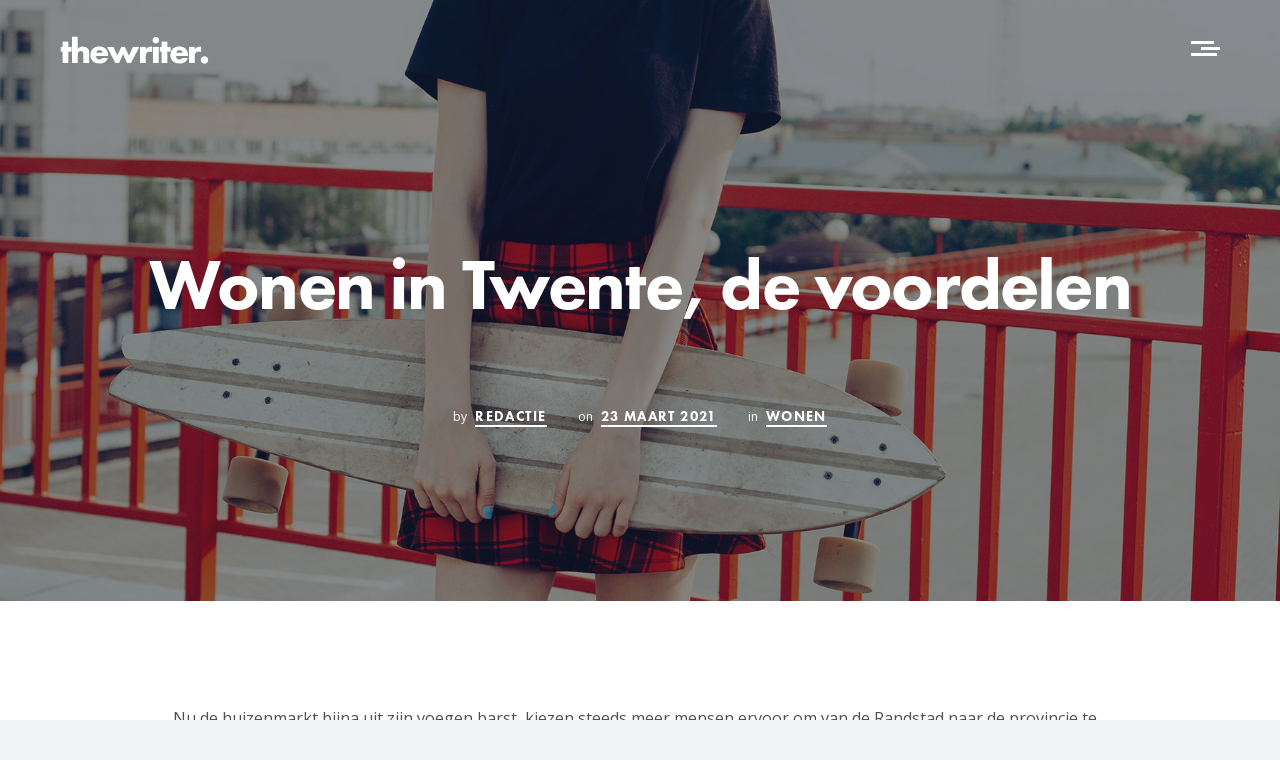

--- FILE ---
content_type: text/html; charset=UTF-8
request_url: https://hetgrotegesprek.nl/wonen-in-twente-de-voordelen/
body_size: 17236
content:
<!DOCTYPE html>
<html lang="nl">
<head>
<meta charset="UTF-8">
<meta name="viewport" content="width=device-width, initial-scale=1.0">
<script src='//hetgrotegesprek.nl/wp-content/cache/wpfc-minified/1zbw3pfg/e7dvo.js' type="text/javascript"></script>
<!-- <script
data-pace-options='{"ajax":false,"restartOnPushState":false}'
src="https://hetgrotegesprek.nl/wp-content/themes/thewriter/scripts/vendor/PACE/pace.min.js"
></script> -->
<link rel="profile" href="http://gmpg.org/xfn/11">
<link rel="pingback" href="https://hetgrotegesprek.nl/xmlrpc.php">
<meta name='robots' content='index, follow, max-image-preview:large, max-snippet:-1, max-video-preview:-1' />
<!-- This site is optimized with the Yoast SEO plugin v18.2 - https://yoast.com/wordpress/plugins/seo/ -->
<title>Wonen in Twente, de voordelen - Het grote gesprek</title>
<meta name="description" content="Drukte op de huizenmarkt? Wat dacht je van wonen in Twente? Een prachtige omgeving, waarin je een stuk betaalbaarder kunt wonen! De voordelen." />
<link rel="canonical" href="http://hetgrotegesprek.nl/wonen-in-twente-de-voordelen/" />
<meta property="og:locale" content="nl_NL" />
<meta property="og:type" content="article" />
<meta property="og:title" content="Wonen in Twente, de voordelen - Het grote gesprek" />
<meta property="og:description" content="Drukte op de huizenmarkt? Wat dacht je van wonen in Twente? Een prachtige omgeving, waarin je een stuk betaalbaarder kunt wonen! De voordelen." />
<meta property="og:url" content="http://hetgrotegesprek.nl/wonen-in-twente-de-voordelen/" />
<meta property="og:site_name" content="Het grote gesprek" />
<meta property="article:published_time" content="2021-03-23T14:52:18+00:00" />
<meta property="article:modified_time" content="2022-01-19T13:25:08+00:00" />
<meta property="og:image" content="http://hetgrotegesprek.nl/wp-content/uploads/2017/07/photo15.jpg" />
<meta property="og:image:width" content="1800" />
<meta property="og:image:height" content="2700" />
<meta property="og:image:type" content="image/jpeg" />
<meta name="twitter:card" content="summary_large_image" />
<meta name="twitter:label1" content="Geschreven door" />
<meta name="twitter:data1" content="Redactie" />
<meta name="twitter:label2" content="Geschatte leestijd" />
<meta name="twitter:data2" content="1 minuut" />
<script type="application/ld+json" class="yoast-schema-graph">{"@context":"https://schema.org","@graph":[{"@type":"WebSite","@id":"http://hetgrotegesprek.nl/#website","url":"http://hetgrotegesprek.nl/","name":"Het grote gesprek","description":"","potentialAction":[{"@type":"SearchAction","target":{"@type":"EntryPoint","urlTemplate":"http://hetgrotegesprek.nl/?s={search_term_string}"},"query-input":"required name=search_term_string"}],"inLanguage":"nl"},{"@type":"ImageObject","@id":"http://hetgrotegesprek.nl/wonen-in-twente-de-voordelen/#primaryimage","inLanguage":"nl","url":"https://hetgrotegesprek.nl/wp-content/uploads/2017/07/photo15.jpg","contentUrl":"https://hetgrotegesprek.nl/wp-content/uploads/2017/07/photo15.jpg","width":1800,"height":2700},{"@type":"WebPage","@id":"http://hetgrotegesprek.nl/wonen-in-twente-de-voordelen/#webpage","url":"http://hetgrotegesprek.nl/wonen-in-twente-de-voordelen/","name":"Wonen in Twente, de voordelen - Het grote gesprek","isPartOf":{"@id":"http://hetgrotegesprek.nl/#website"},"primaryImageOfPage":{"@id":"http://hetgrotegesprek.nl/wonen-in-twente-de-voordelen/#primaryimage"},"datePublished":"2021-03-23T14:52:18+00:00","dateModified":"2022-01-19T13:25:08+00:00","author":{"@id":"http://hetgrotegesprek.nl/#/schema/person/e1cc34ad9a6c090087b292fb0988685a"},"description":"Drukte op de huizenmarkt? Wat dacht je van wonen in Twente? Een prachtige omgeving, waarin je een stuk betaalbaarder kunt wonen! De voordelen.","breadcrumb":{"@id":"http://hetgrotegesprek.nl/wonen-in-twente-de-voordelen/#breadcrumb"},"inLanguage":"nl","potentialAction":[{"@type":"ReadAction","target":["http://hetgrotegesprek.nl/wonen-in-twente-de-voordelen/"]}]},{"@type":"BreadcrumbList","@id":"http://hetgrotegesprek.nl/wonen-in-twente-de-voordelen/#breadcrumb","itemListElement":[{"@type":"ListItem","position":1,"name":"Home","item":"https://hetgrotegesprek.nl/"},{"@type":"ListItem","position":2,"name":"Wonen in Twente, de voordelen"}]},{"@type":"Person","@id":"http://hetgrotegesprek.nl/#/schema/person/e1cc34ad9a6c090087b292fb0988685a","name":"Redactie","image":{"@type":"ImageObject","@id":"http://hetgrotegesprek.nl/#personlogo","inLanguage":"nl","url":"https://secure.gravatar.com/avatar/c941180c257b0cdb71976141cc4563a8?s=96&d=mm&r=g","contentUrl":"https://secure.gravatar.com/avatar/c941180c257b0cdb71976141cc4563a8?s=96&d=mm&r=g","caption":"Redactie"},"url":"https://hetgrotegesprek.nl/author/redactie/"}]}</script>
<!-- / Yoast SEO plugin. -->
<link rel='dns-prefetch' href='//fonts.googleapis.com' />
<link rel="alternate" type="application/rss+xml" title="Het grote gesprek &raquo; Feed" href="https://hetgrotegesprek.nl/feed/" />
<link rel="alternate" type="application/rss+xml" title="Het grote gesprek &raquo; Reactiesfeed" href="https://hetgrotegesprek.nl/comments/feed/" />
<!-- <link rel='stylesheet' id='sbi_styles-css'  href='https://hetgrotegesprek.nl/wp-content/plugins/instagram-feed/css/sbi-styles.min.css?ver=6.0.3' type='text/css' media='all' /> -->
<!-- <link rel='stylesheet' id='wp-block-library-css'  href='https://hetgrotegesprek.nl/wp-includes/css/dist/block-library/style.min.css?ver=5.9.12' type='text/css' media='all' /> -->
<link rel="stylesheet" type="text/css" href="//hetgrotegesprek.nl/wp-content/cache/wpfc-minified/6mz4zqee/e7dvo.css" media="all"/>
<style id='global-styles-inline-css' type='text/css'>
body{--wp--preset--color--black: #000000;--wp--preset--color--cyan-bluish-gray: #abb8c3;--wp--preset--color--white: #ffffff;--wp--preset--color--pale-pink: #f78da7;--wp--preset--color--vivid-red: #cf2e2e;--wp--preset--color--luminous-vivid-orange: #ff6900;--wp--preset--color--luminous-vivid-amber: #fcb900;--wp--preset--color--light-green-cyan: #7bdcb5;--wp--preset--color--vivid-green-cyan: #00d084;--wp--preset--color--pale-cyan-blue: #8ed1fc;--wp--preset--color--vivid-cyan-blue: #0693e3;--wp--preset--color--vivid-purple: #9b51e0;--wp--preset--gradient--vivid-cyan-blue-to-vivid-purple: linear-gradient(135deg,rgba(6,147,227,1) 0%,rgb(155,81,224) 100%);--wp--preset--gradient--light-green-cyan-to-vivid-green-cyan: linear-gradient(135deg,rgb(122,220,180) 0%,rgb(0,208,130) 100%);--wp--preset--gradient--luminous-vivid-amber-to-luminous-vivid-orange: linear-gradient(135deg,rgba(252,185,0,1) 0%,rgba(255,105,0,1) 100%);--wp--preset--gradient--luminous-vivid-orange-to-vivid-red: linear-gradient(135deg,rgba(255,105,0,1) 0%,rgb(207,46,46) 100%);--wp--preset--gradient--very-light-gray-to-cyan-bluish-gray: linear-gradient(135deg,rgb(238,238,238) 0%,rgb(169,184,195) 100%);--wp--preset--gradient--cool-to-warm-spectrum: linear-gradient(135deg,rgb(74,234,220) 0%,rgb(151,120,209) 20%,rgb(207,42,186) 40%,rgb(238,44,130) 60%,rgb(251,105,98) 80%,rgb(254,248,76) 100%);--wp--preset--gradient--blush-light-purple: linear-gradient(135deg,rgb(255,206,236) 0%,rgb(152,150,240) 100%);--wp--preset--gradient--blush-bordeaux: linear-gradient(135deg,rgb(254,205,165) 0%,rgb(254,45,45) 50%,rgb(107,0,62) 100%);--wp--preset--gradient--luminous-dusk: linear-gradient(135deg,rgb(255,203,112) 0%,rgb(199,81,192) 50%,rgb(65,88,208) 100%);--wp--preset--gradient--pale-ocean: linear-gradient(135deg,rgb(255,245,203) 0%,rgb(182,227,212) 50%,rgb(51,167,181) 100%);--wp--preset--gradient--electric-grass: linear-gradient(135deg,rgb(202,248,128) 0%,rgb(113,206,126) 100%);--wp--preset--gradient--midnight: linear-gradient(135deg,rgb(2,3,129) 0%,rgb(40,116,252) 100%);--wp--preset--duotone--dark-grayscale: url('#wp-duotone-dark-grayscale');--wp--preset--duotone--grayscale: url('#wp-duotone-grayscale');--wp--preset--duotone--purple-yellow: url('#wp-duotone-purple-yellow');--wp--preset--duotone--blue-red: url('#wp-duotone-blue-red');--wp--preset--duotone--midnight: url('#wp-duotone-midnight');--wp--preset--duotone--magenta-yellow: url('#wp-duotone-magenta-yellow');--wp--preset--duotone--purple-green: url('#wp-duotone-purple-green');--wp--preset--duotone--blue-orange: url('#wp-duotone-blue-orange');--wp--preset--font-size--small: 13px;--wp--preset--font-size--medium: 20px;--wp--preset--font-size--large: 36px;--wp--preset--font-size--x-large: 42px;}.has-black-color{color: var(--wp--preset--color--black) !important;}.has-cyan-bluish-gray-color{color: var(--wp--preset--color--cyan-bluish-gray) !important;}.has-white-color{color: var(--wp--preset--color--white) !important;}.has-pale-pink-color{color: var(--wp--preset--color--pale-pink) !important;}.has-vivid-red-color{color: var(--wp--preset--color--vivid-red) !important;}.has-luminous-vivid-orange-color{color: var(--wp--preset--color--luminous-vivid-orange) !important;}.has-luminous-vivid-amber-color{color: var(--wp--preset--color--luminous-vivid-amber) !important;}.has-light-green-cyan-color{color: var(--wp--preset--color--light-green-cyan) !important;}.has-vivid-green-cyan-color{color: var(--wp--preset--color--vivid-green-cyan) !important;}.has-pale-cyan-blue-color{color: var(--wp--preset--color--pale-cyan-blue) !important;}.has-vivid-cyan-blue-color{color: var(--wp--preset--color--vivid-cyan-blue) !important;}.has-vivid-purple-color{color: var(--wp--preset--color--vivid-purple) !important;}.has-black-background-color{background-color: var(--wp--preset--color--black) !important;}.has-cyan-bluish-gray-background-color{background-color: var(--wp--preset--color--cyan-bluish-gray) !important;}.has-white-background-color{background-color: var(--wp--preset--color--white) !important;}.has-pale-pink-background-color{background-color: var(--wp--preset--color--pale-pink) !important;}.has-vivid-red-background-color{background-color: var(--wp--preset--color--vivid-red) !important;}.has-luminous-vivid-orange-background-color{background-color: var(--wp--preset--color--luminous-vivid-orange) !important;}.has-luminous-vivid-amber-background-color{background-color: var(--wp--preset--color--luminous-vivid-amber) !important;}.has-light-green-cyan-background-color{background-color: var(--wp--preset--color--light-green-cyan) !important;}.has-vivid-green-cyan-background-color{background-color: var(--wp--preset--color--vivid-green-cyan) !important;}.has-pale-cyan-blue-background-color{background-color: var(--wp--preset--color--pale-cyan-blue) !important;}.has-vivid-cyan-blue-background-color{background-color: var(--wp--preset--color--vivid-cyan-blue) !important;}.has-vivid-purple-background-color{background-color: var(--wp--preset--color--vivid-purple) !important;}.has-black-border-color{border-color: var(--wp--preset--color--black) !important;}.has-cyan-bluish-gray-border-color{border-color: var(--wp--preset--color--cyan-bluish-gray) !important;}.has-white-border-color{border-color: var(--wp--preset--color--white) !important;}.has-pale-pink-border-color{border-color: var(--wp--preset--color--pale-pink) !important;}.has-vivid-red-border-color{border-color: var(--wp--preset--color--vivid-red) !important;}.has-luminous-vivid-orange-border-color{border-color: var(--wp--preset--color--luminous-vivid-orange) !important;}.has-luminous-vivid-amber-border-color{border-color: var(--wp--preset--color--luminous-vivid-amber) !important;}.has-light-green-cyan-border-color{border-color: var(--wp--preset--color--light-green-cyan) !important;}.has-vivid-green-cyan-border-color{border-color: var(--wp--preset--color--vivid-green-cyan) !important;}.has-pale-cyan-blue-border-color{border-color: var(--wp--preset--color--pale-cyan-blue) !important;}.has-vivid-cyan-blue-border-color{border-color: var(--wp--preset--color--vivid-cyan-blue) !important;}.has-vivid-purple-border-color{border-color: var(--wp--preset--color--vivid-purple) !important;}.has-vivid-cyan-blue-to-vivid-purple-gradient-background{background: var(--wp--preset--gradient--vivid-cyan-blue-to-vivid-purple) !important;}.has-light-green-cyan-to-vivid-green-cyan-gradient-background{background: var(--wp--preset--gradient--light-green-cyan-to-vivid-green-cyan) !important;}.has-luminous-vivid-amber-to-luminous-vivid-orange-gradient-background{background: var(--wp--preset--gradient--luminous-vivid-amber-to-luminous-vivid-orange) !important;}.has-luminous-vivid-orange-to-vivid-red-gradient-background{background: var(--wp--preset--gradient--luminous-vivid-orange-to-vivid-red) !important;}.has-very-light-gray-to-cyan-bluish-gray-gradient-background{background: var(--wp--preset--gradient--very-light-gray-to-cyan-bluish-gray) !important;}.has-cool-to-warm-spectrum-gradient-background{background: var(--wp--preset--gradient--cool-to-warm-spectrum) !important;}.has-blush-light-purple-gradient-background{background: var(--wp--preset--gradient--blush-light-purple) !important;}.has-blush-bordeaux-gradient-background{background: var(--wp--preset--gradient--blush-bordeaux) !important;}.has-luminous-dusk-gradient-background{background: var(--wp--preset--gradient--luminous-dusk) !important;}.has-pale-ocean-gradient-background{background: var(--wp--preset--gradient--pale-ocean) !important;}.has-electric-grass-gradient-background{background: var(--wp--preset--gradient--electric-grass) !important;}.has-midnight-gradient-background{background: var(--wp--preset--gradient--midnight) !important;}.has-small-font-size{font-size: var(--wp--preset--font-size--small) !important;}.has-medium-font-size{font-size: var(--wp--preset--font-size--medium) !important;}.has-large-font-size{font-size: var(--wp--preset--font-size--large) !important;}.has-x-large-font-size{font-size: var(--wp--preset--font-size--x-large) !important;}
</style>
<style id='extendify-utilities-inline-css' type='text/css'>
.ext-absolute{position:absolute!important}.ext-relative{position:relative!important}.ext-top-base{top:var(--wp--style--block-gap,1.75rem)!important}.ext-top-lg{top:var(--extendify--spacing--large)!important}.ext--top-base{top:calc(var(--wp--style--block-gap, 1.75rem)*-1)!important}.ext--top-lg{top:calc(var(--extendify--spacing--large)*-1)!important}.ext-right-base{right:var(--wp--style--block-gap,1.75rem)!important}.ext-right-lg{right:var(--extendify--spacing--large)!important}.ext--right-base{right:calc(var(--wp--style--block-gap, 1.75rem)*-1)!important}.ext--right-lg{right:calc(var(--extendify--spacing--large)*-1)!important}.ext-bottom-base{bottom:var(--wp--style--block-gap,1.75rem)!important}.ext-bottom-lg{bottom:var(--extendify--spacing--large)!important}.ext--bottom-base{bottom:calc(var(--wp--style--block-gap, 1.75rem)*-1)!important}.ext--bottom-lg{bottom:calc(var(--extendify--spacing--large)*-1)!important}.ext-left-base{left:var(--wp--style--block-gap,1.75rem)!important}.ext-left-lg{left:var(--extendify--spacing--large)!important}.ext--left-base{left:calc(var(--wp--style--block-gap, 1.75rem)*-1)!important}.ext--left-lg{left:calc(var(--extendify--spacing--large)*-1)!important}.ext-order-1{order:1!important}.ext-order-2{order:2!important}.ext-col-auto{grid-column:auto!important}.ext-col-span-1{grid-column:span 1/span 1!important}.ext-col-span-2{grid-column:span 2/span 2!important}.ext-col-span-3{grid-column:span 3/span 3!important}.ext-col-span-4{grid-column:span 4/span 4!important}.ext-col-span-5{grid-column:span 5/span 5!important}.ext-col-span-6{grid-column:span 6/span 6!important}.ext-col-span-7{grid-column:span 7/span 7!important}.ext-col-span-8{grid-column:span 8/span 8!important}.ext-col-span-9{grid-column:span 9/span 9!important}.ext-col-span-10{grid-column:span 10/span 10!important}.ext-col-span-11{grid-column:span 11/span 11!important}.ext-col-span-12{grid-column:span 12/span 12!important}.ext-col-span-full{grid-column:1/-1!important}.ext-col-start-1{grid-column-start:1!important}.ext-col-start-2{grid-column-start:2!important}.ext-col-start-3{grid-column-start:3!important}.ext-col-start-4{grid-column-start:4!important}.ext-col-start-5{grid-column-start:5!important}.ext-col-start-6{grid-column-start:6!important}.ext-col-start-7{grid-column-start:7!important}.ext-col-start-8{grid-column-start:8!important}.ext-col-start-9{grid-column-start:9!important}.ext-col-start-10{grid-column-start:10!important}.ext-col-start-11{grid-column-start:11!important}.ext-col-start-12{grid-column-start:12!important}.ext-col-start-13{grid-column-start:13!important}.ext-col-start-auto{grid-column-start:auto!important}.ext-col-end-1{grid-column-end:1!important}.ext-col-end-2{grid-column-end:2!important}.ext-col-end-3{grid-column-end:3!important}.ext-col-end-4{grid-column-end:4!important}.ext-col-end-5{grid-column-end:5!important}.ext-col-end-6{grid-column-end:6!important}.ext-col-end-7{grid-column-end:7!important}.ext-col-end-8{grid-column-end:8!important}.ext-col-end-9{grid-column-end:9!important}.ext-col-end-10{grid-column-end:10!important}.ext-col-end-11{grid-column-end:11!important}.ext-col-end-12{grid-column-end:12!important}.ext-col-end-13{grid-column-end:13!important}.ext-col-end-auto{grid-column-end:auto!important}.ext-row-auto{grid-row:auto!important}.ext-row-span-1{grid-row:span 1/span 1!important}.ext-row-span-2{grid-row:span 2/span 2!important}.ext-row-span-3{grid-row:span 3/span 3!important}.ext-row-span-4{grid-row:span 4/span 4!important}.ext-row-span-5{grid-row:span 5/span 5!important}.ext-row-span-6{grid-row:span 6/span 6!important}.ext-row-span-full{grid-row:1/-1!important}.ext-row-start-1{grid-row-start:1!important}.ext-row-start-2{grid-row-start:2!important}.ext-row-start-3{grid-row-start:3!important}.ext-row-start-4{grid-row-start:4!important}.ext-row-start-5{grid-row-start:5!important}.ext-row-start-6{grid-row-start:6!important}.ext-row-start-7{grid-row-start:7!important}.ext-row-start-auto{grid-row-start:auto!important}.ext-row-end-1{grid-row-end:1!important}.ext-row-end-2{grid-row-end:2!important}.ext-row-end-3{grid-row-end:3!important}.ext-row-end-4{grid-row-end:4!important}.ext-row-end-5{grid-row-end:5!important}.ext-row-end-6{grid-row-end:6!important}.ext-row-end-7{grid-row-end:7!important}.ext-row-end-auto{grid-row-end:auto!important}.ext-m-0:not([style*=margin]){margin:0!important}.ext-m-auto:not([style*=margin]){margin:auto!important}.ext-m-base:not([style*=margin]){margin:var(--wp--style--block-gap,1.75rem)!important}.ext-m-lg:not([style*=margin]){margin:var(--extendify--spacing--large)!important}.ext--m-base:not([style*=margin]){margin:calc(var(--wp--style--block-gap, 1.75rem)*-1)!important}.ext--m-lg:not([style*=margin]){margin:calc(var(--extendify--spacing--large)*-1)!important}.ext-mx-0:not([style*=margin]){margin-left:0!important;margin-right:0!important}.ext-mx-auto:not([style*=margin]){margin-left:auto!important;margin-right:auto!important}.ext-mx-base:not([style*=margin]){margin-left:var(--wp--style--block-gap,1.75rem)!important;margin-right:var(--wp--style--block-gap,1.75rem)!important}.ext-mx-lg:not([style*=margin]){margin-left:var(--extendify--spacing--large)!important;margin-right:var(--extendify--spacing--large)!important}.ext--mx-base:not([style*=margin]){margin-left:calc(var(--wp--style--block-gap, 1.75rem)*-1)!important;margin-right:calc(var(--wp--style--block-gap, 1.75rem)*-1)!important}.ext--mx-lg:not([style*=margin]){margin-left:calc(var(--extendify--spacing--large)*-1)!important;margin-right:calc(var(--extendify--spacing--large)*-1)!important}.ext-my-0:not([style*=margin]){margin-bottom:0!important;margin-top:0!important}.ext-my-auto:not([style*=margin]){margin-bottom:auto!important;margin-top:auto!important}.ext-my-base:not([style*=margin]){margin-bottom:var(--wp--style--block-gap,1.75rem)!important;margin-top:var(--wp--style--block-gap,1.75rem)!important}.ext-my-lg:not([style*=margin]){margin-bottom:var(--extendify--spacing--large)!important;margin-top:var(--extendify--spacing--large)!important}.ext--my-base:not([style*=margin]){margin-bottom:calc(var(--wp--style--block-gap, 1.75rem)*-1)!important;margin-top:calc(var(--wp--style--block-gap, 1.75rem)*-1)!important}.ext--my-lg:not([style*=margin]){margin-bottom:calc(var(--extendify--spacing--large)*-1)!important;margin-top:calc(var(--extendify--spacing--large)*-1)!important}.ext-mt-0:not([style*=margin]){margin-top:0!important}.ext-mt-auto:not([style*=margin]){margin-top:auto!important}.ext-mt-base:not([style*=margin]){margin-top:var(--wp--style--block-gap,1.75rem)!important}.ext-mt-lg:not([style*=margin]){margin-top:var(--extendify--spacing--large)!important}.ext--mt-base:not([style*=margin]){margin-top:calc(var(--wp--style--block-gap, 1.75rem)*-1)!important}.ext--mt-lg:not([style*=margin]){margin-top:calc(var(--extendify--spacing--large)*-1)!important}.ext-mr-0:not([style*=margin]){margin-right:0!important}.ext-mr-auto:not([style*=margin]){margin-right:auto!important}.ext-mr-base:not([style*=margin]){margin-right:var(--wp--style--block-gap,1.75rem)!important}.ext-mr-lg:not([style*=margin]){margin-right:var(--extendify--spacing--large)!important}.ext--mr-base:not([style*=margin]){margin-right:calc(var(--wp--style--block-gap, 1.75rem)*-1)!important}.ext--mr-lg:not([style*=margin]){margin-right:calc(var(--extendify--spacing--large)*-1)!important}.ext-mb-0:not([style*=margin]){margin-bottom:0!important}.ext-mb-auto:not([style*=margin]){margin-bottom:auto!important}.ext-mb-base:not([style*=margin]){margin-bottom:var(--wp--style--block-gap,1.75rem)!important}.ext-mb-lg:not([style*=margin]){margin-bottom:var(--extendify--spacing--large)!important}.ext--mb-base:not([style*=margin]){margin-bottom:calc(var(--wp--style--block-gap, 1.75rem)*-1)!important}.ext--mb-lg:not([style*=margin]){margin-bottom:calc(var(--extendify--spacing--large)*-1)!important}.ext-ml-0:not([style*=margin]){margin-left:0!important}.ext-ml-auto:not([style*=margin]){margin-left:auto!important}.ext-ml-base:not([style*=margin]){margin-left:var(--wp--style--block-gap,1.75rem)!important}.ext-ml-lg:not([style*=margin]){margin-left:var(--extendify--spacing--large)!important}.ext--ml-base:not([style*=margin]){margin-left:calc(var(--wp--style--block-gap, 1.75rem)*-1)!important}.ext--ml-lg:not([style*=margin]){margin-left:calc(var(--extendify--spacing--large)*-1)!important}.ext-block{display:block!important}.ext-inline-block{display:inline-block!important}.ext-inline{display:inline!important}.ext-flex{display:flex!important}.ext-inline-flex{display:inline-flex!important}.ext-grid{display:grid!important}.ext-inline-grid{display:inline-grid!important}.ext-hidden{display:none!important}.ext-w-auto{width:auto!important}.ext-w-full{width:100%!important}.ext-max-w-full{max-width:100%!important}.ext-flex-1{flex:1 1 0%!important}.ext-flex-auto{flex:1 1 auto!important}.ext-flex-initial{flex:0 1 auto!important}.ext-flex-none{flex:none!important}.ext-flex-shrink-0{flex-shrink:0!important}.ext-flex-shrink{flex-shrink:1!important}.ext-flex-grow-0{flex-grow:0!important}.ext-flex-grow{flex-grow:1!important}.ext-list-none{list-style-type:none!important}.ext-grid-cols-1{grid-template-columns:repeat(1,minmax(0,1fr))!important}.ext-grid-cols-2{grid-template-columns:repeat(2,minmax(0,1fr))!important}.ext-grid-cols-3{grid-template-columns:repeat(3,minmax(0,1fr))!important}.ext-grid-cols-4{grid-template-columns:repeat(4,minmax(0,1fr))!important}.ext-grid-cols-5{grid-template-columns:repeat(5,minmax(0,1fr))!important}.ext-grid-cols-6{grid-template-columns:repeat(6,minmax(0,1fr))!important}.ext-grid-cols-7{grid-template-columns:repeat(7,minmax(0,1fr))!important}.ext-grid-cols-8{grid-template-columns:repeat(8,minmax(0,1fr))!important}.ext-grid-cols-9{grid-template-columns:repeat(9,minmax(0,1fr))!important}.ext-grid-cols-10{grid-template-columns:repeat(10,minmax(0,1fr))!important}.ext-grid-cols-11{grid-template-columns:repeat(11,minmax(0,1fr))!important}.ext-grid-cols-12{grid-template-columns:repeat(12,minmax(0,1fr))!important}.ext-grid-cols-none{grid-template-columns:none!important}.ext-grid-rows-1{grid-template-rows:repeat(1,minmax(0,1fr))!important}.ext-grid-rows-2{grid-template-rows:repeat(2,minmax(0,1fr))!important}.ext-grid-rows-3{grid-template-rows:repeat(3,minmax(0,1fr))!important}.ext-grid-rows-4{grid-template-rows:repeat(4,minmax(0,1fr))!important}.ext-grid-rows-5{grid-template-rows:repeat(5,minmax(0,1fr))!important}.ext-grid-rows-6{grid-template-rows:repeat(6,minmax(0,1fr))!important}.ext-grid-rows-none{grid-template-rows:none!important}.ext-flex-row{flex-direction:row!important}.ext-flex-row-reverse{flex-direction:row-reverse!important}.ext-flex-col{flex-direction:column!important}.ext-flex-col-reverse{flex-direction:column-reverse!important}.ext-flex-wrap{flex-wrap:wrap!important}.ext-flex-wrap-reverse{flex-wrap:wrap-reverse!important}.ext-flex-nowrap{flex-wrap:nowrap!important}.ext-items-start{align-items:flex-start!important}.ext-items-end{align-items:flex-end!important}.ext-items-center{align-items:center!important}.ext-items-baseline{align-items:baseline!important}.ext-items-stretch{align-items:stretch!important}.ext-justify-start{justify-content:flex-start!important}.ext-justify-end{justify-content:flex-end!important}.ext-justify-center{justify-content:center!important}.ext-justify-between{justify-content:space-between!important}.ext-justify-around{justify-content:space-around!important}.ext-justify-evenly{justify-content:space-evenly!important}.ext-justify-items-start{justify-items:start!important}.ext-justify-items-end{justify-items:end!important}.ext-justify-items-center{justify-items:center!important}.ext-justify-items-stretch{justify-items:stretch!important}.ext-gap-0{gap:0!important}.ext-gap-base{gap:var(--wp--style--block-gap,1.75rem)!important}.ext-gap-lg{gap:var(--extendify--spacing--large)!important}.ext-gap-x-0{-moz-column-gap:0!important;column-gap:0!important}.ext-gap-x-base{-moz-column-gap:var(--wp--style--block-gap,1.75rem)!important;column-gap:var(--wp--style--block-gap,1.75rem)!important}.ext-gap-x-lg{-moz-column-gap:var(--extendify--spacing--large)!important;column-gap:var(--extendify--spacing--large)!important}.ext-gap-y-0{row-gap:0!important}.ext-gap-y-base{row-gap:var(--wp--style--block-gap,1.75rem)!important}.ext-gap-y-lg{row-gap:var(--extendify--spacing--large)!important}.ext-justify-self-auto{justify-self:auto!important}.ext-justify-self-start{justify-self:start!important}.ext-justify-self-end{justify-self:end!important}.ext-justify-self-center{justify-self:center!important}.ext-justify-self-stretch{justify-self:stretch!important}.ext-rounded-none{border-radius:0!important}.ext-rounded-full{border-radius:9999px!important}.ext-rounded-t-none{border-top-left-radius:0!important;border-top-right-radius:0!important}.ext-rounded-t-full{border-top-left-radius:9999px!important;border-top-right-radius:9999px!important}.ext-rounded-r-none{border-bottom-right-radius:0!important;border-top-right-radius:0!important}.ext-rounded-r-full{border-bottom-right-radius:9999px!important;border-top-right-radius:9999px!important}.ext-rounded-b-none{border-bottom-left-radius:0!important;border-bottom-right-radius:0!important}.ext-rounded-b-full{border-bottom-left-radius:9999px!important;border-bottom-right-radius:9999px!important}.ext-rounded-l-none{border-bottom-left-radius:0!important;border-top-left-radius:0!important}.ext-rounded-l-full{border-bottom-left-radius:9999px!important;border-top-left-radius:9999px!important}.ext-rounded-tl-none{border-top-left-radius:0!important}.ext-rounded-tl-full{border-top-left-radius:9999px!important}.ext-rounded-tr-none{border-top-right-radius:0!important}.ext-rounded-tr-full{border-top-right-radius:9999px!important}.ext-rounded-br-none{border-bottom-right-radius:0!important}.ext-rounded-br-full{border-bottom-right-radius:9999px!important}.ext-rounded-bl-none{border-bottom-left-radius:0!important}.ext-rounded-bl-full{border-bottom-left-radius:9999px!important}.ext-border-0{border-width:0!important}.ext-border-t-0{border-top-width:0!important}.ext-border-r-0{border-right-width:0!important}.ext-border-b-0{border-bottom-width:0!important}.ext-border-l-0{border-left-width:0!important}.ext-p-0:not([style*=padding]){padding:0!important}.ext-p-base:not([style*=padding]){padding:var(--wp--style--block-gap,1.75rem)!important}.ext-p-lg:not([style*=padding]){padding:var(--extendify--spacing--large)!important}.ext-px-0:not([style*=padding]){padding-left:0!important;padding-right:0!important}.ext-px-base:not([style*=padding]){padding-left:var(--wp--style--block-gap,1.75rem)!important;padding-right:var(--wp--style--block-gap,1.75rem)!important}.ext-px-lg:not([style*=padding]){padding-left:var(--extendify--spacing--large)!important;padding-right:var(--extendify--spacing--large)!important}.ext-py-0:not([style*=padding]){padding-bottom:0!important;padding-top:0!important}.ext-py-base:not([style*=padding]){padding-bottom:var(--wp--style--block-gap,1.75rem)!important;padding-top:var(--wp--style--block-gap,1.75rem)!important}.ext-py-lg:not([style*=padding]){padding-bottom:var(--extendify--spacing--large)!important;padding-top:var(--extendify--spacing--large)!important}.ext-pt-0:not([style*=padding]){padding-top:0!important}.ext-pt-base:not([style*=padding]){padding-top:var(--wp--style--block-gap,1.75rem)!important}.ext-pt-lg:not([style*=padding]){padding-top:var(--extendify--spacing--large)!important}.ext-pr-0:not([style*=padding]){padding-right:0!important}.ext-pr-base:not([style*=padding]){padding-right:var(--wp--style--block-gap,1.75rem)!important}.ext-pr-lg:not([style*=padding]){padding-right:var(--extendify--spacing--large)!important}.ext-pb-0:not([style*=padding]){padding-bottom:0!important}.ext-pb-base:not([style*=padding]){padding-bottom:var(--wp--style--block-gap,1.75rem)!important}.ext-pb-lg:not([style*=padding]){padding-bottom:var(--extendify--spacing--large)!important}.ext-pl-0:not([style*=padding]){padding-left:0!important}.ext-pl-base:not([style*=padding]){padding-left:var(--wp--style--block-gap,1.75rem)!important}.ext-pl-lg:not([style*=padding]){padding-left:var(--extendify--spacing--large)!important}.ext-text-left{text-align:left!important}.ext-text-center{text-align:center!important}.ext-text-right{text-align:right!important}.ext-leading-none{line-height:1!important}.ext-leading-tight{line-height:1.25!important}.ext-leading-snug{line-height:1.375!important}.ext-leading-normal{line-height:1.5!important}.ext-leading-relaxed{line-height:1.625!important}.ext-leading-loose{line-height:2!important}.clip-path--rhombus img{-webkit-clip-path:polygon(15% 6%,80% 29%,84% 93%,23% 69%);clip-path:polygon(15% 6%,80% 29%,84% 93%,23% 69%)}.clip-path--diamond img{-webkit-clip-path:polygon(5% 29%,60% 2%,91% 64%,36% 89%);clip-path:polygon(5% 29%,60% 2%,91% 64%,36% 89%)}.clip-path--rhombus-alt img{-webkit-clip-path:polygon(14% 9%,85% 24%,91% 89%,19% 76%);clip-path:polygon(14% 9%,85% 24%,91% 89%,19% 76%)}.wp-block-columns[class*=fullwidth-cols]{margin-bottom:unset}.wp-block-column.editor\:pointer-events-none{margin-bottom:0!important;margin-top:0!important}.is-root-container.block-editor-block-list__layout>[data-align=full]:not(:first-of-type)>.wp-block-column.editor\:pointer-events-none,.is-root-container.block-editor-block-list__layout>[data-align=wide]>.wp-block-column.editor\:pointer-events-none{margin-top:calc(var(--wp--style--block-gap, 28px)*-1)!important}.ext .wp-block-columns .wp-block-column[style*=padding]{padding-left:0!important;padding-right:0!important}.ext .wp-block-columns+.wp-block-columns:not([class*=mt-]):not([class*=my-]):not([style*=margin]){margin-top:0!important}[class*=fullwidth-cols] .wp-block-column:first-child,[class*=fullwidth-cols] .wp-block-group:first-child{margin-top:0}[class*=fullwidth-cols] .wp-block-column:last-child,[class*=fullwidth-cols] .wp-block-group:last-child{margin-bottom:0}[class*=fullwidth-cols] .wp-block-column:first-child>*,[class*=fullwidth-cols] .wp-block-column>:first-child{margin-top:0}.ext .is-not-stacked-on-mobile .wp-block-column,[class*=fullwidth-cols] .wp-block-column>:last-child{margin-bottom:0}.wp-block-columns[class*=fullwidth-cols]:not(.is-not-stacked-on-mobile)>.wp-block-column:not(:last-child){margin-bottom:var(--wp--style--block-gap,1.75rem)}@media (min-width:782px){.wp-block-columns[class*=fullwidth-cols]:not(.is-not-stacked-on-mobile)>.wp-block-column:not(:last-child){margin-bottom:0}}.wp-block-columns[class*=fullwidth-cols].is-not-stacked-on-mobile>.wp-block-column{margin-bottom:0!important}@media (min-width:600px) and (max-width:781px){.wp-block-columns[class*=fullwidth-cols]:not(.is-not-stacked-on-mobile)>.wp-block-column:nth-child(2n){margin-left:var(--wp--style--block-gap,2em)}}@media (max-width:781px){.tablet\:fullwidth-cols.wp-block-columns:not(.is-not-stacked-on-mobile){flex-wrap:wrap}.tablet\:fullwidth-cols.wp-block-columns:not(.is-not-stacked-on-mobile)>.wp-block-column,.tablet\:fullwidth-cols.wp-block-columns:not(.is-not-stacked-on-mobile)>.wp-block-column:not([style*=margin]){margin-left:0!important}.tablet\:fullwidth-cols.wp-block-columns:not(.is-not-stacked-on-mobile)>.wp-block-column{flex-basis:100%!important}}@media (max-width:1079px){.desktop\:fullwidth-cols.wp-block-columns:not(.is-not-stacked-on-mobile){flex-wrap:wrap}.desktop\:fullwidth-cols.wp-block-columns:not(.is-not-stacked-on-mobile)>.wp-block-column,.desktop\:fullwidth-cols.wp-block-columns:not(.is-not-stacked-on-mobile)>.wp-block-column:not([style*=margin]){margin-left:0!important}.desktop\:fullwidth-cols.wp-block-columns:not(.is-not-stacked-on-mobile)>.wp-block-column{flex-basis:100%!important}.desktop\:fullwidth-cols.wp-block-columns:not(.is-not-stacked-on-mobile)>.wp-block-column:not(:last-child){margin-bottom:var(--wp--style--block-gap,1.75rem)!important}}.direction-rtl{direction:rtl}.direction-ltr{direction:ltr}.is-style-inline-list{padding-left:0!important}.is-style-inline-list li{list-style-type:none!important}@media (min-width:782px){.is-style-inline-list li{display:inline!important;margin-right:var(--wp--style--block-gap,1.75rem)!important}}@media (min-width:782px){.is-style-inline-list li:first-child{margin-left:0!important}}@media (min-width:782px){.is-style-inline-list li:last-child{margin-right:0!important}}.bring-to-front{position:relative;z-index:10}.text-stroke{-webkit-text-stroke-color:var(--wp--preset--color--background)}.text-stroke,.text-stroke--primary{-webkit-text-stroke-width:var(
--wp--custom--typography--text-stroke-width,2px
)}.text-stroke--primary{-webkit-text-stroke-color:var(--wp--preset--color--primary)}.text-stroke--secondary{-webkit-text-stroke-width:var(
--wp--custom--typography--text-stroke-width,2px
);-webkit-text-stroke-color:var(--wp--preset--color--secondary)}.editor\:no-caption .block-editor-rich-text__editable{display:none!important}.editor\:no-inserter .wp-block-column:not(.is-selected)>.block-list-appender,.editor\:no-inserter .wp-block-cover__inner-container>.block-list-appender,.editor\:no-inserter .wp-block-group__inner-container>.block-list-appender,.editor\:no-inserter>.block-list-appender{display:none}.editor\:no-resize .components-resizable-box__handle,.editor\:no-resize .components-resizable-box__handle:after,.editor\:no-resize .components-resizable-box__side-handle:before{display:none;pointer-events:none}.editor\:no-resize .components-resizable-box__container{display:block}.editor\:pointer-events-none{pointer-events:none}.is-style-angled{justify-content:flex-end}.ext .is-style-angled>[class*=_inner-container],.is-style-angled{align-items:center}.is-style-angled .wp-block-cover__image-background,.is-style-angled .wp-block-cover__video-background{-webkit-clip-path:polygon(0 0,30% 0,50% 100%,0 100%);clip-path:polygon(0 0,30% 0,50% 100%,0 100%);z-index:1}@media (min-width:782px){.is-style-angled .wp-block-cover__image-background,.is-style-angled .wp-block-cover__video-background{-webkit-clip-path:polygon(0 0,55% 0,65% 100%,0 100%);clip-path:polygon(0 0,55% 0,65% 100%,0 100%)}}.has-foreground-color{color:var(--wp--preset--color--foreground,#000)!important}.has-foreground-background-color{background-color:var(--wp--preset--color--foreground,#000)!important}.has-background-color{color:var(--wp--preset--color--background,#fff)!important}.has-background-background-color{background-color:var(--wp--preset--color--background,#fff)!important}.has-primary-color{color:var(--wp--preset--color--primary,#4b5563)!important}.has-primary-background-color{background-color:var(--wp--preset--color--primary,#4b5563)!important}.has-secondary-color{color:var(--wp--preset--color--secondary,#9ca3af)!important}.has-secondary-background-color{background-color:var(--wp--preset--color--secondary,#9ca3af)!important}.ext.has-text-color h1,.ext.has-text-color h2,.ext.has-text-color h3,.ext.has-text-color h4,.ext.has-text-color h5,.ext.has-text-color h6,.ext.has-text-color p{color:currentColor}.has-white-color{color:var(--wp--preset--color--white,#fff)!important}.has-black-color{color:var(--wp--preset--color--black,#000)!important}.has-ext-foreground-background-color{background-color:var(
--wp--preset--color--foreground,var(--wp--preset--color--black,#000)
)!important}.has-ext-primary-background-color{background-color:var(
--wp--preset--color--primary,var(--wp--preset--color--cyan-bluish-gray,#000)
)!important}.wp-block-button__link.has-black-background-color{border-color:var(--wp--preset--color--black,#000)}.wp-block-button__link.has-white-background-color{border-color:var(--wp--preset--color--white,#fff)}.has-ext-small-font-size{font-size:var(--wp--preset--font-size--ext-small)!important}.has-ext-medium-font-size{font-size:var(--wp--preset--font-size--ext-medium)!important}.has-ext-large-font-size{font-size:var(--wp--preset--font-size--ext-large)!important;line-height:1.2}.has-ext-x-large-font-size{font-size:var(--wp--preset--font-size--ext-x-large)!important;line-height:1}.has-ext-xx-large-font-size{font-size:var(--wp--preset--font-size--ext-xx-large)!important;line-height:1}.has-ext-x-large-font-size:not([style*=line-height]),.has-ext-xx-large-font-size:not([style*=line-height]){line-height:1.1}.ext .wp-block-group>*{margin-bottom:0;margin-top:0}.ext .wp-block-group>*+*{margin-bottom:0}.ext .wp-block-group>*+*,.ext h2{margin-top:var(--wp--style--block-gap,1.75rem)}.ext h2{margin-bottom:var(--wp--style--block-gap,1.75rem)}.has-ext-x-large-font-size+h3,.has-ext-x-large-font-size+p{margin-top:.5rem}.ext .wp-block-buttons>.wp-block-button.wp-block-button__width-25{min-width:12rem;width:calc(25% - var(--wp--style--block-gap, .5em)*.75)}.ext .ext-grid>[class*=_inner-container]{display:grid}.ext>[class*=_inner-container]>.ext-grid:not([class*=columns]),.ext>[class*=_inner-container]>.wp-block>.ext-grid:not([class*=columns]){display:initial!important}.ext .ext-grid-cols-1>[class*=_inner-container]{grid-template-columns:repeat(1,minmax(0,1fr))!important}.ext .ext-grid-cols-2>[class*=_inner-container]{grid-template-columns:repeat(2,minmax(0,1fr))!important}.ext .ext-grid-cols-3>[class*=_inner-container]{grid-template-columns:repeat(3,minmax(0,1fr))!important}.ext .ext-grid-cols-4>[class*=_inner-container]{grid-template-columns:repeat(4,minmax(0,1fr))!important}.ext .ext-grid-cols-5>[class*=_inner-container]{grid-template-columns:repeat(5,minmax(0,1fr))!important}.ext .ext-grid-cols-6>[class*=_inner-container]{grid-template-columns:repeat(6,minmax(0,1fr))!important}.ext .ext-grid-cols-7>[class*=_inner-container]{grid-template-columns:repeat(7,minmax(0,1fr))!important}.ext .ext-grid-cols-8>[class*=_inner-container]{grid-template-columns:repeat(8,minmax(0,1fr))!important}.ext .ext-grid-cols-9>[class*=_inner-container]{grid-template-columns:repeat(9,minmax(0,1fr))!important}.ext .ext-grid-cols-10>[class*=_inner-container]{grid-template-columns:repeat(10,minmax(0,1fr))!important}.ext .ext-grid-cols-11>[class*=_inner-container]{grid-template-columns:repeat(11,minmax(0,1fr))!important}.ext .ext-grid-cols-12>[class*=_inner-container]{grid-template-columns:repeat(12,minmax(0,1fr))!important}.ext .ext-grid-cols-13>[class*=_inner-container]{grid-template-columns:repeat(13,minmax(0,1fr))!important}.ext .ext-grid-cols-none>[class*=_inner-container]{grid-template-columns:none!important}.ext .ext-grid-rows-1>[class*=_inner-container]{grid-template-rows:repeat(1,minmax(0,1fr))!important}.ext .ext-grid-rows-2>[class*=_inner-container]{grid-template-rows:repeat(2,minmax(0,1fr))!important}.ext .ext-grid-rows-3>[class*=_inner-container]{grid-template-rows:repeat(3,minmax(0,1fr))!important}.ext .ext-grid-rows-4>[class*=_inner-container]{grid-template-rows:repeat(4,minmax(0,1fr))!important}.ext .ext-grid-rows-5>[class*=_inner-container]{grid-template-rows:repeat(5,minmax(0,1fr))!important}.ext .ext-grid-rows-6>[class*=_inner-container]{grid-template-rows:repeat(6,minmax(0,1fr))!important}.ext .ext-grid-rows-none>[class*=_inner-container]{grid-template-rows:none!important}.ext .ext-items-start>[class*=_inner-container]{align-items:flex-start!important}.ext .ext-items-end>[class*=_inner-container]{align-items:flex-end!important}.ext .ext-items-center>[class*=_inner-container]{align-items:center!important}.ext .ext-items-baseline>[class*=_inner-container]{align-items:baseline!important}.ext .ext-items-stretch>[class*=_inner-container]{align-items:stretch!important}.ext.wp-block-group>:last-child{margin-bottom:0}.ext .wp-block-group__inner-container{padding:0!important}.ext.has-background{padding-left:var(--wp--style--block-gap,1.75rem);padding-right:var(--wp--style--block-gap,1.75rem)}.ext [class*=inner-container]>.alignwide [class*=inner-container],.ext [class*=inner-container]>[data-align=wide] [class*=inner-container]{max-width:var(--responsive--alignwide-width,120rem)}.ext [class*=inner-container]>.alignwide [class*=inner-container]>*,.ext [class*=inner-container]>[data-align=wide] [class*=inner-container]>*{max-width:100%!important}.ext .wp-block-image{position:relative;text-align:center}.ext .wp-block-image img{display:inline-block;vertical-align:middle}body{--extendify--spacing--large:var(
--wp--custom--spacing--large,clamp(2em,8vw,8em)
);--wp--preset--font-size--ext-small:1rem;--wp--preset--font-size--ext-medium:1.125rem;--wp--preset--font-size--ext-large:clamp(1.65rem,3.5vw,2.15rem);--wp--preset--font-size--ext-x-large:clamp(3rem,6vw,4.75rem);--wp--preset--font-size--ext-xx-large:clamp(3.25rem,7.5vw,5.75rem);--wp--preset--color--black:#000;--wp--preset--color--white:#fff}.ext *{box-sizing:border-box}.block-editor-block-preview__content-iframe .ext [data-type="core/spacer"] .components-resizable-box__container{background:transparent!important}.block-editor-block-preview__content-iframe .ext [data-type="core/spacer"] .block-library-spacer__resize-container:before{display:none!important}.ext .wp-block-group__inner-container figure.wp-block-gallery.alignfull{margin-bottom:unset;margin-top:unset}.ext .alignwide{margin-left:auto!important;margin-right:auto!important}.is-root-container.block-editor-block-list__layout>[data-align=full]:not(:first-of-type)>.ext-my-0,.is-root-container.block-editor-block-list__layout>[data-align=wide]>.ext-my-0:not([style*=margin]){margin-top:calc(var(--wp--style--block-gap, 28px)*-1)!important}.block-editor-block-preview__content-iframe .preview\:min-h-50{min-height:50vw!important}.block-editor-block-preview__content-iframe .preview\:min-h-60{min-height:60vw!important}.block-editor-block-preview__content-iframe .preview\:min-h-70{min-height:70vw!important}.block-editor-block-preview__content-iframe .preview\:min-h-80{min-height:80vw!important}.block-editor-block-preview__content-iframe .preview\:min-h-100{min-height:100vw!important}.ext-mr-0.alignfull:not([style*=margin]):not([style*=margin]){margin-right:0!important}.ext-ml-0:not([style*=margin]):not([style*=margin]){margin-left:0!important}.is-root-container .wp-block[data-align=full]>.ext-mx-0:not([style*=margin]):not([style*=margin]){margin-left:calc(var(--wp--custom--spacing--outer, 0)*1)!important;margin-right:calc(var(--wp--custom--spacing--outer, 0)*1)!important;overflow:hidden;width:unset}@media (min-width:782px){.tablet\:ext-absolute{position:absolute!important}.tablet\:ext-relative{position:relative!important}.tablet\:ext-top-base{top:var(--wp--style--block-gap,1.75rem)!important}.tablet\:ext-top-lg{top:var(--extendify--spacing--large)!important}.tablet\:ext--top-base{top:calc(var(--wp--style--block-gap, 1.75rem)*-1)!important}.tablet\:ext--top-lg{top:calc(var(--extendify--spacing--large)*-1)!important}.tablet\:ext-right-base{right:var(--wp--style--block-gap,1.75rem)!important}.tablet\:ext-right-lg{right:var(--extendify--spacing--large)!important}.tablet\:ext--right-base{right:calc(var(--wp--style--block-gap, 1.75rem)*-1)!important}.tablet\:ext--right-lg{right:calc(var(--extendify--spacing--large)*-1)!important}.tablet\:ext-bottom-base{bottom:var(--wp--style--block-gap,1.75rem)!important}.tablet\:ext-bottom-lg{bottom:var(--extendify--spacing--large)!important}.tablet\:ext--bottom-base{bottom:calc(var(--wp--style--block-gap, 1.75rem)*-1)!important}.tablet\:ext--bottom-lg{bottom:calc(var(--extendify--spacing--large)*-1)!important}.tablet\:ext-left-base{left:var(--wp--style--block-gap,1.75rem)!important}.tablet\:ext-left-lg{left:var(--extendify--spacing--large)!important}.tablet\:ext--left-base{left:calc(var(--wp--style--block-gap, 1.75rem)*-1)!important}.tablet\:ext--left-lg{left:calc(var(--extendify--spacing--large)*-1)!important}.tablet\:ext-order-1{order:1!important}.tablet\:ext-order-2{order:2!important}.tablet\:ext-m-0:not([style*=margin]){margin:0!important}.tablet\:ext-m-auto:not([style*=margin]){margin:auto!important}.tablet\:ext-m-base:not([style*=margin]){margin:var(--wp--style--block-gap,1.75rem)!important}.tablet\:ext-m-lg:not([style*=margin]){margin:var(--extendify--spacing--large)!important}.tablet\:ext--m-base:not([style*=margin]){margin:calc(var(--wp--style--block-gap, 1.75rem)*-1)!important}.tablet\:ext--m-lg:not([style*=margin]){margin:calc(var(--extendify--spacing--large)*-1)!important}.tablet\:ext-mx-0:not([style*=margin]){margin-left:0!important;margin-right:0!important}.tablet\:ext-mx-auto:not([style*=margin]){margin-left:auto!important;margin-right:auto!important}.tablet\:ext-mx-base:not([style*=margin]){margin-left:var(--wp--style--block-gap,1.75rem)!important;margin-right:var(--wp--style--block-gap,1.75rem)!important}.tablet\:ext-mx-lg:not([style*=margin]){margin-left:var(--extendify--spacing--large)!important;margin-right:var(--extendify--spacing--large)!important}.tablet\:ext--mx-base:not([style*=margin]){margin-left:calc(var(--wp--style--block-gap, 1.75rem)*-1)!important;margin-right:calc(var(--wp--style--block-gap, 1.75rem)*-1)!important}.tablet\:ext--mx-lg:not([style*=margin]){margin-left:calc(var(--extendify--spacing--large)*-1)!important;margin-right:calc(var(--extendify--spacing--large)*-1)!important}.tablet\:ext-my-0:not([style*=margin]){margin-bottom:0!important;margin-top:0!important}.tablet\:ext-my-auto:not([style*=margin]){margin-bottom:auto!important;margin-top:auto!important}.tablet\:ext-my-base:not([style*=margin]){margin-bottom:var(--wp--style--block-gap,1.75rem)!important;margin-top:var(--wp--style--block-gap,1.75rem)!important}.tablet\:ext-my-lg:not([style*=margin]){margin-bottom:var(--extendify--spacing--large)!important;margin-top:var(--extendify--spacing--large)!important}.tablet\:ext--my-base:not([style*=margin]){margin-bottom:calc(var(--wp--style--block-gap, 1.75rem)*-1)!important;margin-top:calc(var(--wp--style--block-gap, 1.75rem)*-1)!important}.tablet\:ext--my-lg:not([style*=margin]){margin-bottom:calc(var(--extendify--spacing--large)*-1)!important;margin-top:calc(var(--extendify--spacing--large)*-1)!important}.tablet\:ext-mt-0:not([style*=margin]){margin-top:0!important}.tablet\:ext-mt-auto:not([style*=margin]){margin-top:auto!important}.tablet\:ext-mt-base:not([style*=margin]){margin-top:var(--wp--style--block-gap,1.75rem)!important}.tablet\:ext-mt-lg:not([style*=margin]){margin-top:var(--extendify--spacing--large)!important}.tablet\:ext--mt-base:not([style*=margin]){margin-top:calc(var(--wp--style--block-gap, 1.75rem)*-1)!important}.tablet\:ext--mt-lg:not([style*=margin]){margin-top:calc(var(--extendify--spacing--large)*-1)!important}.tablet\:ext-mr-0:not([style*=margin]){margin-right:0!important}.tablet\:ext-mr-auto:not([style*=margin]){margin-right:auto!important}.tablet\:ext-mr-base:not([style*=margin]){margin-right:var(--wp--style--block-gap,1.75rem)!important}.tablet\:ext-mr-lg:not([style*=margin]){margin-right:var(--extendify--spacing--large)!important}.tablet\:ext--mr-base:not([style*=margin]){margin-right:calc(var(--wp--style--block-gap, 1.75rem)*-1)!important}.tablet\:ext--mr-lg:not([style*=margin]){margin-right:calc(var(--extendify--spacing--large)*-1)!important}.tablet\:ext-mb-0:not([style*=margin]){margin-bottom:0!important}.tablet\:ext-mb-auto:not([style*=margin]){margin-bottom:auto!important}.tablet\:ext-mb-base:not([style*=margin]){margin-bottom:var(--wp--style--block-gap,1.75rem)!important}.tablet\:ext-mb-lg:not([style*=margin]){margin-bottom:var(--extendify--spacing--large)!important}.tablet\:ext--mb-base:not([style*=margin]){margin-bottom:calc(var(--wp--style--block-gap, 1.75rem)*-1)!important}.tablet\:ext--mb-lg:not([style*=margin]){margin-bottom:calc(var(--extendify--spacing--large)*-1)!important}.tablet\:ext-ml-0:not([style*=margin]){margin-left:0!important}.tablet\:ext-ml-auto:not([style*=margin]){margin-left:auto!important}.tablet\:ext-ml-base:not([style*=margin]){margin-left:var(--wp--style--block-gap,1.75rem)!important}.tablet\:ext-ml-lg:not([style*=margin]){margin-left:var(--extendify--spacing--large)!important}.tablet\:ext--ml-base:not([style*=margin]){margin-left:calc(var(--wp--style--block-gap, 1.75rem)*-1)!important}.tablet\:ext--ml-lg:not([style*=margin]){margin-left:calc(var(--extendify--spacing--large)*-1)!important}.tablet\:ext-block{display:block!important}.tablet\:ext-inline-block{display:inline-block!important}.tablet\:ext-inline{display:inline!important}.tablet\:ext-flex{display:flex!important}.tablet\:ext-inline-flex{display:inline-flex!important}.tablet\:ext-grid{display:grid!important}.tablet\:ext-inline-grid{display:inline-grid!important}.tablet\:ext-hidden{display:none!important}.tablet\:ext-w-auto{width:auto!important}.tablet\:ext-w-full{width:100%!important}.tablet\:ext-max-w-full{max-width:100%!important}.tablet\:ext-flex-1{flex:1 1 0%!important}.tablet\:ext-flex-auto{flex:1 1 auto!important}.tablet\:ext-flex-initial{flex:0 1 auto!important}.tablet\:ext-flex-none{flex:none!important}.tablet\:ext-flex-shrink-0{flex-shrink:0!important}.tablet\:ext-flex-shrink{flex-shrink:1!important}.tablet\:ext-flex-grow-0{flex-grow:0!important}.tablet\:ext-flex-grow{flex-grow:1!important}.tablet\:ext-list-none{list-style-type:none!important}.tablet\:ext-grid-cols-1{grid-template-columns:repeat(1,minmax(0,1fr))!important}.tablet\:ext-grid-cols-2{grid-template-columns:repeat(2,minmax(0,1fr))!important}.tablet\:ext-grid-cols-3{grid-template-columns:repeat(3,minmax(0,1fr))!important}.tablet\:ext-grid-cols-4{grid-template-columns:repeat(4,minmax(0,1fr))!important}.tablet\:ext-grid-cols-5{grid-template-columns:repeat(5,minmax(0,1fr))!important}.tablet\:ext-grid-cols-6{grid-template-columns:repeat(6,minmax(0,1fr))!important}.tablet\:ext-grid-cols-7{grid-template-columns:repeat(7,minmax(0,1fr))!important}.tablet\:ext-grid-cols-8{grid-template-columns:repeat(8,minmax(0,1fr))!important}.tablet\:ext-grid-cols-9{grid-template-columns:repeat(9,minmax(0,1fr))!important}.tablet\:ext-grid-cols-10{grid-template-columns:repeat(10,minmax(0,1fr))!important}.tablet\:ext-grid-cols-11{grid-template-columns:repeat(11,minmax(0,1fr))!important}.tablet\:ext-grid-cols-12{grid-template-columns:repeat(12,minmax(0,1fr))!important}.tablet\:ext-grid-cols-none{grid-template-columns:none!important}.tablet\:ext-flex-row{flex-direction:row!important}.tablet\:ext-flex-row-reverse{flex-direction:row-reverse!important}.tablet\:ext-flex-col{flex-direction:column!important}.tablet\:ext-flex-col-reverse{flex-direction:column-reverse!important}.tablet\:ext-flex-wrap{flex-wrap:wrap!important}.tablet\:ext-flex-wrap-reverse{flex-wrap:wrap-reverse!important}.tablet\:ext-flex-nowrap{flex-wrap:nowrap!important}.tablet\:ext-items-start{align-items:flex-start!important}.tablet\:ext-items-end{align-items:flex-end!important}.tablet\:ext-items-center{align-items:center!important}.tablet\:ext-items-baseline{align-items:baseline!important}.tablet\:ext-items-stretch{align-items:stretch!important}.tablet\:ext-justify-start{justify-content:flex-start!important}.tablet\:ext-justify-end{justify-content:flex-end!important}.tablet\:ext-justify-center{justify-content:center!important}.tablet\:ext-justify-between{justify-content:space-between!important}.tablet\:ext-justify-around{justify-content:space-around!important}.tablet\:ext-justify-evenly{justify-content:space-evenly!important}.tablet\:ext-justify-items-start{justify-items:start!important}.tablet\:ext-justify-items-end{justify-items:end!important}.tablet\:ext-justify-items-center{justify-items:center!important}.tablet\:ext-justify-items-stretch{justify-items:stretch!important}.tablet\:ext-justify-self-auto{justify-self:auto!important}.tablet\:ext-justify-self-start{justify-self:start!important}.tablet\:ext-justify-self-end{justify-self:end!important}.tablet\:ext-justify-self-center{justify-self:center!important}.tablet\:ext-justify-self-stretch{justify-self:stretch!important}.tablet\:ext-p-0:not([style*=padding]){padding:0!important}.tablet\:ext-p-base:not([style*=padding]){padding:var(--wp--style--block-gap,1.75rem)!important}.tablet\:ext-p-lg:not([style*=padding]){padding:var(--extendify--spacing--large)!important}.tablet\:ext-px-0:not([style*=padding]){padding-left:0!important;padding-right:0!important}.tablet\:ext-px-base:not([style*=padding]){padding-left:var(--wp--style--block-gap,1.75rem)!important;padding-right:var(--wp--style--block-gap,1.75rem)!important}.tablet\:ext-px-lg:not([style*=padding]){padding-left:var(--extendify--spacing--large)!important;padding-right:var(--extendify--spacing--large)!important}.tablet\:ext-py-0:not([style*=padding]){padding-bottom:0!important;padding-top:0!important}.tablet\:ext-py-base:not([style*=padding]){padding-bottom:var(--wp--style--block-gap,1.75rem)!important;padding-top:var(--wp--style--block-gap,1.75rem)!important}.tablet\:ext-py-lg:not([style*=padding]){padding-bottom:var(--extendify--spacing--large)!important;padding-top:var(--extendify--spacing--large)!important}.tablet\:ext-pt-0:not([style*=padding]){padding-top:0!important}.tablet\:ext-pt-base:not([style*=padding]){padding-top:var(--wp--style--block-gap,1.75rem)!important}.tablet\:ext-pt-lg:not([style*=padding]){padding-top:var(--extendify--spacing--large)!important}.tablet\:ext-pr-0:not([style*=padding]){padding-right:0!important}.tablet\:ext-pr-base:not([style*=padding]){padding-right:var(--wp--style--block-gap,1.75rem)!important}.tablet\:ext-pr-lg:not([style*=padding]){padding-right:var(--extendify--spacing--large)!important}.tablet\:ext-pb-0:not([style*=padding]){padding-bottom:0!important}.tablet\:ext-pb-base:not([style*=padding]){padding-bottom:var(--wp--style--block-gap,1.75rem)!important}.tablet\:ext-pb-lg:not([style*=padding]){padding-bottom:var(--extendify--spacing--large)!important}.tablet\:ext-pl-0:not([style*=padding]){padding-left:0!important}.tablet\:ext-pl-base:not([style*=padding]){padding-left:var(--wp--style--block-gap,1.75rem)!important}.tablet\:ext-pl-lg:not([style*=padding]){padding-left:var(--extendify--spacing--large)!important}.tablet\:ext-text-left{text-align:left!important}.tablet\:ext-text-center{text-align:center!important}.tablet\:ext-text-right{text-align:right!important}}@media (min-width:1080px){.desktop\:ext-absolute{position:absolute!important}.desktop\:ext-relative{position:relative!important}.desktop\:ext-top-base{top:var(--wp--style--block-gap,1.75rem)!important}.desktop\:ext-top-lg{top:var(--extendify--spacing--large)!important}.desktop\:ext--top-base{top:calc(var(--wp--style--block-gap, 1.75rem)*-1)!important}.desktop\:ext--top-lg{top:calc(var(--extendify--spacing--large)*-1)!important}.desktop\:ext-right-base{right:var(--wp--style--block-gap,1.75rem)!important}.desktop\:ext-right-lg{right:var(--extendify--spacing--large)!important}.desktop\:ext--right-base{right:calc(var(--wp--style--block-gap, 1.75rem)*-1)!important}.desktop\:ext--right-lg{right:calc(var(--extendify--spacing--large)*-1)!important}.desktop\:ext-bottom-base{bottom:var(--wp--style--block-gap,1.75rem)!important}.desktop\:ext-bottom-lg{bottom:var(--extendify--spacing--large)!important}.desktop\:ext--bottom-base{bottom:calc(var(--wp--style--block-gap, 1.75rem)*-1)!important}.desktop\:ext--bottom-lg{bottom:calc(var(--extendify--spacing--large)*-1)!important}.desktop\:ext-left-base{left:var(--wp--style--block-gap,1.75rem)!important}.desktop\:ext-left-lg{left:var(--extendify--spacing--large)!important}.desktop\:ext--left-base{left:calc(var(--wp--style--block-gap, 1.75rem)*-1)!important}.desktop\:ext--left-lg{left:calc(var(--extendify--spacing--large)*-1)!important}.desktop\:ext-order-1{order:1!important}.desktop\:ext-order-2{order:2!important}.desktop\:ext-m-0:not([style*=margin]){margin:0!important}.desktop\:ext-m-auto:not([style*=margin]){margin:auto!important}.desktop\:ext-m-base:not([style*=margin]){margin:var(--wp--style--block-gap,1.75rem)!important}.desktop\:ext-m-lg:not([style*=margin]){margin:var(--extendify--spacing--large)!important}.desktop\:ext--m-base:not([style*=margin]){margin:calc(var(--wp--style--block-gap, 1.75rem)*-1)!important}.desktop\:ext--m-lg:not([style*=margin]){margin:calc(var(--extendify--spacing--large)*-1)!important}.desktop\:ext-mx-0:not([style*=margin]){margin-left:0!important;margin-right:0!important}.desktop\:ext-mx-auto:not([style*=margin]){margin-left:auto!important;margin-right:auto!important}.desktop\:ext-mx-base:not([style*=margin]){margin-left:var(--wp--style--block-gap,1.75rem)!important;margin-right:var(--wp--style--block-gap,1.75rem)!important}.desktop\:ext-mx-lg:not([style*=margin]){margin-left:var(--extendify--spacing--large)!important;margin-right:var(--extendify--spacing--large)!important}.desktop\:ext--mx-base:not([style*=margin]){margin-left:calc(var(--wp--style--block-gap, 1.75rem)*-1)!important;margin-right:calc(var(--wp--style--block-gap, 1.75rem)*-1)!important}.desktop\:ext--mx-lg:not([style*=margin]){margin-left:calc(var(--extendify--spacing--large)*-1)!important;margin-right:calc(var(--extendify--spacing--large)*-1)!important}.desktop\:ext-my-0:not([style*=margin]){margin-bottom:0!important;margin-top:0!important}.desktop\:ext-my-auto:not([style*=margin]){margin-bottom:auto!important;margin-top:auto!important}.desktop\:ext-my-base:not([style*=margin]){margin-bottom:var(--wp--style--block-gap,1.75rem)!important;margin-top:var(--wp--style--block-gap,1.75rem)!important}.desktop\:ext-my-lg:not([style*=margin]){margin-bottom:var(--extendify--spacing--large)!important;margin-top:var(--extendify--spacing--large)!important}.desktop\:ext--my-base:not([style*=margin]){margin-bottom:calc(var(--wp--style--block-gap, 1.75rem)*-1)!important;margin-top:calc(var(--wp--style--block-gap, 1.75rem)*-1)!important}.desktop\:ext--my-lg:not([style*=margin]){margin-bottom:calc(var(--extendify--spacing--large)*-1)!important;margin-top:calc(var(--extendify--spacing--large)*-1)!important}.desktop\:ext-mt-0:not([style*=margin]){margin-top:0!important}.desktop\:ext-mt-auto:not([style*=margin]){margin-top:auto!important}.desktop\:ext-mt-base:not([style*=margin]){margin-top:var(--wp--style--block-gap,1.75rem)!important}.desktop\:ext-mt-lg:not([style*=margin]){margin-top:var(--extendify--spacing--large)!important}.desktop\:ext--mt-base:not([style*=margin]){margin-top:calc(var(--wp--style--block-gap, 1.75rem)*-1)!important}.desktop\:ext--mt-lg:not([style*=margin]){margin-top:calc(var(--extendify--spacing--large)*-1)!important}.desktop\:ext-mr-0:not([style*=margin]){margin-right:0!important}.desktop\:ext-mr-auto:not([style*=margin]){margin-right:auto!important}.desktop\:ext-mr-base:not([style*=margin]){margin-right:var(--wp--style--block-gap,1.75rem)!important}.desktop\:ext-mr-lg:not([style*=margin]){margin-right:var(--extendify--spacing--large)!important}.desktop\:ext--mr-base:not([style*=margin]){margin-right:calc(var(--wp--style--block-gap, 1.75rem)*-1)!important}.desktop\:ext--mr-lg:not([style*=margin]){margin-right:calc(var(--extendify--spacing--large)*-1)!important}.desktop\:ext-mb-0:not([style*=margin]){margin-bottom:0!important}.desktop\:ext-mb-auto:not([style*=margin]){margin-bottom:auto!important}.desktop\:ext-mb-base:not([style*=margin]){margin-bottom:var(--wp--style--block-gap,1.75rem)!important}.desktop\:ext-mb-lg:not([style*=margin]){margin-bottom:var(--extendify--spacing--large)!important}.desktop\:ext--mb-base:not([style*=margin]){margin-bottom:calc(var(--wp--style--block-gap, 1.75rem)*-1)!important}.desktop\:ext--mb-lg:not([style*=margin]){margin-bottom:calc(var(--extendify--spacing--large)*-1)!important}.desktop\:ext-ml-0:not([style*=margin]){margin-left:0!important}.desktop\:ext-ml-auto:not([style*=margin]){margin-left:auto!important}.desktop\:ext-ml-base:not([style*=margin]){margin-left:var(--wp--style--block-gap,1.75rem)!important}.desktop\:ext-ml-lg:not([style*=margin]){margin-left:var(--extendify--spacing--large)!important}.desktop\:ext--ml-base:not([style*=margin]){margin-left:calc(var(--wp--style--block-gap, 1.75rem)*-1)!important}.desktop\:ext--ml-lg:not([style*=margin]){margin-left:calc(var(--extendify--spacing--large)*-1)!important}.desktop\:ext-block{display:block!important}.desktop\:ext-inline-block{display:inline-block!important}.desktop\:ext-inline{display:inline!important}.desktop\:ext-flex{display:flex!important}.desktop\:ext-inline-flex{display:inline-flex!important}.desktop\:ext-grid{display:grid!important}.desktop\:ext-inline-grid{display:inline-grid!important}.desktop\:ext-hidden{display:none!important}.desktop\:ext-w-auto{width:auto!important}.desktop\:ext-w-full{width:100%!important}.desktop\:ext-max-w-full{max-width:100%!important}.desktop\:ext-flex-1{flex:1 1 0%!important}.desktop\:ext-flex-auto{flex:1 1 auto!important}.desktop\:ext-flex-initial{flex:0 1 auto!important}.desktop\:ext-flex-none{flex:none!important}.desktop\:ext-flex-shrink-0{flex-shrink:0!important}.desktop\:ext-flex-shrink{flex-shrink:1!important}.desktop\:ext-flex-grow-0{flex-grow:0!important}.desktop\:ext-flex-grow{flex-grow:1!important}.desktop\:ext-list-none{list-style-type:none!important}.desktop\:ext-grid-cols-1{grid-template-columns:repeat(1,minmax(0,1fr))!important}.desktop\:ext-grid-cols-2{grid-template-columns:repeat(2,minmax(0,1fr))!important}.desktop\:ext-grid-cols-3{grid-template-columns:repeat(3,minmax(0,1fr))!important}.desktop\:ext-grid-cols-4{grid-template-columns:repeat(4,minmax(0,1fr))!important}.desktop\:ext-grid-cols-5{grid-template-columns:repeat(5,minmax(0,1fr))!important}.desktop\:ext-grid-cols-6{grid-template-columns:repeat(6,minmax(0,1fr))!important}.desktop\:ext-grid-cols-7{grid-template-columns:repeat(7,minmax(0,1fr))!important}.desktop\:ext-grid-cols-8{grid-template-columns:repeat(8,minmax(0,1fr))!important}.desktop\:ext-grid-cols-9{grid-template-columns:repeat(9,minmax(0,1fr))!important}.desktop\:ext-grid-cols-10{grid-template-columns:repeat(10,minmax(0,1fr))!important}.desktop\:ext-grid-cols-11{grid-template-columns:repeat(11,minmax(0,1fr))!important}.desktop\:ext-grid-cols-12{grid-template-columns:repeat(12,minmax(0,1fr))!important}.desktop\:ext-grid-cols-none{grid-template-columns:none!important}.desktop\:ext-flex-row{flex-direction:row!important}.desktop\:ext-flex-row-reverse{flex-direction:row-reverse!important}.desktop\:ext-flex-col{flex-direction:column!important}.desktop\:ext-flex-col-reverse{flex-direction:column-reverse!important}.desktop\:ext-flex-wrap{flex-wrap:wrap!important}.desktop\:ext-flex-wrap-reverse{flex-wrap:wrap-reverse!important}.desktop\:ext-flex-nowrap{flex-wrap:nowrap!important}.desktop\:ext-items-start{align-items:flex-start!important}.desktop\:ext-items-end{align-items:flex-end!important}.desktop\:ext-items-center{align-items:center!important}.desktop\:ext-items-baseline{align-items:baseline!important}.desktop\:ext-items-stretch{align-items:stretch!important}.desktop\:ext-justify-start{justify-content:flex-start!important}.desktop\:ext-justify-end{justify-content:flex-end!important}.desktop\:ext-justify-center{justify-content:center!important}.desktop\:ext-justify-between{justify-content:space-between!important}.desktop\:ext-justify-around{justify-content:space-around!important}.desktop\:ext-justify-evenly{justify-content:space-evenly!important}.desktop\:ext-justify-items-start{justify-items:start!important}.desktop\:ext-justify-items-end{justify-items:end!important}.desktop\:ext-justify-items-center{justify-items:center!important}.desktop\:ext-justify-items-stretch{justify-items:stretch!important}.desktop\:ext-justify-self-auto{justify-self:auto!important}.desktop\:ext-justify-self-start{justify-self:start!important}.desktop\:ext-justify-self-end{justify-self:end!important}.desktop\:ext-justify-self-center{justify-self:center!important}.desktop\:ext-justify-self-stretch{justify-self:stretch!important}.desktop\:ext-p-0:not([style*=padding]){padding:0!important}.desktop\:ext-p-base:not([style*=padding]){padding:var(--wp--style--block-gap,1.75rem)!important}.desktop\:ext-p-lg:not([style*=padding]){padding:var(--extendify--spacing--large)!important}.desktop\:ext-px-0:not([style*=padding]){padding-left:0!important;padding-right:0!important}.desktop\:ext-px-base:not([style*=padding]){padding-left:var(--wp--style--block-gap,1.75rem)!important;padding-right:var(--wp--style--block-gap,1.75rem)!important}.desktop\:ext-px-lg:not([style*=padding]){padding-left:var(--extendify--spacing--large)!important;padding-right:var(--extendify--spacing--large)!important}.desktop\:ext-py-0:not([style*=padding]){padding-bottom:0!important;padding-top:0!important}.desktop\:ext-py-base:not([style*=padding]){padding-bottom:var(--wp--style--block-gap,1.75rem)!important;padding-top:var(--wp--style--block-gap,1.75rem)!important}.desktop\:ext-py-lg:not([style*=padding]){padding-bottom:var(--extendify--spacing--large)!important;padding-top:var(--extendify--spacing--large)!important}.desktop\:ext-pt-0:not([style*=padding]){padding-top:0!important}.desktop\:ext-pt-base:not([style*=padding]){padding-top:var(--wp--style--block-gap,1.75rem)!important}.desktop\:ext-pt-lg:not([style*=padding]){padding-top:var(--extendify--spacing--large)!important}.desktop\:ext-pr-0:not([style*=padding]){padding-right:0!important}.desktop\:ext-pr-base:not([style*=padding]){padding-right:var(--wp--style--block-gap,1.75rem)!important}.desktop\:ext-pr-lg:not([style*=padding]){padding-right:var(--extendify--spacing--large)!important}.desktop\:ext-pb-0:not([style*=padding]){padding-bottom:0!important}.desktop\:ext-pb-base:not([style*=padding]){padding-bottom:var(--wp--style--block-gap,1.75rem)!important}.desktop\:ext-pb-lg:not([style*=padding]){padding-bottom:var(--extendify--spacing--large)!important}.desktop\:ext-pl-0:not([style*=padding]){padding-left:0!important}.desktop\:ext-pl-base:not([style*=padding]){padding-left:var(--wp--style--block-gap,1.75rem)!important}.desktop\:ext-pl-lg:not([style*=padding]){padding-left:var(--extendify--spacing--large)!important}.desktop\:ext-text-left{text-align:left!important}.desktop\:ext-text-center{text-align:center!important}.desktop\:ext-text-right{text-align:right!important}}
</style>
<!-- <link rel='stylesheet' id='rs-plugin-settings-css'  href='https://hetgrotegesprek.nl/wp-content/plugins/revslider/public/assets/css/settings.css?ver=5.4.5.2' type='text/css' media='all' /> -->
<link rel="stylesheet" type="text/css" href="//hetgrotegesprek.nl/wp-content/cache/wpfc-minified/kz5ixq6h/e7dvo.css" media="all"/>
<style id='rs-plugin-settings-inline-css' type='text/css'>
#rs-demo-id {}
</style>
<!-- <link rel='stylesheet' id='recent-posts-widget-with-thumbnails-public-style-css'  href='https://hetgrotegesprek.nl/wp-content/plugins/recent-posts-widget-with-thumbnails/public.css?ver=7.1.1' type='text/css' media='all' /> -->
<link rel="stylesheet" type="text/css" href="//hetgrotegesprek.nl/wp-content/cache/wpfc-minified/7kdslqct/e7dvo.css" media="all"/>
<link rel='stylesheet' id='thewriter_google_fonts-css'  href='//fonts.googleapis.com/css?family=Open+Sans%3A400%2C400i%2C700%2C700i%2C800%2C800i&#038;subset=latin%2Clatin-ext%2Ccyrillic%2Ccyrillic-ext&#038;ver=5.9.12' type='text/css' media='all' />
<!-- <link rel='stylesheet' id='thewriter_fonts-css'  href='https://hetgrotegesprek.nl/wp-content/themes/thewriter/fonts/FuturaPT/FuturaPT.css?ver=5.9.12' type='text/css' media='all' /> -->
<!-- <link rel='stylesheet' id='thewriter_style-css'  href='https://hetgrotegesprek.nl/wp-content/themes/thewriter/style.css?ver=5.9.12' type='text/css' media='all' /> -->
<link rel="stylesheet" type="text/css" href="//hetgrotegesprek.nl/wp-content/cache/wpfc-minified/6y2g6lk5/e7dvn.css" media="all"/>
<style id='thewriter_style-inline-css' type='text/css'>
html {
background-color:#f3f4f6;}
body {
}
a,
blockquote:before,
.main-h-bottom.__dark .mods_el-ic:hover,
.main-h-bottom.__fixed .mods_el-ic:hover,
.mobile-mod .mods_el-ic:hover,
.bottom-f-menu .current-menu-ancestor>a,
.bottom-f-menu .current-menu-item>a,
.top-h-menu .current-menu-ancestor>a,
.top-h-menu .current-menu-item>a,
.bottom-f-menu a:hover,
.top-h-menu a:hover,
.main-h-bottom.__dark .add-menu .menu-item:hover>a,
.main-h-bottom.__dark .main-menu .menu-item:hover>a,
.add-menu .current-menu-ancestor>a,
.add-menu .current-menu-item>a,
.main-menu .current-menu-ancestor>a,
.main-menu .current-menu-item>a,
.popup-menu a.side,
.main-f-bottom .mods_el-tx a:hover,
.single_post_cat_h a,
.search_cat.post_cat_h,
.widget_archive a:hover,
.widget_meta a:hover,
.widget_nav_menu a:hover,
.widget_pages a:hover,
.widget_recent_entries a:hover,
.widget_text a:hover,
.widget_recent_comments a:hover,
.widget_product_tag_cloud a,
.widget_tag_cloud a,
.widget_product_categories a:hover,
.widget_product_categories .current-cat a,
.widget_price_filter button,
.widget_price_filter button:hover,
.widget_layered_nav a:hover,
.widget_layered_nav_filters a:hover,
.rpwwt-widget ul li a:hover,
.product_list_widget a:hover,
.product_list_widget .amount,
.minicart .total .amount,
.widget_shopping_cart .total .amount,
.lwa-info a:hover,
.share:hover .share_h,
.widget .search-form_button:hover,
.no-results-page_lbl,
.no-results-page_lk,
.post-standard_category,
.post-standard_h a:hover,
.post-standard_btn,
.post-standard .share-small,
.post-boxed_category,
.post-grid.__audio .post-grid_img-lk:after,
.post-grid.__video .post-grid_img-lk:after,
.post-boxed.__audio .post-boxed_img-lk:after,
.post-boxed.__video .post-boxed_img-lk:after,
.post-masonry_category,
.post-masonry_h a:hover,
.post-masonry_btn,
.post-masonry .share-small,
.post-boxed.__quote .post-boxed_desc .post_cat_h a:hover,
.post-boxed.__link .post-boxed_desc .post_cat_h a:hover,
.post-boxed.__status .post-boxed_desc .post_cat_h a:hover,
.post-boxed.__quote .post-boxed_desc a:hover,
.post-boxed.__link .post-boxed_desc a:hover,
.post-boxed.__status .post-boxed_desc a:hover,
.post-masonry.__quote .post-masonry_desc a:hover,
.post-masonry.__link .post-masonry_desc a:hover,
.post-masonry.__status .post-masonry_desc a:hover,
.posts-nav-next_ic,
.posts-nav-prev_ic,
.posts-nav-next:hover .posts-nav-next_ic,
.posts-nav-prev:hover .posts-nav-prev_ic,
.post-nav-prev i,
.post-nav-next i,
.post-nav-next_ic,
.post-nav-prev_ic,
.post-nav-next:hover .post-nav-next_h,
.post-nav-prev:hover .post-nav-prev_h,
#cancel-comment-reply-link:hover,
.comment-reply-link:hover,
.comment-reply-link,
.cat-lst-el_price,
.cat-lst-pagination a:hover,
.coub_elem:before,
.widget_recent_comments a:hover,
.social-footer a:hover i,
.post-masonry_top_part .t-w-post-author:hover .post-masonry_author,
.post-grid_top_part .t-w-post-author:hover .post-masonry_author,
.nav_pages_links a:hover,
.bottom_next_link.active .post-nav-next_desc:hover,
.bottom_prev_link.active .post-nav-prev_desc:hover,
.main-menu a:hover,
.main-h-bottom_menu-and-mods .mods_el-ic:hover
{
color: #E61638;
}
.stck_svg .stck {
fill: #E61638;
}
.stats-block .counter_prefix,
.stats-block .counter_suffix,
.ac_color 
{
color: #E61638 !important;
}
@media (max-width: 991px) {
.search-page .search-form_button:hover
{
color: #E61638;
}
}
::-moz-selection {
background-color: #E61638;
}
::selection {
background-color: #E61638;
}
.add-menu .sub-menu,
.main-menu .sub-menu,
.add-menu .sub-menu .current-menu-ancestor>a,
.add-menu .sub-menu .current-menu-item>a,
.add-menu .sub-menu .menu-item:hover>a,
.main-menu .sub-menu .current-menu-ancestor>a,
.main-menu .sub-menu .current-menu-item>a,
.main-menu .sub-menu .menu-item:hover>a,
.widget_product_tag_cloud a:hover,
.widget_tag_cloud a:hover,
.widget_layered_nav_filters a:hover,
.minicart_count,
.search-el_type,
.post-grid.__audio .post-grid_img-lk:after,
.post-grid.__video .post-grid_img-lk:after ,
.post-boxed.__audio .post-boxed_img-lk:after,
.post-boxed.__video .post-boxed_img-lk:after,
.post-single-tags a:hover,
.fbq-sm-button:hover,
.add_to_cart_inline .added_to_cart,
.add_to_cart_inline .added_to_cart:hover,
.grid-without-img-alt-el:hover,
.team-member_soc-lk:hover,
.coub_elem,
.coub_elem:before,
.popup-menu-popup,
.search-form-popup-w .search-form,
.uavc-icons .aio-icon:hover,
.__sticky:before
{
background-color: #E61638;
}
.button:hover,
.fbq-button:hover,
button:hover,
input[type=button]:hover,
input[type=reset]:hover,
input[type=submit]:not(.fbq-button-invert):hover 
{
background-color: #c50017;
border-color: #c50017;
}
@keyframes somecssload-thing_maybe_cool_idk {
50% {
background-color: #E61638;
}
}
@-o-keyframes somecssload-thing_maybe_cool_idk {
50% {
background-color: #E61638;
}
}
@-webkit-keyframes somecssload-thing_maybe_cool_idk {
50% {
background-color: #E61638;
}
}
@-moz-keyframes somecssload-thing_maybe_cool_idk {
50% {
background-color: #E61638;
}
}
.ac_bg_color 
{
background-color: #E61638 !important;
}
.popup-menu-popup_bg
{
background-color: rgba(230,22,56,0.98);
}
.uavc-icons .aio-icon:hover,
.vc_row .uavc-icons .aio-icon:hover,
{
background: #E61638 !important;
}
blockquote,
.team-member_cnt
{
border-top-color: #E61638;
}
.ult-cs-black.ult_design_4 .ult_pricing_table,
.dropcaps_8:first-letter,
.dropcaps_8b:first-letter
{
border-top-color: #E61638 !important;
}
.vc_grid-filter.vc_grid-filter-default > .vc_grid-filter-item.vc_active,
.dropcaps_8:first-letter,
.dropcaps_8b:first-letter,
.widget_h_helper
{
border-bottom-color: #E61638;
}
.post-standard.__sticky:before,
.post-boxed.__sticky:before,
.post-grid.__sticky:before,
.post-masonry.__sticky:before,
.post-metro.__sticky:before,
.ui-slider .ui-slider-handle,
.vc_toggle_round.vc_toggle_color_inverted .vc_toggle_icon,
.vc_tta-accordion.vc_tta-style-outline.vc_tta-shape-square.vc_tta-color-black .vc_tta-controls-icon::before,
.vc_tta-accordion.vc_tta-style-outline.vc_tta-shape-square.vc_tta-color-black .vc_tta-controls-icon::after,
.vc_tta-accordion.vc_tta-style-outline.vc_tta-shape-square.vc_tta-color-black .vc_active .vc_tta-panel-heading .vc_tta-controls-icon::before,
.vc_tta-accordion.vc_tta-style-outline.vc_tta-shape-square.vc_tta-color-black .vc_tta-panel-heading:focus .vc_tta-controls-icon::before,
.vc_tta-accordion.vc_tta-style-outline.vc_tta-shape-square.vc_tta-color-black .vc_tta-panel-heading:hover .vc_tta-controls-icon::before,
.vc_tta-accordion.vc_tta-style-outline.vc_tta-shape-square.vc_tta-color-black .vc_active .vc_tta-panel-heading .vc_tta-controls-icon::after,
.vc_tta-accordion.vc_tta-style-outline.vc_tta-shape-square.vc_tta-color-black .vc_tta-panel-heading:focus .vc_tta-controls-icon::after,
.vc_tta-accordion.vc_tta-style-outline.vc_tta-shape-square.vc_tta-color-black .vc_tta-panel-heading:hover .vc_tta-controls-icon::after,
.vc_tta-tabs.vc_tta-style-outline.vc_tta-o-no-fill.vc_tta-color-black .vc_tta-tab.vc_active > a,
.dropcaps_4:first-letter,
.dropcaps_4b:first-letter,
.post-single-tags a:hover,
input[type='button'],
input[type='reset'],
input[type='submit']:not(.fbq-button-invert),
button,
.button,
.fbq-button,
.cat-lst-el_btn-w .added_to_cart,
.fbq-sm-button:hover,
.widget_product_tag_cloud a:hover,
.product-tabs-el:hover,
.widget_tag_cloud a:hover,
.share-small_btn:hover,
.ui-tabs-active.product-tabs-el,
.fbq-sm-button-invert,
.cat-lst-el-btn.__quick_view,
.fbq-button-invert,
.wc-message_cnt a
{
border-color: #E61638;
}
.ac_border_color,
.fbq-sm-button-invert:hover,
.cat-lst-el-btn.__quick_view:hover
{
border-color: #E61638 !important;
}
a:hover,
.widget_price_filter button:hover,
.posts-nav-prev:hover .posts-nav-prev_ic,
.posts-nav-next:hover .posts-nav-next_ic,
.checkout-payment ul label a:hover,
.sidebar .widget_categories ul li:hover a,
.__image .post-standard_comments:hover
{
color: #c50017;
}
.add_to_cart_inline .added_to_cart:hover,
.vc_toggle_simple .vc_toggle_title:hover .vc_toggle_icon::after,
.vc_toggle_simple .vc_toggle_title:hover .vc_toggle_icon::before,
.vc_toggle_round .vc_toggle_title:hover .vc_toggle_icon,
.vc_toggle_round.vc_toggle_color_inverted .vc_toggle_title:hover .vc_toggle_icon::before,
.vc_toggle_round.vc_toggle_color_inverted .vc_toggle_title:hover .vc_toggle_icon::after,
.flip-box-wrap .flip_link a:hover,
.ult_design_1.ult-cs-black .ult_pricing_table .ult_price_link .ult_price_action_button:hover,
.ult_design_1.ult-cs-red .ult_pricing_table .ult_price_link .ult_price_action_button:hover,
.ult_design_1.ult-cs-blue .ult_pricing_table .ult_price_link .ult_price_action_button:hover,
.ult_design_1.ult-cs-yellow .ult_pricing_table .ult_price_link .ult_price_action_button:hover,
.ult_design_1.ult-cs-green .ult_pricing_table .ult_price_link .ult_price_action_button:hover,
.ult_design_1.ult-cs-gray .ult_pricing_table .ult_price_link .ult_price_action_button:hover
{
background-color: #c50017;
}
.vc_toggle_round.vc_toggle_color_inverted .vc_toggle_title:hover .vc_toggle_icon
{
border-color: #c50017;
}
<!-- .pace {
width:px;
height:px;
background-image:url();
background-size: px px;
} -->
@media (min-width: 768px) {
.main-h-bottom > .container {
width:100%;
padding-right:30px;
padding-left:30px;
}
}
@media (min-width: 1200px) {
.main-h-bottom:not(.__boxed) > .container {
padding-right:60px;
padding-left:60px;
}
}
@media (min-width: 768px) {
.main-h-top > .container {
width:100%;
padding-right:30px;
padding-left:30px;
}
}
@media (min-width: 1200px) {
.main-h-top > .container {
padding-right:60px;
padding-left:60px;
}
}
.main-h-bottom-w {
border-top-width:0;border-right-width:0;border-bottom-width:0;border-left-width:0;border-style:solid;border-color:inherit;	}
@media (min-width:768px) {
.__layout3 .main-h-bottom_menu-and-mods {
border-top-width:0;border-right-width:0;border-bottom-width:0;border-left-width:0;border-style:solid;border-color:inherit;		}
}
.main-h-bottom:not(.__fixed) .mods-w.__with_separator:before {
}
.main-h-bottom:not(.__fixed) .logo-w {
}
.main-h-bottom:not(.__fixed) .mods {
}
.main-h-bottom:not(.__fixed) .main-menu-w {
}
.main-h-bottom:not(.__fixed) .add-menu-w {
}
.logo-w,
.main-menu,
.add-menu,
.popup-menu,
.mobile-menu,
.main-h-bottom .mods_el-tx,
.main-h-bottom .mods_el-ic {
}
.t-w {
border-top-width:0;border-right-width:0;border-bottom-width:0;border-left-width:0;border-style:solid;border-color:inherit;text-align:center;	}
.t-w_bg {
background-attachment:inherit;	}
.breadcrumb {
}
.t-w_sub-h,
.t-w_subcat {
}
.t-w_h {
}
.t-w_desc {
}
@media (min-width: 768px) {
.t-w_desc {
margin-center:0;		}
}
.main-cnts-w {
border-top-width:0;border-right-width:0;border-bottom-width:0;border-left-width:0;border-style:solid;border-color:inherit;}
.single-post .main-cnts-w {
}
.main-f-bottom {
border-top-width:0;border-right-width:0;border-bottom-width:0;border-left-width:0;border-style:solid;border-color:inherit;	}
.main-f-bottom .mods_el-tx,
.main-f-bottom .mods_el-menu,
.main-f-bottom .mods_el-ic {
}
.archive .main-cnts-w {
background-color: #f3f4f6;
}
body .main-cnts-w {
background-color: #ffffff;
}
</style>
<script src='//hetgrotegesprek.nl/wp-content/cache/wpfc-minified/96hakjhg/e7dvo.js' type="text/javascript"></script>
<!-- <script type='text/javascript' src='https://hetgrotegesprek.nl/wp-includes/js/jquery/jquery.min.js?ver=3.6.0' id='jquery-core-js'></script> -->
<!-- <script type='text/javascript' src='https://hetgrotegesprek.nl/wp-includes/js/jquery/jquery-migrate.min.js?ver=3.3.2' id='jquery-migrate-js'></script> -->
<script type='text/javascript' id='login-with-ajax-js-extra'>
/* <![CDATA[ */
var LWA = {"ajaxurl":"https:\/\/hetgrotegesprek.nl\/wp-admin\/admin-ajax.php"};
/* ]]> */
</script>
<script src='//hetgrotegesprek.nl/wp-content/cache/wpfc-minified/8aq5o2zk/e7dvo.js' type="text/javascript"></script>
<!-- <script type='text/javascript' src='https://hetgrotegesprek.nl/wp-content/plugins/login-with-ajax/widget/login-with-ajax.js?ver=3.1.11' id='login-with-ajax-js'></script> -->
<!-- <script type='text/javascript' src='https://hetgrotegesprek.nl/wp-content/plugins/revslider/public/assets/js/jquery.themepunch.tools.min.js?ver=5.4.5.2' id='tp-tools-js'></script> -->
<!-- <script type='text/javascript' src='https://hetgrotegesprek.nl/wp-content/plugins/revslider/public/assets/js/jquery.themepunch.revolution.min.js?ver=5.4.5.2' id='revmin-js'></script> -->
<link rel="https://api.w.org/" href="https://hetgrotegesprek.nl/wp-json/" /><link rel="alternate" type="application/json" href="https://hetgrotegesprek.nl/wp-json/wp/v2/posts/437" /><link rel="EditURI" type="application/rsd+xml" title="RSD" href="https://hetgrotegesprek.nl/xmlrpc.php?rsd" />
<link rel="wlwmanifest" type="application/wlwmanifest+xml" href="https://hetgrotegesprek.nl/wp-includes/wlwmanifest.xml" /> 
<meta name="generator" content="WordPress 5.9.12" />
<link rel='shortlink' href='https://hetgrotegesprek.nl/?p=437' />
<link rel="alternate" type="application/json+oembed" href="https://hetgrotegesprek.nl/wp-json/oembed/1.0/embed?url=https%3A%2F%2Fhetgrotegesprek.nl%2Fwonen-in-twente-de-voordelen%2F" />
<link rel="alternate" type="text/xml+oembed" href="https://hetgrotegesprek.nl/wp-json/oembed/1.0/embed?url=https%3A%2F%2Fhetgrotegesprek.nl%2Fwonen-in-twente-de-voordelen%2F&#038;format=xml" />
<meta name="generator" content="Redux 4.3.10" /><style type="text/css">.recentcomments a{display:inline !important;padding:0 !important;margin:0 !important;}</style><!--[if lte IE 9]><link rel="stylesheet" type="text/css" href="https://hetgrotegesprek.nl/wp-content/plugins/js_composer/assets/css/vc_lte_ie9.min.css" media="screen"><![endif]--><meta name="generator" content="Powered by Slider Revolution 5.4.5.2 - responsive, Mobile-Friendly Slider Plugin for WordPress with comfortable drag and drop interface." />
<script type="text/javascript">function setREVStartSize(e){
try{ var i=jQuery(window).width(),t=9999,r=0,n=0,l=0,f=0,s=0,h=0;					
if(e.responsiveLevels&&(jQuery.each(e.responsiveLevels,function(e,f){f>i&&(t=r=f,l=e),i>f&&f>r&&(r=f,n=e)}),t>r&&(l=n)),f=e.gridheight[l]||e.gridheight[0]||e.gridheight,s=e.gridwidth[l]||e.gridwidth[0]||e.gridwidth,h=i/s,h=h>1?1:h,f=Math.round(h*f),"fullscreen"==e.sliderLayout){var u=(e.c.width(),jQuery(window).height());if(void 0!=e.fullScreenOffsetContainer){var c=e.fullScreenOffsetContainer.split(",");if (c) jQuery.each(c,function(e,i){u=jQuery(i).length>0?u-jQuery(i).outerHeight(!0):u}),e.fullScreenOffset.split("%").length>1&&void 0!=e.fullScreenOffset&&e.fullScreenOffset.length>0?u-=jQuery(window).height()*parseInt(e.fullScreenOffset,0)/100:void 0!=e.fullScreenOffset&&e.fullScreenOffset.length>0&&(u-=parseInt(e.fullScreenOffset,0))}f=u}else void 0!=e.minHeight&&f<e.minHeight&&(f=e.minHeight);e.c.closest(".rev_slider_wrapper").css({height:f})					
}catch(d){console.log("Failure at Presize of Slider:"+d)}
};</script>
<noscript><style type="text/css"> .wpb_animate_when_almost_visible { opacity: 1; }</style></noscript></head>
<body class="post-template-default single single-post postid-437 single-format-standard wpb-js-composer js-comp-ver-5.2.1 vc_responsive preload">
<section class="
main-w
js--main-w
__normal	">
<div class="main-brd __top"></div>
<div class="main-brd __right"></div>
<div class="main-brd __bottom"></div>
<div class="main-brd __left"></div>
<header>
<div class="main-h js--main-h __negative">
<div class="main-h-bottom-w __layout8-helper __logo_text"><div class="
main-h-bottom
js--main-h-bottom
__light __layout8 js--fixed-header"><div class="container"><div class="main-h-bottom-cnt">
<div class="logo-w __dark __display-block" style="width:149px">
<a href="https://hetgrotegesprek.nl/">
<img class="logo " alt="Het grote gesprek" src="http://hetgrotegesprek.nl/wp-content/uploads/2017/06/logo.png">
</a>
</div>
<div class="logo-w __light __display-none" style="width:149px">
<a href="https://hetgrotegesprek.nl/">
<img class="logo " alt="Het grote gesprek" src="http://hetgrotegesprek.nl/wp-content/uploads/2017/06/thewriter_dark.png">
</a>
</div>
<div class="main-h-bottom_menu-and-mods main-h-bottom_menu-and-mods_large">
<div class="mods-w">
<div class="mods">
<span class="mods_el hidden-xs __separator"></span>
<div class="mods_el">
<div class="popup-menu-mod">
<a href="#" class="js--popup-icon-menu js--scroll-disable popup_hide">
<span class="mods_el-ic">
<span class="icon-menu-container">
<span class="icon-menu-first"></span>
<span class="icon-menu-second"></span>
<span class="icon-menu-third"></span>
</span>
</span>
</a>
<div class="popup-menu-popup js--show-me js-popup-menu-popup">
<div class="popup-menu-popup_bg"></div>
<span class="vertical-helper"></span>
<nav class="popup-menu-w">
<a href=""></a>
<ul id="menu-main-menu" class="popup-menu js-popup-menu"><li id="menu-item-52" class="menu-item menu-item-type-custom menu-item-object-custom menu-item-52"><a href="/">Home</a></li>
<li id="menu-item-55" class="menu-item menu-item-type-custom menu-item-object-custom menu-item-55"><a href="/contact">Contact</a></li>
<li id="menu-item-643" class="menu-item menu-item-type-post_type menu-item-object-page menu-item-643"><a href="https://hetgrotegesprek.nl/partners/">Partners</a></li>
</ul>					</nav>
</div>
</div>
</div>
</div>
</div>
</div>
</div></div></div></div>
</div>
<div class="
t-w
js--t-w
__parallax">
<div class="t-w_bg js--t-w-bg"
style="
background-image:url(https://hetgrotegesprek.nl/wp-content/uploads/2017/07/photo15.jpg);
background-position:center;
background-size:cover;
"
></div>
<div class="t-w_bg-overlay" style=&quot;background-color:rgba(24,28,38,0.5)&quot;;></div>
<div class="js--under-main-h"></div>
<div class="t-w_cnt js--t-w-cnt">
<div class="container">
<h1 class="t-w_h">Wonen in Twente, de voordelen</h1><!--<div class="t-w-post-category"><span></span></div>--><div class="t-w_desc __post"><div class="t-w-post-meta">
<div class="t-w-post-author"><span class="t-w_prefix" data-content="">by </span><a href="https://hetgrotegesprek.nl/author/redactie/" class="t-w-post_border">Redactie</a></div>
<div class="t-w-post-meta_date"><span class="t-w_prefix">on </span><a href="https://hetgrotegesprek.nl/2021/03/23/" class="t-w-post_border"><time datetime="2021-03-23T14:52:18+00:00"> 23 maart 2021</time></a></div>
<div class="t-w-post-category"><span class="t-w_prefix">in </span><a href="https://hetgrotegesprek.nl/category/wonen/" rel="category tag">Wonen</a></div>
</div></div>		</div>
</div>
</div>
</header>
<div class="main-cnts-before">
</div>
<div id="main-content" class="main-cnts-w">
<div class="container">									
<div class="post-single-w  __without-sidebar">
<main class="main-cnts ">
<article id="post-437" class="post-437 post type-post status-publish format-standard has-post-thumbnail hentry category-wonen">
<div class="row">
<div class="col-xs-12 col-md-10 col-md-offset-1">
<div class="share_helper">
<div class="post-single-cnt">
<p>Nu de huizenmarkt bijna uit zijn voegen barst, kiezen steeds meer mensen ervoor om van de Randstad naar de provincie te verhuizen. Nederland zit vol met gezellige steden en dorpen! Wat dacht je bijvoorbeeld van wonen in Twente? Een prachtige omgeving, waarin je een stuk betaalbaarder kunt wonen dan in het drukke westen! We hebben deze én alle andere voordelen voor je op een rij gezet.</p>
<p>Wonen in Twente in een notendop<br />
Twente is een groene omgeving met veel bossen en natuurgebieden. De meeste mensen wonen hier voor de rust en stilte. Het is een ideale plek om je terug te trekken uit de drukte van de stad! Tegelijkertijd zijn er in Twente ook mooie woonwijken en ben je altijd in de buurt van levendige winkelcentra. Op die manier combineer je wandelen in de natuur met een dagje funshoppen! Winkelen in Twente is trouwens veel goedkoper dan in bijvoorbeeld Amsterdam! Bekende steden in Twente zijn: Enschede, Hengelo en Almelo. Daarnaast ligt Twente dichtbij de Duitse grens en kun je ook hier een dagje (voordelig) shoppen!</p>
<p>De Universiteit van Twente<br />
Twente heeft een universiteit die hoog aangeschreven staat: de Universiteit van Twente. Dit betekent dat er volop doorgroeimogelijkheden zijn voor je kroost. En dat de omgeving bruist van de studenten en bijbehorende festiviteiten.</p>
<p>Wonen in Twente is goedkoop<br />
De huizenprijzen zijn laag in Twente vergeleken met in de Randstad. Voor een paar ton koop je in Twente een vrijstaande woning, terwijl je hier in het westen van het land slechts een appartement voor koopt. Hierdoor houd je meer geld over. Om een nieuw interieur aan te schaffen bijvoorbeeld! Laat je online inspireren in de <a href="https://brokinterieur.nl">woonwinkel van Twente</a> of kom langs voor advies op maat!</p>
</div>
<div class="posted_by">
<div class="row"></div>
</div>		</div>
</div>
<div class="col-xs-12 col-md-10 col-md-offset-1">
<div class="social-content">
<ul class="share-alt __brand-colors">
<li class="share-alt_btn-w">
<a class="share-alt_btn __facebook" target="_blank" href="https://www.facebook.com/sharer.php?s=100&amp;p%5Btitle%5D=Wonen+in+Twente%2C+de+voordelen&amp;p%5Burl%5D=https%3A%2F%2Fhetgrotegesprek.nl%2Fwonen-in-twente-de-voordelen%2F&amp;p%5Bimages%5D%5B0%5D=https%3A%2F%2Fhetgrotegesprek.nl%2Fwp-content%2Fuploads%2F2017%2F07%2Fphoto15.jpg" title="Facebook">
<i class="fa fa-facebook"></i><span>facebook</span>
</a>
</li>
<li class="share-alt_btn-w">
<a class="share-alt_btn __twitter" target="_blank" href="https://twitter.com/share?url=https%3A%2F%2Fhetgrotegesprek.nl%2Fwonen-in-twente-de-voordelen%2F&amp;text=Wonen+in+Twente%2C+de+voordelen" title="Twitter">
<i class="fa fa-twitter"></i><span>twitter</span>
</a>
</li>
<li class="share-alt_btn-w">
<a class="share-alt_btn __google-plus" target="_blank" href="https://plus.google.com/share?url=https%3A%2F%2Fhetgrotegesprek.nl%2Fwonen-in-twente-de-voordelen%2F&amp;title=Wonen+in+Twente%2C+de+voordelen" title="Google Plus" onclick='javascript:window.open(this.href, "", "menubar=no,toolbar=no,resizable=yes,scrollbars=yes,height=600,width=600");return false;'>
<i class="fa fa-google-plus"></i><span>google plus</span>
</a>
</li>
<li class="share-alt_btn-w">
<a class="share-alt_btn __pinterest" target="_blank" href="http://pinterest.com/pin/create/button/?url=https%3A%2F%2Fhetgrotegesprek.nl%2Fwonen-in-twente-de-voordelen%2F&amp;description=Wonen+in+Twente%2C+de+voordelen&media=https%3A%2F%2Fhetgrotegesprek.nl%2Fwp-content%2Fuploads%2F2017%2F07%2Fphoto15.jpg" title="Pinterest" onclick="window.open(this.href); return false;">
<i class="fa fa-pinterest"></i><span>pinterest</span>
</a>
</li>
</ul>
</div>
</div>
</article>
<div class="row">
<div class="col-md-offset-1 col-md-10">
<div class="alsolikeblock">
<h3 class="also-like_h">You Might Also Like</h3>
<div class="row">
<div class="also_block_helper">
<div class="col-sm-4">
<article id="post-681" class="post-boxed extended __standard post-681 post type-post status-publish format-standard has-post-thumbnail hentry category-zakelik">
<div class="post-extended-inner">
<div class="post-extended_img-w"><a href="https://hetgrotegesprek.nl/notuleerservice-uitbesteden-focus-op-wat-echt-belangrijk-is/" rel="bookmark" class="post-extended_img" style="background-image:url(https://hetgrotegesprek.nl/wp-content/uploads/2024/04/piggy-bank-2889046_1280-510x340.webp)"></a></div>
<div class="post-extended_desc-w">
<header><h2 class="post-extended_h"><a href="https://hetgrotegesprek.nl/notuleerservice-uitbesteden-focus-op-wat-echt-belangrijk-is/" class="post-boxed_lk" rel="bookmark">Notuleerservice Uitbesteden: Focus Op Wat Echt Belangrijk Is</a></h2></header>		<div class="post-extended_meta">
<span class="post-boxed_date"><time datetime="2024-04-26T09:21:13+00:00">26 april 2024</time></span>
</div>
</div>
</div>	</article>
</div>																					<div class="col-sm-4">
<article id="post-659" class="post-boxed extended __standard post-659 post type-post status-publish format-standard has-post-thumbnail hentry category-zakelijk">
<div class="post-extended-inner">
<div class="post-extended_img-w"><a href="https://hetgrotegesprek.nl/doelgroepen-en-relevante-sectoren-voor-nen-3140-training-elektromonteurs-installateurs-en-beheerders/" rel="bookmark" class="post-extended_img" style="background-image:url(https://hetgrotegesprek.nl/wp-content/uploads/2023/10/NEN-3130-curus-510x340.jpg)"></a></div>
<div class="post-extended_desc-w">
<header><h2 class="post-extended_h"><a href="https://hetgrotegesprek.nl/doelgroepen-en-relevante-sectoren-voor-nen-3140-training-elektromonteurs-installateurs-en-beheerders/" class="post-boxed_lk" rel="bookmark">Doelgroepen en relevante sectoren voor NEN 3140 training: Elektromonteurs, installateurs en beheerders</a></h2></header>		<div class="post-extended_meta">
<span class="post-boxed_date"><time datetime="2023-10-04T07:50:47+00:00">4 oktober 2023</time></span>
</div>
</div>
</div>	</article>
</div>																					<div class="col-sm-4">
<article id="post-432" class="post-boxed extended __standard post-432 post type-post status-publish format-standard has-post-thumbnail hentry category-geen-categorie">
<div class="post-extended-inner">
<div class="post-extended_img-w"><a href="https://hetgrotegesprek.nl/besparingsposten-voor-voetbalclubs/" rel="bookmark" class="post-extended_img" style="background-image:url(https://hetgrotegesprek.nl/wp-content/uploads/2017/07/photo13-510x340.jpg)"></a></div>
<div class="post-extended_desc-w">
<header><h2 class="post-extended_h"><a href="https://hetgrotegesprek.nl/besparingsposten-voor-voetbalclubs/" class="post-boxed_lk" rel="bookmark">Besparingsposten voor voetbalclubs</a></h2></header>		<div class="post-extended_meta">
<span class="post-boxed_date"><time datetime="2021-03-23T14:31:46+00:00">23 maart 2021</time></span>
</div>
</div>
</div>	</article>
</div>																									</div>
</div>
</div>
</div>
<div class="row">
<div class="col-md-12"><div class="border-separate-2"></div></div>
<div class="col-md-12">
<nav class="navigation post-nav " role="navigation">
<ul class="post-nav-lst">
<li class="post-nav-prev"><a href="https://hetgrotegesprek.nl/een-eettafel-uitkiezen-let-hier-op/" rel="prev"><i class="feather-arrow-left" aria-hidden="true"></i><div class="footer__prev-post"><span class="post-nav-prev_desc"> Previous reading</span><span class="post-nav-prev_h">Een eettafel uitkiezen, let hier op!</span></div></a></li>				<li class="post-nav-next"><a href="https://hetgrotegesprek.nl/tips-voor-het-plaatsen-van-een-keerwand/" rel="next"></span><i class="feather-arrow-right" aria-hidden="true"></i><div class="footer__next-post"><span class="post-nav-next_desc">Next reading </span><span class="post-nav-next_h">Tips voor het plaatsen van een keerwand</span></div></a></li>			</ul>
</nav>
</div>
</div>
</div>
</div>

</main>
</div>		</div>
<div class="main-cnts-after">
</div>
<footer class="
main-f
js--main-f
js--main-f-fixed		"><div class="main-f-inner js--main-f-inner">
<div class="main-f-bottom">
<div class="container">
<div class="row">
<div class="col-sm-12">
<div class="
mods
text-center
text-center-sm
">
<div class="instagram-feed">
<div id="sbi_mod_error" >
<span>Dit foutbericht is alleen zichtbaar voor de WordPress admins</span><br />
<p><strong>Error: No feed found.</strong>
<p>Ga naar de instellingenpagina van Instagram Feed om een feed te maken.</p>
</div>
</div>
<div class="social-footer">
<a
href=""
target="_blank"
class="mods_el hidden-xs"
><span class="mods_el-ic"><i class="fa  fa-facebook"></i></span></a>
<a
href=""
target="_blank"
class="mods_el hidden-xs"
><span class="mods_el-ic"><i class="fa  fa-twitter"></i></span></a>
<a
href=""
target="_blank"
class="mods_el hidden-xs"
><span class="mods_el-ic"><i class="fa  fa-pinterest"></i></span></a>
<span class="mods_el hidden-xs __separator"></span>						</div>
<div class="coop-footer">
<div class="
mods_el
"><div class="
mods_el-tx
">2017 All rights reserved. Powered by <a href="http://thewriter.themes.redbrush.eu">TVDA.Themes</a>.</div></div>
</div>
<span class="mods_el __separator hidden-xs"></span>
</div>
</div>
</div>
</div>
</div>
</div></footer>
<div class="popup-quick-view js--popup-quick-view">
<div class="popup-quick-view_loader"><i class="fa fa-spinner fa-pulse fa-3x"></i></div>
<a href="#" class="popup-menu-popup-close js--popup-quick-view-close"></a>
<a href="#" class="popup-quick-view_close-bg js--popup-quick-view-close"></a>
<span class="vertical-helper"></span><div class="popup-quick-view_cnt js--popup-quick-view-cnt"></div>
</div>
</section>
<!-- PhotoSwipe -->
<div class="pswp" tabindex="-1" role="dialog" aria-hidden="true">
<div class="pswp__bg"></div>
<div class="pswp__scroll-wrap">
<div class="pswp__container">
<div class="pswp__item"></div>
<div class="pswp__item"></div>
<div class="pswp__item"></div>
</div>
<div class="pswp__ui pswp__ui--hidden">
<div class="pswp__top-bar">
<div class="pswp__counter"></div>
<button class="pswp__button pswp__button--close" title="Close (Esc)"></button>
<button class="pswp__button pswp__button--fs" title="Toggle fullscreen"></button>
<button class="pswp__button pswp__button--zoom" title="Zoom in/out"></button>
<div class="pswp__preloader">
<div class="pswp__preloader__icn">
<div class="pswp__preloader__cut">
<div class="pswp__preloader__donut"></div>
</div>
</div>
</div>
</div>
<div class="pswp__share-modal pswp__share-modal--hidden pswp__single-tap">
<div class="pswp__share-tooltip"></div>
</div>
<button class="pswp__button pswp__button--arrow--left" title="Previous (arrow left)">
</button>
<button class="pswp__button pswp__button--arrow--right" title="Next (arrow right)">
</button>
<div class="pswp__caption">
<div class="pswp__caption__center"></div>
</div>
</div>
</div>
</div>
<!-- End PhotoSwipe -->
<!-- Instagram Feed JS -->
<script type="text/javascript">
var sbiajaxurl = "https://hetgrotegesprek.nl/wp-admin/admin-ajax.php";
</script>
<script type='text/javascript' src='https://hetgrotegesprek.nl/wp-content/themes/thewriter/scripts/vendor/requestAnimationFrame/requestAnimationFrame.js?ver=5.9.12' id='requestAnimationFrame-js'></script>
<script type='text/javascript' src='https://hetgrotegesprek.nl/wp-content/themes/thewriter/scripts/vendor/jquery.ui/jquery-ui.min.js?ver=5.9.12' id='jqueryui-js'></script>
<script type='text/javascript' src='https://hetgrotegesprek.nl/wp-content/themes/thewriter/scripts/vendor/flexslider/jquery.flexslider-min.js?ver=5.9.12' id='flexslider-js'></script>
<script type='text/javascript' src='https://hetgrotegesprek.nl/wp-content/themes/thewriter/scripts/vendor/photoswipe/dist/photoswipe.min.js?ver=5.9.12' id='photoswipe-js'></script>
<script type='text/javascript' src='https://hetgrotegesprek.nl/wp-content/themes/thewriter/scripts/vendor/photoswipe/dist/photoswipe-ui-default.min.js?ver=5.9.12' id='photoswipeui-js'></script>
<script type='text/javascript' src='https://hetgrotegesprek.nl/wp-content/themes/thewriter/scripts/vendor/isotope/dist/isotope.pkgd.min.js?ver=5.9.12' id='isotope-js'></script>
<script type='text/javascript' src='https://hetgrotegesprek.nl/wp-content/themes/thewriter/scripts/vendor/jquery-smooth-scroll/jquery.smooth-scroll.min.js?ver=5.9.12' id='smooth-scroll-js'></script>
<script type='text/javascript' id='thewriter_main-js-extra'>
/* <![CDATA[ */
var ajaxurl = {"url":"https:\/\/hetgrotegesprek.nl\/wp-admin\/admin-ajax.php","nonce":"cfb740bc11"};
/* ]]> */
</script>
<script type='text/javascript' src='https://hetgrotegesprek.nl/wp-content/themes/thewriter/scripts/local/main.js?ver=5.9.12' id='thewriter_main-js'></script>
<script type='text/javascript' id='thewriter_main-js-after'>
(function($) {
})(jQuery);
</script>
<script type='text/javascript' id='sbi_scripts-js-extra'>
/* <![CDATA[ */
var sb_instagram_js_options = {"font_method":"svg","resized_url":"https:\/\/hetgrotegesprek.nl\/wp-content\/uploads\/sb-instagram-feed-images\/","placeholder":"https:\/\/hetgrotegesprek.nl\/wp-content\/plugins\/instagram-feed\/img\/placeholder.png","ajax_url":"https:\/\/hetgrotegesprek.nl\/wp-admin\/admin-ajax.php"};
/* ]]> */
</script>
<script type='text/javascript' src='https://hetgrotegesprek.nl/wp-content/plugins/instagram-feed/js/sbi-scripts.min.js?ver=6.0.3' id='sbi_scripts-js'></script>
</body>
</html><!-- WP Fastest Cache file was created in 0.56907892227173 seconds, on 02-12-25 6:32:28 --><!-- via php -->

--- FILE ---
content_type: text/css
request_url: https://hetgrotegesprek.nl/wp-content/cache/wpfc-minified/6y2g6lk5/e7dvn.css
body_size: 56895
content:
@font-face {
font-family: 'futura-pt';
src: url(//hetgrotegesprek.nl/wp-content/themes/thewriter/fonts/FuturaPT/FuturaPT-Book.otf);
font-weight: normal;
font-style: normal;
}
@font-face {
font-family: 'futura-pt';
src: url(//hetgrotegesprek.nl/wp-content/themes/thewriter/fonts/FuturaPT/FuturaPT-Heavy.otf);
font-weight: bold;
font-style: normal;
}.vc_element-icon.custom_grid {
background-image: url(//hetgrotegesprek.nl/wp-content/themes/thewriter/vc-addon/img/vc-icon.png);
}
.wpb-layout-element-button[data-element=custom_grid] .vc_element-icon {
background-image: url(//hetgrotegesprek.nl/wp-content/themes/thewriter/vc-addon/img/vc-icon.png);
}
.wpb_custom_grid .vc_element-icon {
background-image: url(//hetgrotegesprek.nl/wp-content/themes/thewriter/vc-addon/img/vc-icon.png);
} html {
font-family: sans-serif;
-ms-text-size-adjust: 100%;
-webkit-text-size-adjust: 100%
}
body {
margin: 0;
}
article,
aside,
details,
figcaption,
figure,
footer,
header,
hgroup,
main,
menu,
nav,
section,
summary {
display: block
}
audio,
canvas,
progress,
video {
display: inline-block;
vertical-align: baseline
}
audio:not([controls]) {
display: none;
height: 0
}
[hidden],
template {
display: none
}
a {
background-color: transparent
}
a:active,
a:hover {
outline: 0;
text-decoration: none!important;
}
abbr[title] {
border-bottom: 1px dotted
}
p {
font-size: 14px;
line-height: 28px;
color: #505050;
}
b,
strong {
font-weight: 700
}
dl {
margin: 20px;
}
dt {
font-weight: bold;
}
dd {
margin: 0 0 20px;
}
dfn {
font-style: italic
}
mark {
background: #ff0;
color: #000
}
small {
font-size: 100%
}
sub,
sup {
font-size: 75%;
line-height: 0;
position: relative;
vertical-align: baseline
}
sup {
top: -.5em
}
sub {
bottom: -.25em
}
img {
border: 0
}
svg:not(:root) {
overflow: hidden
}
hr {
box-sizing: content-box;
height: 0
}
pre {
overflow: auto
}
code,
kbd,
pre,
samp {
font-family: monospace, monospace
}
button,
input,
optgroup,
select,
textarea {
color: inherit;
font: inherit;
margin: 0
}
button {
overflow: visible
}
button,
select {
text-transform: none
}
button,
html input[type=button],
input[type=reset],
input[type=submit] {
-webkit-appearance: button;
cursor: pointer
}
button[disabled],
html input[disabled] {
cursor: default
}
button::-moz-focus-inner,
input::-moz-focus-inner {
border: 0;
padding: 0
}
input {
line-height: normal
}
input[type=checkbox],
input[type=radio] {
box-sizing: border-box;
padding: 0
}
input[type=number]::-webkit-inner-spin-button,
input[type=number]::-webkit-outer-spin-button {
height: auto
}
input[type=search] {
-webkit-appearance: textfield
}
input[type=search]::-webkit-search-cancel-button,
input[type=search]::-webkit-search-decoration {
-webkit-appearance: none
}
fieldset {
border: 1px solid silver;
margin: 0 2px;
padding: .35em .625em .75em
}
legend {
border: 0;
padding: 0
}
textarea {
overflow: auto
}
optgroup {
font-weight: 700
}
table {
border-collapse: collapse;
border-spacing: 0;
}
.post-single table {
border-bottom: 1px solid #9b9b9b;
}
.post-single th {
padding: 10px;
border: none;
text-align: inherit;
}
td {
text-align: inherit;
padding: 10px;
}
.post-single td {
border-top: 1px solid #9b9b9b;
border-bottom: 1px solid #9b9b9b;
}
.single-post .main-cnts-w {
padding-top: 100px;
}
.main-cnts ul:not(.slides) li,
.main-cnts ol li {
font-size: 16px;
line-height: 1.2;
margin: 6px 0px;
} .container:after,
.container:before,
.row:after,
.row:before {
content: " ";
display: table
}
.container:after,
.row:after {
clear: both
}
.container {
margin-right: auto;
margin-left: auto;
padding-right: 20px;
padding-left: 20px;
max-width: 100%
}
#main-content .container {
margin-bottom: 100px;
}
.container .container {
width: 100%!important
}
.row {
margin-right: -20px;
margin-left: -20px
}
@media (min-width:768px) {
.row.__expanded {
margin-right: -40px;
margin-left: -40px
}
}
@media (min-width:1200px) {
.row.__expanded {
margin-right: -80px;
margin-left: -80px
}
}
.row.__inline {
font-size: 0;
text-align: left
}
.text_left {
text-align: left;
}
.text_right {
text-align: right;
}
.row.__inline:after,
.row.__inline:before {
display: none
}
.col-lg-1,
.col-lg-10,
.col-lg-11,
.col-lg-12,
.col-lg-2,
.col-lg-3,
.col-lg-4,
.col-lg-5,
.col-lg-6,
.col-lg-7,
.col-lg-8,
.col-lg-9,
.col-md-1,
.col-md-10,
.col-md-11,
.col-md-12,
.col-md-2,
.col-md-3,
.col-md-4,
.col-md-5,
.col-md-6,
.col-md-7,
.col-md-8,
.col-md-9,
.col-sm-1,
.col-sm-10,
.col-sm-11,
.col-sm-12,
.col-sm-2,
.col-sm-3,
.col-sm-4,
.col-sm-5,
.col-sm-6,
.col-sm-7,
.col-sm-8,
.col-sm-9,
.col-xl-1,
.col-xl-10,
.col-xl-11,
.col-xl-12,
.col-xl-2,
.col-xl-3,
.col-xl-4,
.col-xl-5,
.col-xl-6,
.col-xl-7,
.col-xl-8,
.col-xl-9,
.col-xs-1,
.col-xs-10,
.col-xs-11,
.col-xs-12,
.col-xs-2,
.col-xs-3,
.col-xs-4,
.col-xs-5,
.col-xs-6,
.col-xs-7,
.col-xs-8,
.col-xs-9,
.col-xxl-1,
.col-xxl-10,
.col-xxl-11,
.col-xxl-12,
.col-xxl-2,
.col-xxl-3,
.col-xxl-4,
.col-xxl-5,
.col-xxl-6,
.col-xxl-7,
.col-xxl-8,
.col-xxl-9,
.col-xxxl-1,
.col-xxxl-10,
.col-xxxl-11,
.col-xxxl-12,
.col-xxxl-2,
.col-xxxl-3,
.col-xxxl-4,
.col-xxxl-5,
.col-xxxl-6,
.col-xxxl-7,
.col-xxxl-8,
.col-xxxl-9 {
width: 100%;
padding-right: 20px;
padding-left: 20px
}
.col-lg-1.__inline,
.col-lg-10.__inline,
.col-lg-11.__inline,
.col-lg-12.__inline,
.col-lg-2.__inline,
.col-lg-3.__inline,
.col-lg-4.__inline,
.col-lg-5.__inline,
.col-lg-6.__inline,
.col-lg-7.__inline,
.col-lg-8.__inline,
.col-lg-9.__inline,
.col-md-1.__inline,
.col-md-10.__inline,
.col-md-11.__inline,
.col-md-12.__inline,
.col-md-2.__inline,
.col-md-3.__inline,
.col-md-4.__inline,
.col-md-5.__inline,
.col-md-6.__inline,
.col-md-7.__inline,
.col-md-8.__inline,
.col-md-9.__inline,
.col-sm-1.__inline,
.col-sm-10.__inline,
.col-sm-11.__inline,
.col-sm-12.__inline,
.col-sm-2.__inline,
.col-sm-3.__inline,
.col-sm-4.__inline,
.col-sm-5.__inline,
.col-sm-6.__inline,
.col-sm-7.__inline,
.col-sm-8.__inline,
.col-sm-9.__inline,
.col-xl-1.__inline,
.col-xl-10.__inline,
.col-xl-11.__inline,
.col-xl-12.__inline,
.col-xl-2.__inline,
.col-xl-3.__inline,
.col-xl-4.__inline,
.col-xl-5.__inline,
.col-xl-6.__inline,
.col-xl-7.__inline,
.col-xl-8.__inline,
.col-xl-9.__inline,
.col-xs-1.__inline,
.col-xs-10.__inline,
.col-xs-11.__inline,
.col-xs-12.__inline,
.col-xs-2.__inline,
.col-xs-3.__inline,
.col-xs-4.__inline,
.col-xs-5.__inline,
.col-xs-6.__inline,
.col-xs-7.__inline,
.col-xs-8.__inline,
.col-xs-9.__inline,
.col-xxl-1.__inline,
.col-xxl-10.__inline,
.col-xxl-11.__inline,
.col-xxl-12.__inline,
.col-xxl-2.__inline,
.col-xxl-3.__inline,
.col-xxl-4.__inline,
.col-xxl-5.__inline,
.col-xxl-6.__inline,
.col-xxl-7.__inline,
.col-xxl-8.__inline,
.col-xxl-9.__inline,
.col-xxxl-1.__inline,
.col-xxxl-10.__inline,
.col-xxxl-11.__inline,
.col-xxxl-12.__inline,
.col-xxxl-2.__inline,
.col-xxxl-3.__inline,
.col-xxxl-4.__inline,
.col-xxxl-5.__inline,
.col-xxxl-6.__inline,
.col-xxxl-7.__inline,
.col-xxxl-8.__inline,
.col-xxxl-9.__inline {
vertical-align: middle;
display: inline-block;
float: none;
font-size: medium;
font-size: initial
}
.col-lg-1.__inline>div,
.col-lg-10.__inline>div,
.col-lg-11.__inline>div,
.col-lg-12.__inline>div,
.col-lg-2.__inline>div,
.col-lg-3.__inline>div,
.col-lg-4.__inline>div,
.col-lg-5.__inline>div,
.col-lg-6.__inline>div,
.col-lg-7.__inline>div,
.col-lg-8.__inline>div,
.col-lg-9.__inline>div,
.col-md-1.__inline>div,
.col-md-10.__inline>div,
.col-md-11.__inline>div,
.col-md-12.__inline>div,
.col-md-2.__inline>div,
.col-md-3.__inline>div,
.col-md-4.__inline>div,
.col-md-5.__inline>div,
.col-md-6.__inline>div,
.col-md-7.__inline>div,
.col-md-8.__inline>div,
.col-md-9.__inline>div,
.col-sm-1.__inline>div,
.col-sm-10.__inline>div,
.col-sm-11.__inline>div,
.col-sm-12.__inline>div,
.col-sm-2.__inline>div,
.col-sm-3.__inline>div,
.col-sm-4.__inline>div,
.col-sm-5.__inline>div,
.col-sm-6.__inline>div,
.col-sm-7.__inline>div,
.col-sm-8.__inline>div,
.col-sm-9.__inline>div,
.col-xl-1.__inline>div,
.col-xl-10.__inline>div,
.col-xl-11.__inline>div,
.col-xl-12.__inline>div,
.col-xl-2.__inline>div,
.col-xl-3.__inline>div,
.col-xl-4.__inline>div,
.col-xl-5.__inline>div,
.col-xl-6.__inline>div,
.col-xl-7.__inline>div,
.col-xl-8.__inline>div,
.col-xl-9.__inline>div,
.col-xs-1.__inline>div,
.col-xs-10.__inline>div,
.col-xs-11.__inline>div,
.col-xs-12.__inline>div,
.col-xs-2.__inline>div,
.col-xs-3.__inline>div,
.col-xs-4.__inline>div,
.col-xs-5.__inline>div,
.col-xs-6.__inline>div,
.col-xs-7.__inline>div,
.col-xs-8.__inline>div,
.col-xs-9.__inline>div,
.col-xxl-1.__inline>div,
.col-xxl-10.__inline>div,
.col-xxl-11.__inline>div,
.col-xxl-12.__inline>div,
.col-xxl-2.__inline>div,
.col-xxl-3.__inline>div,
.col-xxl-4.__inline>div,
.col-xxl-5.__inline>div,
.col-xxl-6.__inline>div,
.col-xxl-7.__inline>div,
.col-xxl-8.__inline>div,
.col-xxl-9.__inline>div,
.col-xxxl-1.__inline>div,
.col-xxxl-10.__inline>div,
.col-xxxl-11.__inline>div,
.col-xxxl-12.__inline>div,
.col-xxxl-2.__inline>div,
.col-xxxl-3.__inline>div,
.col-xxxl-4.__inline>div,
.col-xxxl-5.__inline>div,
.col-xxxl-6.__inline>div,
.col-xxxl-7.__inline>div,
.col-xxxl-8.__inline>div,
.col-xxxl-9.__inline>div {
font-size: 1em
}
.col-xs-1,
.col-xs-10,
.col-xs-11,
.col-xs-12,
.col-xs-2,
.col-xs-3,
.col-xs-4,
.col-xs-5,
.col-xs-6,
.col-xs-7,
.col-xs-8,
.col-xs-9 {
float: left
}
.col-xs-12 {
width: 100%
}
.col-xs-11 {
width: 91.66666666666667%
}
.col-xs-10 {
width: 83.33333333333334%
}
.col-xs-9 {
width: 75%
}
.col-xs-8 {
width: 66.66666666666667%
}
.col-xs-7 {
width: 58.333333333333336%
}
.col-xs-6 {
width: 50%
}
.col-xs-5 {
width: 41.66666666666667%
}
.col-xs-4 {
width: 33.333333333333336%
}
.col-xs-3 {
width: 25%
}
.col-xs-2 {
width: 16.666666666666668%
}
.col-xs-1 {
width: 8.333333333333334%
}
.col-xs-offset-12 {
margin-left: 100%
}
.col-xs-offset-11 {
margin-left: 91.66666666666667%
}
.col-xs-offset-10 {
margin-left: 83.33333333333334%
}
.col-xs-offset-9 {
margin-left: 75%
}
.col-xs-offset-8 {
margin-left: 66.66666666666667%
}
.col-xs-offset-7 {
margin-left: 58.333333333333336%
}
.col-xs-offset-6 {
margin-left: 50%
}
.col-xs-offset-5 {
margin-left: 41.66666666666667%
}
.col-xs-offset-4 {
margin-left: 33.333333333333336%
}
.col-xs-offset-3 {
margin-left: 25%
}
.col-xs-offset-2 {
margin-left: 16.666666666666668%
}
.col-xs-offset-1 {
margin-left: 8.333333333333334%
}
@media (min-width:768px) {
.container {
width: 738px
}
.col-sm-1,
.col-sm-10,
.col-sm-11,
.col-sm-12,
.col-sm-2,
.col-sm-3,
.col-sm-4,
.col-sm-5,
.col-sm-6,
.col-sm-7,
.col-sm-8,
.col-sm-9 {
float: left
}
.col-sm-12 {
width: 100%
}
.col-sm-11 {
width: 91.66666666666667%
}
.col-sm-10 {
width: 83.33333333333334%
}
.col-sm-9 {
width: 75%
}
.col-sm-8 {
width: 66.66666666666667%
}
.col-sm-7 {
width: 58.333333333333336%
}
.col-sm-6 {
width: 50%
}
.col-sm-5 {
width: 41.66666666666667%
}
.col-sm-4 {
width: 33.333333333333336%
}
.col-sm-3 {
width: 25%
}
.col-sm-2 {
width: 16.666666666666668%
}
.col-sm-1 {
width: 8.333333333333334%
}
.col-sm-offset-12 {
margin-left: 100%
}
.col-sm-offset-11 {
margin-left: 91.66666666666667%
}
.col-sm-offset-10 {
margin-left: 83.33333333333334%
}
.col-sm-offset-9 {
margin-left: 75%
}
.col-sm-offset-8 {
margin-left: 66.66666666666667%
}
.col-sm-offset-7 {
margin-left: 58.333333333333336%
}
.col-sm-offset-6 {
margin-left: 50%
}
.col-sm-offset-5 {
margin-left: 41.66666666666667%
}
.col-sm-offset-4 {
margin-left: 33.333333333333336%
}
.col-sm-offset-3 {
margin-left: 25%
}
.col-sm-offset-2 {
margin-left: 16.666666666666668%
}
.col-sm-offset-1 {
margin-left: 8.333333333333334%
}
}
@media (min-width:992px) {
.container {
width: 962px
}
.col-md-1,
.col-md-10,
.col-md-11,
.col-md-12,
.col-md-2,
.col-md-3,
.col-md-4,
.col-md-5,
.col-md-6,
.col-md-7,
.col-md-8,
.col-md-9 {
float: left
}
.col-md-12 {
width: 100%
}
.col-md-11 {
width: 91.66666666666667%
}
.col-md-10 {
width: 83.33333333333334%
}
.col-md-9 {
width: 75%
}
.col-md-8 {
width: 66.66666666666667%
}
.col-md-7 {
width: 58.333333333333336%
}
.col-md-6 {
width: 50%
}
.col-md-5 {
width: 41.66666666666667%
}
.col-md-4 {
width: 33.333333333333336%
}
.col-md-3 {
width: 25%
}
.col-md-2 {
width: 16.666666666666668%
}
.col-md-1 {
width: 8.333333333333334%
}
.col-md-offset-12 {
margin-left: 100%
}
.col-md-offset-11 {
margin-left: 91.66666666666667%
}
.col-md-offset-10 {
margin-left: 83.33333333333334%
}
.col-md-offset-9 {
margin-left: 75%
}
.col-md-offset-8 {
margin-left: 66.66666666666667%
}
.col-md-offset-7 {
margin-left: 58.333333333333336%
}
.col-md-offset-6 {
margin-left: 50%
}
.col-md-offset-5 {
margin-left: 41.66666666666667%
}
.col-md-offset-4 {
margin-left: 33.333333333333336%
}
.col-md-offset-3 {
margin-left: 25%
}
.col-md-offset-2 {
margin-left: 16.666666666666668%
}
.col-md-offset-1 {
margin-left: 8.333333333333334%
}
}
@media (min-width:1200px) {
.container {
width: 1170px
}
.col-lg-1,
.col-lg-10,
.col-lg-11,
.col-lg-12,
.col-lg-2,
.col-lg-3,
.col-lg-4,
.col-lg-5,
.col-lg-6,
.col-lg-7,
.col-lg-8,
.col-lg-9 {
float: left
}
.col-lg-12 {
width: 100%
}
.col-lg-11 {
width: 91.66666666666667%
}
.col-lg-10 {
width: 83.33333333333334%
}
.col-lg-9 {
width: 75%
}
.col-lg-8 {
width: 66.66666666666667%
}
.col-lg-7 {
width: 58.333333333333336%
}
.col-lg-6 {
width: 50%
}
.col-lg-5 {
width: 41.66666666666667%
}
.col-lg-4 {
width: 33.333333333333336%
}
.col-lg-3 {
width: 25%
}
.col-lg-2 {
width: 16.666666666666668%
}
.col-lg-1 {
width: 8.333333333333334%
}
.col-lg-offset-12 {
margin-left: 100%
}
.col-lg-offset-11 {
margin-left: 91.66666666666667%
}
.col-lg-offset-10 {
margin-left: 83.33333333333334%
}
.col-lg-offset-9 {
margin-left: 75%
}
.col-lg-offset-8 {
margin-left: 66.66666666666667%
}
.col-lg-offset-7 {
margin-left: 58.333333333333336%
}
.col-lg-offset-6 {
margin-left: 50%
}
.col-lg-offset-5 {
margin-left: 41.66666666666667%
}
.col-lg-offset-4 {
margin-left: 33.333333333333336%
}
.col-lg-offset-3 {
margin-left: 25%
}
.col-lg-offset-2 {
margin-left: 16.666666666666668%
}
.col-lg-offset-1 {
margin-left: 8.333333333333334%
}
}
@media (min-width:1401px) {
.col-xl-1,
.col-xl-10,
.col-xl-11,
.col-xl-12,
.col-xl-2,
.col-xl-3,
.col-xl-4,
.col-xl-5,
.col-xl-6,
.col-xl-7,
.col-xl-8,
.col-xl-9 {
float: left
}
.col-xl-12 {
width: 100%
}
.col-xl-11 {
width: 91.66666666666667%
}
.col-xl-10 {
width: 83.33333333333334%
}
.col-xl-9 {
width: 75%
}
.col-xl-8 {
width: 66.66666666666667%
}
.col-xl-7 {
width: 58.333333333333336%
}
.col-xl-6 {
width: 50%
}
.col-xl-5 {
width: 41.66666666666667%
}
.col-xl-4 {
width: 33.333333333333336%
}
.col-xl-3 {
width: 25%
}
.col-xl-2 {
width: 16.666666666666668%
}
.col-xl-1 {
width: 8.333333333333334%
}
.col-xl-offset-12 {
margin-left: 100%
}
.col-xl-offset-11 {
margin-left: 91.66666666666667%
}
.col-xl-offset-10 {
margin-left: 83.33333333333334%
}
.col-xl-offset-9 {
margin-left: 75%
}
.col-xl-offset-8 {
margin-left: 66.66666666666667%
}
.col-xl-offset-7 {
margin-left: 58.333333333333336%
}
.col-xl-offset-6 {
margin-left: 50%
}
.col-xl-offset-5 {
margin-left: 41.66666666666667%
}
.col-xl-offset-4 {
margin-left: 33.333333333333336%
}
.col-xl-offset-3 {
margin-left: 25%
}
.col-xl-offset-2 {
margin-left: 16.666666666666668%
}
.col-xl-offset-1 {
margin-left: 8.333333333333334%
}
}
@media (min-width:1600px) {
.col-xxl-1,
.col-xxl-10,
.col-xxl-11,
.col-xxl-12,
.col-xxl-2,
.col-xxl-3,
.col-xxl-4,
.col-xxl-5,
.col-xxl-6,
.col-xxl-7,
.col-xxl-8,
.col-xxl-9 {
float: left
}
.col-xxl-12 {
width: 100%
}
.col-xxl-11 {
width: 91.66666666666667%
}
.col-xxl-10 {
width: 83.33333333333334%
}
.col-xxl-9 {
width: 75%
}
.col-xxl-8 {
width: 66.66666666666667%
}
.col-xxl-7 {
width: 58.333333333333336%
}
.col-xxl-6 {
width: 50%
}
.col-xxl-5 {
width: 41.66666666666667%
}
.col-xxl-4 {
width: 33.333333333333336%
}
.col-xxl-3 {
width: 25%
}
.col-xxl-2 {
width: 16.666666666666668%
}
.col-xxl-1 {
width: 8.333333333333334%
}
.col-xxl-offset-12 {
margin-left: 100%
}
.col-xxl-offset-11 {
margin-left: 91.66666666666667%
}
.col-xxl-offset-10 {
margin-left: 83.33333333333334%
}
.col-xxl-offset-9 {
margin-left: 75%
}
.col-xxl-offset-8 {
margin-left: 66.66666666666667%
}
.col-xxl-offset-7 {
margin-left: 58.333333333333336%
}
.col-xxl-offset-6 {
margin-left: 50%
}
.col-xxl-offset-5 {
margin-left: 41.66666666666667%
}
.col-xxl-offset-4 {
margin-left: 33.333333333333336%
}
.col-xxl-offset-3 {
margin-left: 25%
}
.col-xxl-offset-2 {
margin-left: 16.666666666666668%
}
.col-xxl-offset-1 {
margin-left: 8.333333333333334%
}
}
@media (min-width:1920px) {
.col-xxxl-1,
.col-xxxl-10,
.col-xxxl-11,
.col-xxxl-12,
.col-xxxl-2,
.col-xxxl-3,
.col-xxxl-4,
.col-xxxl-5,
.col-xxxl-6,
.col-xxxl-7,
.col-xxxl-8,
.col-xxxl-9 {
float: left
}
.col-xxxl-12 {
width: 100%
}
.col-xxxl-11 {
width: 91.66666666666667%
}
.col-xxxl-10 {
width: 83.33333333333334%
}
.col-xxxl-9 {
width: 75%
}
.col-xxxl-8 {
width: 66.66666666666667%
}
.col-xxxl-7 {
width: 58.333333333333336%
}
.col-xxxl-6 {
width: 50%
}
.col-xxxl-5 {
width: 41.66666666666667%
}
.col-xxxl-4 {
width: 33.333333333333336%
}
.col-xxxl-3 {
width: 25%
}
.col-xxxl-2 {
width: 16.666666666666668%
}
.col-xxxl-1 {
width: 8.333333333333334%
}
.col-xxxl-offset-12 {
margin-left: 100%
}
.col-xxxl-offset-11 {
margin-left: 91.66666666666667%
}
.col-xxxl-offset-10 {
margin-left: 83.33333333333334%
}
.col-xxxl-offset-9 {
margin-left: 75%
}
.col-xxxl-offset-8 {
margin-left: 66.66666666666667%
}
.col-xxxl-offset-7 {
margin-left: 58.333333333333336%
}
.col-xxxl-offset-6 {
margin-left: 50%
}
.col-xxxl-offset-5 {
margin-left: 41.66666666666667%
}
.col-xxxl-offset-4 {
margin-left: 33.333333333333336%
}
.col-xxxl-offset-3 {
margin-left: 25%
}
.col-xxxl-offset-2 {
margin-left: 16.666666666666668%
}
.col-xxxl-offset-1 {
margin-left: 8.333333333333334%
}
}
@-ms-viewport {
width: device-width
}
* {
box-sizing: border-box
}
:after,
:before {
box-sizing: border-box
}
body {
-webkit-font-smoothing: antialiased;
-moz-osx-font-smoothing: grayscale;
-webkit-tap-highlight-color: transparent;
min-width: 320px;
font-size: 14px;
font-family: Open sans, serif;
color: #4A4A4A;
}
::-moz-selection {
color: #fff;
background-color: #e61638
}
::selection {
color: #fff;
background-color: #e61638
}
embed,
figure,
iframe,
img {
max-width: 100%
}
iframe[name='google_conversion_frame'] { 
height: 0 !important;
width: 0 !important; 
line-height: 0 !important; 
font-size: 0 !important;
margin-top: -13px;
float: left;
}
img {
height: auto
}
figure {
margin: 0
}
ins {
text-decoration: none
}
h1,
h2,
h3,
h4,
h5,
h6 {
margin: 1em 0 0;
font-weight: bold;
color: #141414;
font-family: futura-pt, sans-serif;
}
h1:first-child,
h2:first-child,
h3:first-child,
h4:first-child,
h5:first-child,
h6:first-child {
margin-top: 0
}
h1 {
font-size: 36px;
}
h2 {
font-size: 24px;
line-height: 28px;
}
h3 {
font-size: 22px;
}
h4 {
font-size: 16px;
line-height: 20px;
}
h5 {
font-size: 14px;
line-height: 18px;
}
h6 {
font-size: 12px;
line-height: 16px;
}
a {
color: #e61638;
-webkit-transition: .4s color;
transition: .4s color;
text-decoration: none
}
a:hover {
color: #e61638
}
a.t-w-post_border:hover {
border: none;
color: #fff;
}
a:focus {
outline: 0
}
blockquote {
position: relative;
font-size: 14px;
margin: 0;
padding: 35px 41px 35px 40px;
color: #000000;
font-style: italic;
}
@media (min-width:768px) {
blockquote {
font-size: 1.285714285714286em
}
}
blockquote:before {
content: '“';
display: block;
position: absolute;
top: 19px;
left: -62px;
font-size: 72px;
line-height: 28px;
font-style: normal;
font-family: futura-pt, sans-serif;
font-weight: bold;
color: #e61638
}
blockquote p:first-child {
margin-top: 0
}
blockquote p:last-child {
margin-bottom: 0
}
blockquote cite {
display: block;
margin-top: 40px;
font-family: Open Sans, Helvetica, Arial, sans-serif;
text-transform: uppercase;
font-size: .555555555555556em;
font-style: normal;
line-height: 1;
color: #767676
} .main-w {
position: relative;
background-color: #fff;
overflow: hidden
}
.main-brd {
display: none
}
@media (min-width:768px) {
.main-brd {
display: block;
position: fixed;
z-index: 21;
box-sizing: content-box;
width: 0;
height: 0
}
.main-brd.__top {
width: 100%;
top: 0;
left: 0
}
.main-brd.__right {
height: 100%;
right: 0;
top: 0
}
.main-brd.__bottom {
width: 100%;
bottom: 0;
left: 0
}
.main-brd.__left {
height: 100%;
left: 0;
top: 0
}
}
.bypostauthor,
.gallery-caption,
.sticky,
.wp-caption {
z-index: 1
}
.alignleft {
display: inline;
float: left;
margin: 1em 30px 1.5em 0
}
.alignright {
display: inline;
float: right;
margin: 1em 0 1.5em 30px
}
.aligncenter {
clear: both;
display: block;
margin-right: auto;
margin-left: auto
}
.vc_figure-caption,
.wp-caption-text {
margin-bottom: 1.5em;
font-style: italic;
font-size: .857142857142857em;
color: #4a4a4a
}
input[type=date],
input[type=datetime],
input[type=datetime-local],
input[type=time],
input[type=month],
input[type=week],
input[type=password],
input[type=search],
input[type=email],
input[type=url],
input[type=tel],
input[type=number],
input[type=text],
textarea {
-webkit-font-smoothing: antialiased;
display: inline-block;
max-width: 100%;
border: 2px solid #F5F5F5;
-webkit-appearance: none;
box-shadow: none;
vertical-align: middle;
background: 0 0;
outline: 0;
min-height: 48px;
padding: 0 1em;
color: #767676;
background-color: #fff;
font-weight: normal;
-webkit-transition: .4s all;
transition: .4s all;
font-family: futura-pt, sans-serif;
font-weight: bold;
}
input[type=date]:focus,
input[type=datetime]:focus,
input[type=datetime-local]:focus,
input[type=time]:focus,
input[type=month]:focus,
input[type=week]:focus,
input[type=password]:focus,
input[type=search]:focus,
input[type=email]:focus,
input[type=url]:focus,
input[type=tel]:focus,
input[type=number]:focus,
input[type=text]:focus,
textarea:focus {
background-color: transparent;
color: #141414;
border-color: #9B9B9B;
}
input[type=date].__round,
input[type=datetime].__round,
input[type=datetime-local].__round,
input[type=time].__round,
input[type=month].__round,
input[type=week].__round,
input[type=password].__round,
input[type=search].__round,
input[type=email].__round,
input[type=url].__round,
input[type=tel].__round,
input[type=number].__round,
input[type=text].__round,
textarea.__round {
border-radius: 2.5em;
padding: 0 30px
}
input[type=date].__bold_round,
input[type=datetime].__bold_round,
input[type=datetime-local].__bold_round,
input[type=time].__bold_round,
input[type=month].__bold_round,
input[type=week].__bold_round,
input[type=password].__bold_round,
input[type=search].__bold_round,
input[type=email].__bold_round,
input[type=url].__bold_round,
input[type=tel].__bold_round,
input[type=number].__bold_round,
input[type=text].__bold_round,
textarea.__bold_round {
border-radius: 2.5em;
font-size: 1.142857142857143em;
font-weight: 700;
border-width: 2px;
text-align: center;
color: #141414
}
.dark-form input[type=date],
.dark-form input[type=datetime],
.dark-form input[type=datetime-local],
.dark-form input[type=time],
.dark-form input[type=month],
.dark-form input[type=week],
.dark-form input[type=password],
.dark-form input[type=search],
.dark-form input[type=email],
.dark-form input[type=url],
.dark-form input[type=tel],
.dark-form input[type=number],
.dark-form input[type=text],
.dark-form textarea {
color: #fff
}
label[for] {
margin-bottom: 11px;
font-family: Open Sans, Helvetica, Arial, sans-serif;
text-transform: uppercase;
font-size: 10px;
color: #9B9B9B;
font-weight: 800;
}
input:not([type=hidden])+.button,
input:not([type=hidden])+button,
input:not([type=hidden])+input[type=button],
input:not([type=hidden])+input[type=reset],
input:not([type=hidden])+input[type=submit],
select+.button,
select+button,
select+input[type=button],
select+input[type=reset],
select+input[type=submit] {
margin-left: 10px
}
textarea {
padding: 1em;
height: auto
}
input[type=date],
input[type=datetime],
input[type=datetime-local],
input[type=time],
input[type=month],
input[type=week],
input[type=number] {
padding-right: 0
}
input[type=number] {
width: 82px;
text-align: center;
}
select {
-webkit-font-smoothing: antialiased;
display: inline-block;
max-width: 100%;
border: 3px solid #F5F5F5;
-webkit-appearance: none;
border-radius: 5px;
box-shadow: none;
vertical-align: middle;
background: 0 0;
outline: 0;
-webkit-appearance: none;
-moz-appearance: none;
-ms-appearance: none;
-o-appearance: none;
appearance: none;
min-height: 42px;
padding: 0 1em 2px;
color: #4A4A4A;
font-size: 14px;
background-color: #fff;
background-image: url(//hetgrotegesprek.nl/wp-content/themes/thewriter/images/select.png);
background-position: right center;
background-repeat: no-repeat;
background-size: auto 100%;
cursor: pointer;
-webkit-transition: .4s all;
transition: .4s all
}
select:focus,
select:hover {
color: #141414
}
@-moz-document url-prefix() {
select {
padding-left: .75em;
padding-top: .5em
}
}
button::-moz-focus-inner,
input[type=button]::-moz-focus-inner,
input[type=reset]::-moz-focus-inner,
input[type=submit]::-moz-focus-inner {
border: none;
padding: 0
}
.button,
.fbq-button,
button,
input[type=button],
input[type=reset],
input[type=submit]:not(.fbq-button-invert) {
-webkit-font-smoothing: antialiased;
display: inline-block;
max-width: 100%;
-webkit-appearance: none;
box-shadow: none;
vertical-align: middle;
outline: 0;
font-size: 14px;
line-height: 14px;
font-family: futura-pt, sans-serif;
text-transform: capitalize;
text-decoration: none;
text-align: center;
-webkit-transition: .4s all;
transition: .4s all;
background-color: #e61638;
color: #fff;
font-weight: bold;
border: 1px solid;
border-color: #e61638;
padding: 1.142857142857143em 2em;
letter-spacing: -0.025em;
}
.single_add_to_cart_button {
padding: 13px 30px;
}
.button:hover,
.fbq-button:hover,
button:hover,
input[type=button]:hover,
input[type=reset]:hover,
input[type=submit]:not(.fbq-button-invert):hover {
background-color: #fff;
color: #fff
}
.button .fa,
.button [class*=" icon-"],
.button [class^=icon-],
button .fa,
button [class*=" icon-"],
button [class^=icon-],
input[type=button] .fa,
input[type=button] [class*=" icon-"],
input[type=button] [class^=icon-],
input[type=reset] .fa,
input[type=reset] [class*=" icon-"],
input[type=reset] [class^=icon-],
input[type=submit] .fa,
input[type=submit] [class*=" icon-"],
input[type=submit] [class^=icon-] {
font-size: 1.2em;
line-height: .9
}
.button .fa:first-child,
.button [class*=" icon-"]:first-child,
.button [class^=icon-]:first-child,
button .fa:first-child,
button [class*=" icon-"]:first-child,
button [class^=icon-]:first-child,
input[type=button] .fa:first-child,
input[type=button] [class*=" icon-"]:first-child,
input[type=button] [class^=icon-]:first-child,
input[type=reset] .fa:first-child,
input[type=reset] [class*=" icon-"]:first-child,
input[type=reset] [class^=icon-]:first-child,
input[type=submit] .fa:first-child,
input[type=submit] [class*=" icon-"]:first-child,
input[type=submit] [class^=icon-]:first-child {
margin-right: .5em
}
.button .fa:last-child,
.button [class*=" icon-"]:last-child,
.button [class^=icon-]:last-child,
button .fa:last-child,
button [class*=" icon-"]:last-child,
button [class^=icon-]:last-child,
input[type=button] .fa:last-child,
input[type=button] [class*=" icon-"]:last-child,
input[type=button] [class^=icon-]:last-child,
input[type=reset] .fa:last-child,
input[type=reset] [class*=" icon-"]:last-child,
input[type=reset] [class^=icon-]:last-child,
input[type=submit] .fa:last-child,
input[type=submit] [class*=" icon-"]:last-child,
input[type=submit] [class^=icon-]:last-child {
margin-left: .5em
}
.button .fa:first-child:last-child,
.button [class*=" icon-"]:first-child:last-child,
.button [class^=icon-]:first-child:last-child,
button .fa:first-child:last-child,
button [class*=" icon-"]:first-child:last-child,
button [class^=icon-]:first-child:last-child,
input[type=button] .fa:first-child:last-child,
input[type=button] [class*=" icon-"]:first-child:last-child,
input[type=button] [class^=icon-]:first-child:last-child,
input[type=reset] .fa:first-child:last-child,
input[type=reset] [class*=" icon-"]:first-child:last-child,
input[type=reset] [class^=icon-]:first-child:last-child,
input[type=submit] .fa:first-child:last-child,
input[type=submit] [class*=" icon-"]:first-child:last-child,
input[type=submit] [class^=icon-]:first-child:last-child {
margin: 0
}
.button [class*=" icon-"],
.button [class^=icon-],
button [class*=" icon-"],
button [class^=icon-],
input[type=button] [class*=" icon-"],
input[type=button] [class^=icon-],
input[type=reset] [class*=" icon-"],
input[type=reset] [class^=icon-],
input[type=submit] [class*=" icon-"],
input[type=submit] [class^=icon-] {
-webkit-transform: translateY(-1px);
-ms-transform: translateY(-1px);
transform: translateY(-1px)
}
.button.__o,
button.__o,
input[type=button].__o,
input[type=reset].__o,
input[type=submit].__o {
-webkit-font-smoothing: antialiased;
display: inline-block;
max-width: 100%;
border: 1px solid #eee;
-webkit-appearance: none;
border-radius: 0;
box-shadow: none;
vertical-align: middle;
background: 0 0;
outline: 0;
font-size: .714285714285714em;
font-family: Open Sans, Helvetica, Arial, sans-serif;
text-transform: uppercase;
border-radius: 2.5em;
line-height: 1.2;
text-decoration: none;
text-align: center;
-webkit-transition: .4s all;
transition: .4s all;
border: 1px solid;
padding: 1.3em 3.5em;
background: 0 0;
color: inherit
}
.button.__o:hover,
button.__o:hover,
input[type=button].__o:hover,
input[type=reset].__o:hover,
input[type=submit].__o:hover {
background: 0 0
}
.button.__o .fa,
.button.__o [class*=" icon-"],
.button.__o [class^=icon-],
button.__o .fa,
button.__o [class*=" icon-"],
button.__o [class^=icon-],
input[type=button].__o .fa,
input[type=button].__o [class*=" icon-"],
input[type=button].__o [class^=icon-],
input[type=reset].__o .fa,
input[type=reset].__o [class*=" icon-"],
input[type=reset].__o [class^=icon-],
input[type=submit].__o .fa,
input[type=submit].__o [class*=" icon-"],
input[type=submit].__o [class^=icon-] {
font-size: 1.2em;
line-height: .9
}
.button.__o .fa:first-child,
.button.__o [class*=" icon-"]:first-child,
.button.__o [class^=icon-]:first-child,
button.__o .fa:first-child,
button.__o [class*=" icon-"]:first-child,
button.__o [class^=icon-]:first-child,
input[type=button].__o .fa:first-child,
input[type=button].__o [class*=" icon-"]:first-child,
input[type=button].__o [class^=icon-]:first-child,
input[type=reset].__o .fa:first-child,
input[type=reset].__o [class*=" icon-"]:first-child,
input[type=reset].__o [class^=icon-]:first-child,
input[type=submit].__o .fa:first-child,
input[type=submit].__o [class*=" icon-"]:first-child,
input[type=submit].__o [class^=icon-]:first-child {
margin-right: .5em
}
.button.__o .fa:last-child,
.button.__o [class*=" icon-"]:last-child,
.button.__o [class^=icon-]:last-child,
button.__o .fa:last-child,
button.__o [class*=" icon-"]:last-child,
button.__o [class^=icon-]:last-child,
input[type=button].__o .fa:last-child,
input[type=button].__o [class*=" icon-"]:last-child,
input[type=button].__o [class^=icon-]:last-child,
input[type=reset].__o .fa:last-child,
input[type=reset].__o [class*=" icon-"]:last-child,
input[type=reset].__o [class^=icon-]:last-child,
input[type=submit].__o .fa:last-child,
input[type=submit].__o [class*=" icon-"]:last-child,
input[type=submit].__o [class^=icon-]:last-child {
margin-left: .5em
}
.button.__o .fa:first-child:last-child,
.button.__o [class*=" icon-"]:first-child:last-child,
.button.__o [class^=icon-]:first-child:last-child,
button.__o .fa:first-child:last-child,
button.__o [class*=" icon-"]:first-child:last-child,
button.__o [class^=icon-]:first-child:last-child,
input[type=button].__o .fa:first-child:last-child,
input[type=button].__o [class*=" icon-"]:first-child:last-child,
input[type=button].__o [class^=icon-]:first-child:last-child,
input[type=reset].__o .fa:first-child:last-child,
input[type=reset].__o [class*=" icon-"]:first-child:last-child,
input[type=reset].__o [class^=icon-]:first-child:last-child,
input[type=submit].__o .fa:first-child:last-child,
input[type=submit].__o [class*=" icon-"]:first-child:last-child,
input[type=submit].__o [class^=icon-]:first-child:last-child {
margin: 0
}
.button.__o [class*=" icon-"],
.button.__o [class^=icon-],
button.__o [class*=" icon-"],
button.__o [class^=icon-],
input[type=button].__o [class*=" icon-"],
input[type=button].__o [class^=icon-],
input[type=reset].__o [class*=" icon-"],
input[type=reset].__o [class^=icon-],
input[type=submit].__o [class*=" icon-"],
input[type=submit].__o [class^=icon-] {
-webkit-transform: translateY(-1px);
-ms-transform: translateY(-1px);
transform: translateY(-1px)
}
.button.__light,
button.__light,
input[type=button].__light,
input[type=reset].__light,
input[type=submit].__light {
-webkit-font-smoothing: antialiased;
display: inline-block;
max-width: 100%;
border: 1px solid #eee;
-webkit-appearance: none;
border-radius: 0;
box-shadow: none;
vertical-align: middle;
background: 0 0;
outline: 0;
font-size: .714285714285714em;
font-family: Open Sans, Helvetica, Arial, sans-serif;
text-transform: uppercase;
border-radius: 2.5em;
line-height: 1.2;
text-decoration: none;
text-align: center;
-webkit-transition: .4s all;
transition: .4s all;
border: 0;
padding: 1.4em 3.5em;
background-color: #4a4a4a;
color: #fff
}
.button.__light:hover,
button.__light:hover,
input[type=button].__light:hover,
input[type=reset].__light:hover,
input[type=submit].__light:hover {
background-color: #787878;
color: #fff
}
.button.__light .fa,
.button.__light [class*=" icon-"],
.button.__light [class^=icon-],
button.__light .fa,
button.__light [class*=" icon-"],
button.__light [class^=icon-],
input[type=button].__light .fa,
input[type=button].__light [class*=" icon-"],
input[type=button].__light [class^=icon-],
input[type=reset].__light .fa,
input[type=reset].__light [class*=" icon-"],
input[type=reset].__light [class^=icon-],
input[type=submit].__light .fa,
input[type=submit].__light [class*=" icon-"],
input[type=submit].__light [class^=icon-] {
font-size: 1.2em;
line-height: .9
}
.button.__light .fa:first-child,
.button.__light [class*=" icon-"]:first-child,
.button.__light [class^=icon-]:first-child,
button.__light .fa:first-child,
button.__light [class*=" icon-"]:first-child,
button.__light [class^=icon-]:first-child,
input[type=button].__light .fa:first-child,
input[type=button].__light [class*=" icon-"]:first-child,
input[type=button].__light [class^=icon-]:first-child,
input[type=reset].__light .fa:first-child,
input[type=reset].__light [class*=" icon-"]:first-child,
input[type=reset].__light [class^=icon-]:first-child,
input[type=submit].__light .fa:first-child,
input[type=submit].__light [class*=" icon-"]:first-child,
input[type=submit].__light [class^=icon-]:first-child {
margin-right: .5em
}
.button.__light .fa:last-child,
.button.__light [class*=" icon-"]:last-child,
.button.__light [class^=icon-]:last-child,
button.__light .fa:last-child,
button.__light [class*=" icon-"]:last-child,
button.__light [class^=icon-]:last-child,
input[type=button].__light .fa:last-child,
input[type=button].__light [class*=" icon-"]:last-child,
input[type=button].__light [class^=icon-]:last-child,
input[type=reset].__light .fa:last-child,
input[type=reset].__light [class*=" icon-"]:last-child,
input[type=reset].__light [class^=icon-]:last-child,
input[type=submit].__light .fa:last-child,
input[type=submit].__light [class*=" icon-"]:last-child,
input[type=submit].__light [class^=icon-]:last-child {
margin-left: .5em
}
.button.__light .fa:first-child:last-child,
.button.__light [class*=" icon-"]:first-child:last-child,
.button.__light [class^=icon-]:first-child:last-child,
button.__light .fa:first-child:last-child,
button.__light [class*=" icon-"]:first-child:last-child,
button.__light [class^=icon-]:first-child:last-child,
input[type=button].__light .fa:first-child:last-child,
input[type=button].__light [class*=" icon-"]:first-child:last-child,
input[type=button].__light [class^=icon-]:first-child:last-child,
input[type=reset].__light .fa:first-child:last-child,
input[type=reset].__light [class*=" icon-"]:first-child:last-child,
input[type=reset].__light [class^=icon-]:first-child:last-child,
input[type=submit].__light .fa:first-child:last-child,
input[type=submit].__light [class*=" icon-"]:first-child:last-child,
input[type=submit].__light [class^=icon-]:first-child:last-child {
margin: 0
}
.button.__light [class*=" icon-"],
.button.__light [class^=icon-],
button.__light [class*=" icon-"],
button.__light [class^=icon-],
input[type=button].__light [class*=" icon-"],
input[type=button].__light [class^=icon-],
input[type=reset].__light [class*=" icon-"],
input[type=reset].__light [class^=icon-],
input[type=submit].__light [class*=" icon-"],
input[type=submit].__light [class^=icon-] {
-webkit-transform: translateY(-1px);
-ms-transform: translateY(-1px);
transform: translateY(-1px)
}
@media (min-width:768px) {
.mods {
position: relative
}
}
.mods_el {
display: inline-block;
padding: 0 9px;
}
.mods_el.__separator+.mods_el.__separator,
.mods_el.__separator:first-child,
.mods_el.__separator:last-child {
display: none
}
.mods_el-ic {
color: #fff;
transition: .3s color;
}
.main-h-bottom.__dark .mods_el-ic,
.main-h-bottom.__fixed .mods_el-ic,
.mobile-mod .mods_el-ic {
color: #4A4A4A;
-webkit-transition: color .4s;
-o-transition: color .4s;
transition: color .4s;
}
.main-h-bottom.__dark .mods_el-ic:hover,
.main-h-bottom.__fixed .mods_el-ic:hover,
.mobile-mod .mods_el-ic:hover,
.main-h-bottom_menu-and-mods .mods_el-ic:hover {
color: #e61638;
}
.mods_el-tx {
color: #fff
}
.main-h-bottom .mods_el-tx {
font-size: 14px;
color: #4A4A4A;
}
.main-h-bottom.__dark .mods_el-tx,
.main-h-bottom.__fixed .mods_el-tx,
.mobile-mod .mods_el-tx {
color: #141414
}
.mods_el-tx .thewriter-separator {
display: inline-block;
position: relative;
width: 1.5em;
height: 1em;
opacity: .3
}
.mods_el-tx .thewriter-separator:before {
content: '';
position: absolute;
top: -10%;
left: 50%;
width: 0;
height: 125%;
border-left: 1px dotted
}
.mods_el-tx .fa {
width: 1.5em;
text-align: center;
opacity: .75
}
.mobile-mod {
position: absolute;
display: none;
top: 100%;
left: 15px;
right: 15px;
padding: 30px;
text-align: left;
background-color: #fff;
z-index: 10;
box-shadow: 5px 8.66px 30px 0 rgba(31, 35, 37, .078);
padding: -webkit-calc(30px - .5em);
padding: calc(30px - .5em)
}
@media (min-width:768px) {
.mobile-mod-w {
position: relative
}
}
@media (min-width:768px) {
.mobile-mod {
margin-top: 1.5em;
left: auto;
right: -30px;
padding: 40px;
min-width: 340px
}
.mobile-mod:after {
content: '';
position: absolute;
display: block;
top: 0;
right: 30px;
width: 14px;
height: 14px;
margin: -5px 2px 0 0;
background-color: #fff;
-webkit-transform: rotate(45deg);
-ms-transform: rotate(45deg);
transform: rotate(45deg);
border-radius: 2px
}
}
.main-h {
position: relative;
overflow: visible;
background-color: #fff;
z-index: 4
}
.main-h.__negative {
position: absolute;
width: 100%
}
.main-h-top {
position: relative;
padding: 17px 28px;
background-color: #F5F5F5;
color: #9B9B9B;
font-size: 10px;
font-weight: bold;
}
.main-h-top p {
margin: 0
}
.main-h-top .mods_el-ic,
.main-h-top .mods_el-tx {
color: #9B9B9B;
font-size: 16px;
font-weight: bold;
}
.main-h-top .mods_el-ic {
-webkit-transition: .4s color;
transition: .4s color
}
.main-h-bottom {
color: #fff
}
.main-h-bottom-w {
position: relative;
padding-top: 20px;
padding-bottom: 20px;
}
.__layout3-helper {
padding-bottom: 4px;
}
.main-h-bottom.__boxed {
position: relative
}
.main-h-bottom.__dark {
color: #141414
}
.main-h-bottom:not(.__fixed).__boxed {
margin: 0 15px
}
.main-h-bottom:not(.__fixed).__light.__boxed {
background-color: #141414
}
.main-h-bottom.__dark.__boxed {
background-color: #fff
}
.main-h-bottom_menu-and-mods {
float: right;
}
.__fixed .main-h-bottom_menu-and-mods {
border-top: none!important;
padding: 9px 0;
}
.main-h-bottom_menu-and-mods .mods_el {
padding: 0 0 0 9px;
}
.main-h-bottom-cnt {
position: relative;
padding: 10px 0;
}
@media (min-width:768px) {
.main-h-bottom:not(.__fixed).__boxed {
margin: 0 30px
}
.main-h-bottom-cnt:after,
.main-h-bottom-cnt:before {
content: " ";
display: table
}
.main-h-bottom-cnt:after {
clear: both
}
.main-h-bottom_add-menu {
float: left
}
.main-h-bottom.__layout6 .main-menu-w {
float: none
}
.main-h-bottom .main-menu-w {
float: left
}
.main-h-bottom.__fixed .main-menu-w {
margin-right: 30px;
}
.main-h-bottom.__fixed .logo-w {
padding: 9px 0;
}
.main-h-bottom.__fixed.__layout3 .logo-w,
.main-h-bottom.__fixed.__layout6 .logo-w,
.main-h-bottom.__layout1 .logo-w,
.main-h-bottom.__layout2 .logo-w,
.main-h-bottom.__layout4 .logo-w,
.main-h-bottom.__layout5 .logo-w,
.main-h-bottom.__layout7 .logo-w,
.main-h-bottom.__layout8 .logo-w {
margin: 0;
}
.main-h-bottom.__layout1,
.main-h-bottom.__layout2,
.main-h-bottom.__layout4,
.main-h-bottom.__layout5,
.main-h-bottom.__layout7,
.main-h-bottom.__layout8 {
padding-bottom: 0px;
}
.main-h-bottom.__fixed.__layout3,
.main-h-bottom.__fixed.__layout6,
.main-h-bottom.__fixed.__layout1,
.main-h-bottom.__fixed.__layout2,
.main-h-bottom.__fixed.__layout4,
.main-h-bottom.__fixed.__layout5,
.main-h-bottom.__fixed.__layout7,
.main-h-bottom.__fixed.__layout8 {
padding-bottom: 0;
}
.main-h-bottom.__fixed.__layout3 .logo-w,
.main-h-bottom.__fixed.__layout6 .logo-w,
.main-h-bottom.__fixed.__layout1 .logo-w,
.main-h-bottom.__fixed.__layout2 .logo-w,
.main-h-bottom.__fixed.__layout4 .logo-w,
.main-h-bottom.__fixed.__layout5 .logo-w,
.main-h-bottom.__fixed.__layout7 .logo-w,
.main-h-bottom.__fixed.__layout8 .logo-w {
padding: 9px 0;
}
.main-h-bottom:not(.__fixed).__layout3 .logo-w,
.main-h-bottom:not(.__fixed).__layout3 .main-h-bottom_menu-and-mods,
.main-h-bottom:not(.__fixed).__layout6 .logo-w,
.main-h-bottom:not(.__fixed).__layout6 .main-h-bottom_menu-and-mods {
float: none
}
.main-h-bottom:not(.__fixed).__layout3 .main-h-bottom-cnt,
.main-h-bottom:not(.__fixed).__layout6 .main-h-bottom-cnt {
text-align: center
} .main-h-bottom:not(.__fixed).__layout6 .main-h-bottom_menu-and-mods {
display: inline-block;
}
.main-h-bottom:not(.__fixed).__layout3 .main-h-bottom_menu-and-mods:after,
.main-h-bottom:not(.__fixed).__layout3 .main-h-bottom_menu-and-mods:before,
.main-h-bottom:not(.__fixed).__layout6 .main-h-bottom_menu-and-mods:after,
.main-h-bottom:not(.__fixed).__layout6 .main-h-bottom_menu-and-mods:before {
content: " ";
display: table
}
.main-h-bottom:not(.__fixed).__layout3 .main-h-bottom_menu-and-mods:after,
.main-h-bottom:not(.__fixed).__layout6 .main-h-bottom_menu-and-mods:after {
clear: both
}
.main-h-bottom.__layout8 .mods_el {
padding-top: 0;
padding-bottom: 0
}
.main-h-bottom.__layout8 .mods_el .xbig {
font-size: 3em;
line-height: .78
}
.main-h-bottom.__fixed {
position: fixed;
top: 0;
left: 0;
right: 0;
background-color: #fff;
color: #141414;
box-shadow: 5px 8.66px 30px 0 rgba(31, 35, 37, .078);
-webkit-animation: fixed-header .4s;
animation: fixed-header .4s
}
.admin-bar .main-h-bottom.__fixed {
top: 32px
}
}
@media (min-width:1200px) {
.main-h-bottom:not(.__fixed).__boxed {
margin: 0 60px
}
.main-h-bottom .mods-w {
float: right
}
.main-h-bottom.__layout2 .logo-w,
.main-h-bottom.__layout5 .logo-w {
margin: 0 auto;
float: none
}
.main-h-bottom:not(.__fixed) .mods-w.__with_separator {
padding-left: 60px
}
.main-h-bottom:not(.__fixed) .mods-w.__with_separator:before {
content: '';
position: absolute;
top: 0;
width: 0;
height: 100%;
margin-left: -60px;
border-left: 1px solid rgba(255, 255, 255, .2)
}
}
.main-h-bottom:not(.__fixed) .mods {
padding: 11px 0 9px;
}
.main-h-bottom .mods {
white-space: nowrap
} .main-h-bottom .mods_el {
white-space: normal
}
.logo {
display: block
}
.logo-w {
float: left;
margin: 0 auto;
position: relative;
max-width: 35%; }
.logo-url>.logo-w {
top: 18px;
left: 60px;
transition: .4s opacity;
opacity: 0;
position: absolute
}
.main-h-bottom.__fixed .logo-w {
padding: 10px 0
}
.main-h-bottom.__fixed .logo-w img {
max-height: 40px
}
.main-h-bottom.__dark .logo-w.__light,
.main-h-bottom.__fixed .logo-w.__light,
.main-h-bottom.__light .logo-w.__dark {
display: none
}
.logo-w a,
.main-h-bottom.__fixed .logo-w.__dark {
display: block;
position: relative;
}
.popup-menu-popup .logo-w.__light,
.popup-menu-popup .logo-w.__dark {
position: absolute;
top: 39px;
left: 60px;
display: block !important;
}
.popup-menu-popup .logo-w.__light a,
.popup-menu-popup .logo-w.__dark a {
padding: 0;
}
.__hide_menu_item {
visibility: hidden;
}
.__hide_menu_item>a {
position: absolute;
top: 0;
left: 0;
right: 0;
}
.coub {
-webkit-perspective-origin: 50% 50%;
perspective-origin: 50% 50%; }
.coub_elem:hover {
-webkit-transform: rotateX(-89deg);
transform: rotateX(-89deg);
}
.coub_elem:hover:before {
background: #fff;
}
.coub_elem {
-webkit-transition: -webkit-transform .3s;
transition: -webkit-transform .3s;
transition: transform .3s;
transition: transform .3s,-webkit-transform .3s;
-webkit-transform-origin: 0 100%;
-ms-transform-origin: 0 100%;
transform-origin: 0 100%;
-webkit-transform-style: preserve-3d;
transform-style: preserve-3d;
background-color: rgb(230, 22, 56); }
.coub_elem:before {
position: absolute;
top: 0;
left: 0; width: 100%;
height: 100%;
content: attr(data-hover);
-webkit-transform: rotateX(-270deg) translateY(-100%);
transform: rotateX(-270deg) translateY(-100%);
-webkit-transform-origin: 50% 0;
-ms-transform-origin: 50% 0;
transform-origin: 50% 0;
background-color: rgba(230, 22, 56);
color: rgba(230, 22, 56, .98);
padding-left: 400px;
transition: .3s all;
}
.logo_tx {
font-family: Open Sans, Helvetica, Arial, sans-serif;
text-transform: uppercase;
line-height: 1;
padding: 25px 0 0 0;
color: inherit
}
.logo-w .logo_tx {
display: inline;
vertical-align: middle;
}
.logo.__retina {
display: none
}
@media only screen and (min-device-pixel-ratio:2),
only screen and (-webkit-min-device-pixel-ratio:2),
only screen and (min-resolution:2dppx) {
.logo.__not-retina {
display: none
}
.logo.__retina {
display: block
}
}
@-webkit-keyframes fixed-header {
0% {
opacity: 0
}
100% {
opacity: 1
}
}
@keyframes fixed-header {
0% {
opacity: 0
}
100% {
opacity: 1
}
}
.bottom-f-menu,
.top-h-menu {
padding: 0;
margin: 0;
list-style: none;
margin: 0 -15px;
font-size: .714285714285714em;
font-family: Open Sans, Helvetica, Arial, sans-serif;
text-transform: uppercase;
}
.bottom-f-menu .menu-item,
.top-h-menu .menu-item {
display: inline-block
}
.bottom-f-menu .current-menu-ancestor>a,
.bottom-f-menu .current-menu-item>a,
.top-h-menu .current-menu-ancestor>a,
.top-h-menu .current-menu-item>a {
color: #e61638
}
.bottom-f-menu .sub-menu,
.top-h-menu .sub-menu {
padding: 0;
margin: 0;
list-style: none;
display: inline-block
}
.bottom-f-menu a,
.top-h-menu a {
white-space: nowrap;
display: inline-block;
margin: 0 15px;
color: inherit
}
.bottom-f-menu a:hover,
.top-h-menu a:hover {
color: #e61638
} .add-menu,
.main-menu {
padding: 0;
margin: 0;
list-style: none; font-family: futura-pt, sans-serif;
text-transform: uppercase;
font-weight: bold;
font-size: 12px;
line-height: 28px;
letter-spacing: 0.1em;
}
.add-menu-w,
.main-menu-w {
margin-right: 30px;
z-index: 1
}
.add-menu .sub-menu,
.main-menu .sub-menu {
display: block;
position: absolute;
top: 100%;
left: -30px;
min-width: 200px;
padding: 20px 0px;
background-color: #e61638;
z-index: 10;
background-clip: padding-box;
text-align: left;
opacity: 0;
visibility: hidden;
-webkit-transition: .4s all;
transition: .4s all;
font-family: futura-pt, sans-serif;
font-weight: bold;
}
.add-menu .sub-menu a,
.main-menu .sub-menu a {
color: #fff !important;
font-size: 12px;
line-height: 28px;
letter-spacing: 0.1em;
position: relative;
padding: 0px 10px 0px 0;
border: 0;
text-transform: uppercase;
}
.add-menu .sub-menu a:hover,
.main-menu .sub-menu a:hover {
opacity: .6;
transform: translateX(10px);
}
.add-menu .sub-menu a:after,
.main-menu .sub-menu a:after {
display: none
}
.add-menu .sub-menu .current-menu-ancestor>a,
.add-menu .sub-menu .current-menu-item>a,
.add-menu .sub-menu .menu-item:hover>a,
.main-menu .sub-menu .current-menu-ancestor>a,
.main-menu .sub-menu .current-menu-item>a,
.main-menu .sub-menu .menu-item:hover>a {
color: #fff!important;
background-color: #e61638;
}
.add-menu .sub-menu .menu-item:hover>a:before,
.main-menu .sub-menu .menu-item:hover>a:before {
color: #fff;
}
.add-menu .sub-menu .menu-item-has-children>a:before,
.main-menu .sub-menu .menu-item-has-children>a:before {
content: '\f054';
font-family: FontAwesome;
text-rendering: auto;
-webkit-font-smoothing: antialiased;
-moz-osx-font-smoothing: grayscale;
display: block;
position: absolute;
top: 50%;
right: 0px;
margin-top: -1.6em;
height: 1em;
font-size: 8px;
color: #fff;
}
.main-menu .sub-menu .current-menu-item>a:before,
.main-menu .sub-menu .current-menu-parent>a:before {
color: #fff;
}
.add-menu .sub-menu .sub-menu,
.main-menu .sub-menu .sub-menu {
top: -20px;
left: calc(100% + 1px);
padding: 20px 0px;
margin-left: 0;
border-top: 0;
}
.add-menu .sub-menu .sub-align-left>.sub-menu,
.main-menu .sub-menu .sub-align-left>.sub-menu {
left: auto;
right: 100%;
border-left: 0;
border-right: 21px solid transparent
}
.add-menu .sub-menu .menu-item>a>.menu-item-desc,
.main-menu .sub-menu .menu-item>a>.menu-item-desc {
margin-bottom: 0
}
.add-menu .sub-menu .menu-item:hover>a>.menu-item-desc,
.main-menu .sub-menu .menu-item:hover>a>.menu-item-desc {
opacity: .5
}
.add-menu .menu-item,
.main-menu .menu-item {
position: relative;
display: inline-block;
margin: 0 10px;
vertical-align: top;
z-index: 1;
}
.sub-menu li {
padding: 0 30px;
}
.popup-menu .sub-menu li {
padding: 0;
}
.main-h-bottom.__dark .add-menu .menu-item:hover>a,
.main-h-bottom.__dark .main-menu .menu-item:hover>a {
color: #e61638
}
.add-menu .menu-item .menu-item,
.main-menu .menu-item .menu-item {
display: block;
margin: 0;
}
.add-menu .menu-item-desc,
.main-menu .menu-item-desc {
display: block;
margin: .333333333333333em 0 -1em;
font-family: Open Sans, Helvetica, Arial, sans-serif;
text-transform: uppercase;
font-weight: 400;
text-transform: none;
opacity: .7;
-webkit-transition: .2s opacity;
transition: .2s opacity
}
.add-menu .menu-item-hidden,
.main-menu .menu-item-hidden {
margin-top: 0!important
}
.add-menu .menu-item-hidden>a,
.main-menu .menu-item-hidden>a {
display: none
}
.add-menu .menu-item-header>a,
.main-menu .menu-item-header>a {
text-transform: uppercase;
color: #141414;
margin-bottom: 30px;
cursor: default
}
.add-menu .menu-item-header:hover>a,
.main-menu .menu-item-header:hover>a {
color: #141414!important
}
.add-menu .menu-item:hover>.sub-menu,
.main-menu .menu-item:hover>.sub-menu {
opacity: 1;
visibility: visible
}
.add-menu .current-menu-ancestor>a:after,
.add-menu .current-menu-item>a:after,
.add-menu .menu-item:hover>a:after,
.main-menu .current-menu-ancestor>a:after,
.main-menu .current-menu-item>a:after,
.main-menu .menu-item:hover>a:after {
width: 100%;
left: 0;
}
.add-menu .current-menu-ancestor>a>.menu-item-desc,
.add-menu .current-menu-item>a>.menu-item-desc,
.add-menu .menu-item:hover>a>.menu-item-desc,
.main-menu .current-menu-ancestor>a>.menu-item-desc,
.main-menu .current-menu-item>a>.menu-item-desc,
.main-menu .menu-item:hover>a>.menu-item-desc {
opacity: 0
}
.main-h-bottom.__fixed .add-menu>.menu-item>a>.menu-item-desc,
.main-h-bottom.__fixed .main-menu>.menu-item>a>.menu-item-desc {
display: none
}
.add-menu a {
padding: 10px 0;
display: block;
position: relative;
text-align: left;
white-space: nowrap;
color: #4A4A4A;
font-size: 12px;
-webkit-transition: .4s all;
transition: .4s all
}
.main-menu a  {
padding: 11px 0;
display: block;
position: relative;
text-align: left;
white-space: nowrap;
color: #4A4A4A;
font-size: 12px;
-webkit-transition: .4s all;
transition: .4s all
}
.main-h-bottom.__dark .add-menu a,
.main-h-bottom.__dark .main-menu a,
.main-h-bottom.__fixed .add-menu a,
.main-h-bottom.__fixed .main-menu a {
color: #909aae;
}
.current_page_item a:not(.js-popup-menu-back),
.current-menu-parent>a {
color: #343434 !important;
}
.popup-menu .current_page_item a:not(.js-popup-menu-back) {
color: #fff !important;
}
.add-menu a,
.main-menu a {
color: #fff;
}
.add-menu a:hover,
.main-menu a:hover {
color: #e61638;
}
.add-menu .current-menu-ancestor>a,
.add-menu .current-menu-item>a,
.main-menu .current-menu-ancestor>a,
.main-menu .current-menu-item>a {
color: #e61638
}
.add-menu .sub-col-2>.sub-menu,
.add-menu .sub-col-3>.sub-menu,
.add-menu .sub-col-4>.sub-menu,
.add-menu .sub-col-5>.sub-menu,
.add-menu .sub-col-6>.sub-menu,
.main-menu .sub-col-2>.sub-menu,
.main-menu .sub-col-3>.sub-menu,
.main-menu .sub-col-4>.sub-menu,
.main-menu .sub-col-5>.sub-menu,
.main-menu .sub-col-6>.sub-menu {
padding-left: 25px;
padding-right: 25px;
width: 100%
}
.add-menu .sub-col-2>.sub-menu:after,
.add-menu .sub-col-2>.sub-menu:before,
.add-menu .sub-col-3>.sub-menu:after,
.add-menu .sub-col-3>.sub-menu:before,
.add-menu .sub-col-4>.sub-menu:after,
.add-menu .sub-col-4>.sub-menu:before,
.add-menu .sub-col-5>.sub-menu:after,
.add-menu .sub-col-5>.sub-menu:before,
.add-menu .sub-col-6>.sub-menu:after,
.add-menu .sub-col-6>.sub-menu:before,
.main-menu .sub-col-2>.sub-menu:after,
.main-menu .sub-col-2>.sub-menu:before,
.main-menu .sub-col-3>.sub-menu:after,
.main-menu .sub-col-3>.sub-menu:before,
.main-menu .sub-col-4>.sub-menu:after,
.main-menu .sub-col-4>.sub-menu:before,
.main-menu .sub-col-5>.sub-menu:after,
.main-menu .sub-col-5>.sub-menu:before,
.main-menu .sub-col-6>.sub-menu:after,
.main-menu .sub-col-6>.sub-menu:before {
content: " ";
display: table
}
.add-menu .sub-col-2>.sub-menu:after,
.add-menu .sub-col-3>.sub-menu:after,
.add-menu .sub-col-4>.sub-menu:after,
.add-menu .sub-col-5>.sub-menu:after,
.add-menu .sub-col-6>.sub-menu:after,
.main-menu .sub-col-2>.sub-menu:after,
.main-menu .sub-col-3>.sub-menu:after,
.main-menu .sub-col-4>.sub-menu:after,
.main-menu .sub-col-5>.sub-menu:after,
.main-menu .sub-col-6>.sub-menu:after {
clear: both
}
.add-menu .sub-col-2>.sub-menu .sub-menu,
.add-menu .sub-col-3>.sub-menu .sub-menu,
.add-menu .sub-col-4>.sub-menu .sub-menu,
.add-menu .sub-col-5>.sub-menu .sub-menu,
.add-menu .sub-col-6>.sub-menu .sub-menu,
.main-menu .sub-col-2>.sub-menu .sub-menu,
.main-menu .sub-col-3>.sub-menu .sub-menu,
.main-menu .sub-col-4>.sub-menu .sub-menu,
.main-menu .sub-col-5>.sub-menu .sub-menu,
.main-menu .sub-col-6>.sub-menu .sub-menu {
position: static;
margin-left: 0;
border: 0;
padding: 0;
min-width: 0
}
.add-menu .sub-col-2>.sub-menu>.menu-item,
.add-menu .sub-col-3>.sub-menu>.menu-item,
.add-menu .sub-col-4>.sub-menu>.menu-item,
.add-menu .sub-col-5>.sub-menu>.menu-item,
.add-menu .sub-col-6>.sub-menu>.menu-item,
.main-menu .sub-col-2>.sub-menu>.menu-item,
.main-menu .sub-col-3>.sub-menu>.menu-item,
.main-menu .sub-col-4>.sub-menu>.menu-item,
.main-menu .sub-col-5>.sub-menu>.menu-item,
.main-menu .sub-col-6>.sub-menu>.menu-item {
padding: 0 15px;
width: 220px;
float: left
}
.add-menu .sub-col-2>.sub-menu>.menu-item a,
.add-menu .sub-col-3>.sub-menu>.menu-item a,
.add-menu .sub-col-4>.sub-menu>.menu-item a,
.add-menu .sub-col-5>.sub-menu>.menu-item a,
.add-menu .sub-col-6>.sub-menu>.menu-item a,
.main-menu .sub-col-2>.sub-menu>.menu-item a,
.main-menu .sub-col-3>.sub-menu>.menu-item a,
.main-menu .sub-col-4>.sub-menu>.menu-item a,
.main-menu .sub-col-5>.sub-menu>.menu-item a,
.main-menu .sub-col-6>.sub-menu>.menu-item a {
padding: 0;
white-space: normal
}
.add-menu .sub-col-2>.sub-menu>.menu-item a:before,
.add-menu .sub-col-3>.sub-menu>.menu-item a:before,
.add-menu .sub-col-4>.sub-menu>.menu-item a:before,
.add-menu .sub-col-5>.sub-menu>.menu-item a:before,
.add-menu .sub-col-6>.sub-menu>.menu-item a:before,
.main-menu .sub-col-2>.sub-menu>.menu-item a:before,
.main-menu .sub-col-3>.sub-menu>.menu-item a:before,
.main-menu .sub-col-4>.sub-menu>.menu-item a:before,
.main-menu .sub-col-5>.sub-menu>.menu-item a:before,
.main-menu .sub-col-6>.sub-menu>.menu-item a:before {
display: none
}
.add-menu .sub-col-2:hover .sub-menu,
.add-menu .sub-col-3:hover .sub-menu,
.add-menu .sub-col-4:hover .sub-menu,
.add-menu .sub-col-5:hover .sub-menu,
.add-menu .sub-col-6:hover .sub-menu,
.main-menu .sub-col-2:hover .sub-menu,
.main-menu .sub-col-3:hover .sub-menu,
.main-menu .sub-col-4:hover .sub-menu,
.main-menu .sub-col-5:hover .sub-menu,
.main-menu .sub-col-6:hover .sub-menu {
opacity: 1;
visibility: visible
}
.add-menu .sub-col-2>.sub-menu,
.main-menu .sub-col-2>.sub-menu {
width: 490px
}
.add-menu .sub-col-3>.sub-menu,
.main-menu .sub-col-3>.sub-menu {
width: 710px
}
.add-menu .sub-col-4>.sub-menu,
.add-menu .sub-col-5>.sub-menu,
.add-menu .sub-col-6>.sub-menu,
.main-menu .sub-col-4>.sub-menu,
.main-menu .sub-col-5>.sub-menu,
.main-menu .sub-col-6>.sub-menu {
width: 930px
}
.add-menu .sub-align-right>.sub-menu,
.main-menu .sub-align-right>.sub-menu {
left: auto;
right: 0;
margin-left: 0;
margin-right: -40px
}
.add-menu .sub-align-center>.sub-menu,
.main-menu .sub-align-center>.sub-menu {
left: 50%;
margin-left: 0;
-webkit-transform: translateX(-50%);
-ms-transform: translateX(-50%);
transform: translateX(-50%)
}
.add-menu .sub-full-width.sub-col-2,
.add-menu .sub-full-width.sub-col-3,
.add-menu .sub-full-width.sub-col-4,
.add-menu .sub-full-width.sub-col-5,
.add-menu .sub-full-width.sub-col-6,
.main-menu .sub-full-width.sub-col-2,
.main-menu .sub-full-width.sub-col-3,
.main-menu .sub-full-width.sub-col-4,
.main-menu .sub-full-width.sub-col-5,
.main-menu .sub-full-width.sub-col-6 {
position: static
}
.add-menu .sub-full-width.sub-col-2>.sub-menu,
.add-menu .sub-full-width.sub-col-3>.sub-menu,
.add-menu .sub-full-width.sub-col-4>.sub-menu,
.add-menu .sub-full-width.sub-col-5>.sub-menu,
.add-menu .sub-full-width.sub-col-6>.sub-menu,
.main-menu .sub-full-width.sub-col-2>.sub-menu,
.main-menu .sub-full-width.sub-col-3>.sub-menu,
.main-menu .sub-full-width.sub-col-4>.sub-menu,
.main-menu .sub-full-width.sub-col-5>.sub-menu,
.main-menu .sub-full-width.sub-col-6>.sub-menu {
left: 0;
right: 0;
margin: 0;
margin-top: -60px;
border: 0;
border-top: 60px solid transparent;
padding: 65px 45px 80px;
width: 100%;
-webkit-transform: none;
-ms-transform: none;
transform: none
}
.add-menu .sub-full-width.sub-col-2>.sub-menu:after,
.add-menu .sub-full-width.sub-col-2>.sub-menu:before,
.add-menu .sub-full-width.sub-col-3>.sub-menu:after,
.add-menu .sub-full-width.sub-col-3>.sub-menu:before,
.add-menu .sub-full-width.sub-col-4>.sub-menu:after,
.add-menu .sub-full-width.sub-col-4>.sub-menu:before,
.add-menu .sub-full-width.sub-col-5>.sub-menu:after,
.add-menu .sub-full-width.sub-col-5>.sub-menu:before,
.add-menu .sub-full-width.sub-col-6>.sub-menu:after,
.add-menu .sub-full-width.sub-col-6>.sub-menu:before,
.main-menu .sub-full-width.sub-col-2>.sub-menu:after,
.main-menu .sub-full-width.sub-col-2>.sub-menu:before,
.main-menu .sub-full-width.sub-col-3>.sub-menu:after,
.main-menu .sub-full-width.sub-col-3>.sub-menu:before,
.main-menu .sub-full-width.sub-col-4>.sub-menu:after,
.main-menu .sub-full-width.sub-col-4>.sub-menu:before,
.main-menu .sub-full-width.sub-col-5>.sub-menu:after,
.main-menu .sub-full-width.sub-col-5>.sub-menu:before,
.main-menu .sub-full-width.sub-col-6>.sub-menu:after,
.main-menu .sub-full-width.sub-col-6>.sub-menu:before {
content: " ";
display: table
}
.add-menu .sub-full-width.sub-col-2>.sub-menu:after,
.add-menu .sub-full-width.sub-col-3>.sub-menu:after,
.add-menu .sub-full-width.sub-col-4>.sub-menu:after,
.add-menu .sub-full-width.sub-col-5>.sub-menu:after,
.add-menu .sub-full-width.sub-col-6>.sub-menu:after,
.main-menu .sub-full-width.sub-col-2>.sub-menu:after,
.main-menu .sub-full-width.sub-col-3>.sub-menu:after,
.main-menu .sub-full-width.sub-col-4>.sub-menu:after,
.main-menu .sub-full-width.sub-col-5>.sub-menu:after,
.main-menu .sub-full-width.sub-col-6>.sub-menu:after {
clear: both
}
.main-h-bottom.__fixed .add-menu .sub-full-width.sub-col-2>.sub-menu,
.main-h-bottom.__fixed .add-menu .sub-full-width.sub-col-3>.sub-menu,
.main-h-bottom.__fixed .add-menu .sub-full-width.sub-col-4>.sub-menu,
.main-h-bottom.__fixed .add-menu .sub-full-width.sub-col-5>.sub-menu,
.main-h-bottom.__fixed .add-menu .sub-full-width.sub-col-6>.sub-menu,
.main-h-bottom.__fixed .main-menu .sub-full-width.sub-col-2>.sub-menu,
.main-h-bottom.__fixed .main-menu .sub-full-width.sub-col-3>.sub-menu,
.main-h-bottom.__fixed .main-menu .sub-full-width.sub-col-4>.sub-menu,
.main-h-bottom.__fixed .main-menu .sub-full-width.sub-col-5>.sub-menu,
.main-h-bottom.__fixed .main-menu .sub-full-width.sub-col-6>.sub-menu {
margin-top: 0!important;
border-top: 0!important
}
.add-menu .sub-full-width.sub-col-2>.sub-menu .sub-menu,
.add-menu .sub-full-width.sub-col-3>.sub-menu .sub-menu,
.add-menu .sub-full-width.sub-col-4>.sub-menu .sub-menu,
.add-menu .sub-full-width.sub-col-5>.sub-menu .sub-menu,
.add-menu .sub-full-width.sub-col-6>.sub-menu .sub-menu,
.main-menu .sub-full-width.sub-col-2>.sub-menu .sub-menu,
.main-menu .sub-full-width.sub-col-3>.sub-menu .sub-menu,
.main-menu .sub-full-width.sub-col-4>.sub-menu .sub-menu,
.main-menu .sub-full-width.sub-col-5>.sub-menu .sub-menu,
.main-menu .sub-full-width.sub-col-6>.sub-menu .sub-menu {
position: static;
margin: 0;
border: 0;
padding: 0;
min-width: 0
}
.add-menu .sub-full-width.sub-col-2>.sub-menu>.menu-item,
.add-menu .sub-full-width.sub-col-3>.sub-menu>.menu-item,
.add-menu .sub-full-width.sub-col-4>.sub-menu>.menu-item,
.add-menu .sub-full-width.sub-col-5>.sub-menu>.menu-item,
.add-menu .sub-full-width.sub-col-6>.sub-menu>.menu-item,
.main-menu .sub-full-width.sub-col-2>.sub-menu>.menu-item,
.main-menu .sub-full-width.sub-col-3>.sub-menu>.menu-item,
.main-menu .sub-full-width.sub-col-4>.sub-menu>.menu-item,
.main-menu .sub-full-width.sub-col-5>.sub-menu>.menu-item,
.main-menu .sub-full-width.sub-col-6>.sub-menu>.menu-item {
padding: 0 15px;
width: auto;
float: left
}
.add-menu .sub-full-width.sub-col-2>.sub-menu>.menu-item a,
.add-menu .sub-full-width.sub-col-3>.sub-menu>.menu-item a,
.add-menu .sub-full-width.sub-col-4>.sub-menu>.menu-item a,
.add-menu .sub-full-width.sub-col-5>.sub-menu>.menu-item a,
.add-menu .sub-full-width.sub-col-6>.sub-menu>.menu-item a,
.main-menu .sub-full-width.sub-col-2>.sub-menu>.menu-item a,
.main-menu .sub-full-width.sub-col-3>.sub-menu>.menu-item a,
.main-menu .sub-full-width.sub-col-4>.sub-menu>.menu-item a,
.main-menu .sub-full-width.sub-col-5>.sub-menu>.menu-item a,
.main-menu .sub-full-width.sub-col-6>.sub-menu>.menu-item a {
padding: 0;
white-space: normal
}
.add-menu .sub-full-width.sub-col-2>.sub-menu>.menu-item a:before,
.add-menu .sub-full-width.sub-col-3>.sub-menu>.menu-item a:before,
.add-menu .sub-full-width.sub-col-4>.sub-menu>.menu-item a:before,
.add-menu .sub-full-width.sub-col-5>.sub-menu>.menu-item a:before,
.add-menu .sub-full-width.sub-col-6>.sub-menu>.menu-item a:before,
.main-menu .sub-full-width.sub-col-2>.sub-menu>.menu-item a:before,
.main-menu .sub-full-width.sub-col-3>.sub-menu>.menu-item a:before,
.main-menu .sub-full-width.sub-col-4>.sub-menu>.menu-item a:before,
.main-menu .sub-full-width.sub-col-5>.sub-menu>.menu-item a:before,
.main-menu .sub-full-width.sub-col-6>.sub-menu>.menu-item a:before {
display: none
}
.add-menu .sub-full-width.sub-col-2:hover .sub-menu,
.add-menu .sub-full-width.sub-col-3:hover .sub-menu,
.add-menu .sub-full-width.sub-col-4:hover .sub-menu,
.add-menu .sub-full-width.sub-col-5:hover .sub-menu,
.add-menu .sub-full-width.sub-col-6:hover .sub-menu,
.main-menu .sub-full-width.sub-col-2:hover .sub-menu,
.main-menu .sub-full-width.sub-col-3:hover .sub-menu,
.main-menu .sub-full-width.sub-col-4:hover .sub-menu,
.main-menu .sub-full-width.sub-col-5:hover .sub-menu,
.main-menu .sub-full-width.sub-col-6:hover .sub-menu {
opacity: 1;
visibility: visible
}
.add-menu .sub-full-width.sub-col-2>.sub-menu>.menu-item,
.main-menu .sub-full-width.sub-col-2>.sub-menu>.menu-item {
width: 50%
}
.add-menu .sub-full-width.sub-col-3>.sub-menu>.menu-item,
.main-menu .sub-full-width.sub-col-3>.sub-menu>.menu-item {
width: 33.333333333333336%
}
.add-menu .sub-full-width.sub-col-4>.sub-menu>.menu-item,
.main-menu .sub-full-width.sub-col-4>.sub-menu>.menu-item {
width: 25%
}
.add-menu .sub-full-width.sub-col-5>.sub-menu>.menu-item,
.main-menu .sub-full-width.sub-col-5>.sub-menu>.menu-item {
width: 20%
}
.add-menu .sub-full-width.sub-col-6>.sub-menu>.menu-item,
.main-menu .sub-full-width.sub-col-6>.sub-menu>.menu-item {
width: 16.666666666666668%
}
.icon-menu-container {
width: 29px;
}
.js--popup-icon-menu:hover .icon-menu-container span {
width: 29px;
}
.icon-menu-container span{
display: block;
background-color: #141414;
height: 3px;
transition: .3s all
}
.__light .icon-menu-container span {
background-color: #fff;
}
.__fixed .icon-menu-container span {
background-color: #141414;
}
.icon-menu-first {
width: 23px;
float: left;
margin: 0 !important;
}
.icon-menu-second {
width: 19px;
float: right;
margin: 3px 0;
}
.icon-menu-third {
width: 26px;
float: left;
margin: 0 !important;
}
.js--popup-icon-menu {
position: relative;
transition: .3s opacity;
}
.js--popup-icon-menu.popup_active .icon-menu-container span,
.js--popup-icon-menu.popup_active:hover .icon-menu-container span {
width: 28px;
}
.popup_active .icon-menu-first {
transform: translateY(10px) rotate(45deg);
width: 28px;
}
.popup_active .icon-menu-second {
opacity: 0;
width: 20px;
}
.popup_active .icon-menu-third {
transform: translateY(-2px) rotate(-45deg);
width: 28px;
}
.popup_active:hover {
width: 22px;
}
.popup_active .icon-menu-container span {
background-color: rgba(255,255,255,.7);
}
.popup_active:hover .icon-menu-container span {
background-color: rgba(255,255,255,1);
}
.popup-menu {
padding: 0;
margin: 0;
list-style: none;
font-family: Open Sans, Helvetica, Arial, sans-serif;
text-transform: uppercase;    
position: relative;
}
.popup-menu-w,
.popup-menu-popup .logo-w,
.popup-menu-popup-close {
opacity: 0;
transition-delay: 0s;
transition: .2s all;
}
.popup-menu-popup * {
padding: 0;
}
.popup-menu-popup {
display: none;
position: fixed;
z-index: 20;
top: 0;
left: 0;
right: 0;
height: 100%;
white-space: nowrap;
overflow-x: hidden;
overflow-y: auto;
background-color: rgb(230, 22, 56);
opacity: 0;
transition: .3s opacity;
}
.__move_overlay {
opacity: 1;
}
.__js_popup_opacity {
opacity: 1 !important;
}
.popup-menu-w.__js_popup_opacity,
.logo-w.__js_popup_opacity {
opacity: 1;
transition-delay: 400ms;
}
.popup-menu-popup-close.__js_popup_opacity {
opacity: .7;
}
.popup-menu-popup-close {
top: -10px;
right: 3px;
display: block;
position: absolute;
padding: 30px;
line-height: 1;
z-index: 30;
opacity: .7;
font-size: 1.714285714285714em;
color: #fff;
-webkit-transition: .4s opacity;
transition: .4s opacity
}
.popup-menu-popup-close:before,
.popup-menu-popup-close:after {
content: '';
width: 25px;
height: 5px;
background-color: #fff;
display: block;
}
.popup-menu-popup-close:before{
transform:rotate(135deg);
}
.popup-menu-popup-close:after{
margin-top: -5px;
transform:rotate(45deg);
}
@media (min-width:992px) {
.popup-menu-popup-close {
padding: 60px
}
}
.popup-menu-popup-close:hover {
color: #fff;
opacity: 1
}
.popup-menu-w {
display: inline-block; width: 100%;
color: #fff;
vertical-align: middle;
white-space: normal;
}
.popup-menu a.side {
background: #fff;
color: #e61638;
-webkit-transform: rotateX(-90deg);
z-index: 1;
}
.popup-menu .menu-item.__hide_menu_item>a {
opacity: 0;
visibility: hidden;
-webkit-transform: translateX(-320px) scaleX(.5);
-ms-transform: translateX(-320px) scaleX(.5);
transform: translateX(-320px) scaleX(.5)
}
.popup-menu .menu-item.__back {
margin: -70px 0 30px;
}
.popup-menu .menu-item.__back a {
font-family: Open Sans, Helvetica, Arial, sans-serif;
font-weight: 800;
}
.popup-menu>.menu-item:nth-child(2) {
-webkit-transition-delay: 50ms;
transition-delay: 50ms
}
.popup-menu>.menu-item:nth-child(3) {
-webkit-transition-delay: .1s;
transition-delay: .1s
}
.popup-menu>.menu-item:nth-child(4) {
-webkit-transition-delay: .15s;
transition-delay: .15s
}
.popup-menu>.menu-item:nth-child(5) {
-webkit-transition-delay: .2s;
transition-delay: .2s
}
.popup-menu>.menu-item:nth-child(6) {
-webkit-transition-delay: .25s;
transition-delay: .25s
}
.popup-menu>.menu-item:nth-child(7) {
-webkit-transition-delay: .3s;
transition-delay: .3s
}
.popup-menu>.menu-item:nth-child(8) {
-webkit-transition-delay: .35s;
transition-delay: .35s
}
.popup-menu>.menu-item:nth-child(9) {
-webkit-transition-delay: .4s;
transition-delay: .4s
}
.popup-menu>.menu-item:nth-child(10) {
-webkit-transition-delay: .45s;
transition-delay: .45s
}
.popup-menu>.menu-item:nth-child(11) {
-webkit-transition-delay: .5s;
transition-delay: .5s
}
.popup-menu>.menu-item:nth-child(11+n) {
-webkit-transition-delay: .55s;
transition-delay: .55s
}
.__visible .popup-menu>.menu-item {
opacity: 1;
-webkit-transform: none;
-ms-transform: none;
transform: none;
transition-delay: 80ms;
}
.popup-menu .current-menu-ancestor>a:after,
.popup-menu .current-menu-item>a:after {
width: 100%;
left: 0;
}
.popup-menu .sub-menu {
padding: 0;
margin: 0;
list-style: none;
display: none;
opacity: 0;
visibility: hidden;
-webkit-transform: translateX(320px) scaleX(.5);
-ms-transform: translateX(320px) scaleX(.5);
transform: translateX(320px) scaleX(.5);
-webkit-transition: opacity .4s, visibility .4s, -webkit-transform .4s;
transition: opacity .4s, visibility .4s, -webkit-transform .4s;
transition: opacity .4s, visibility .4s, transform .4s;
transition: opacity .4s, visibility .4s, transform .4s, -webkit-transform .4s; }
.popup-menu-w ul {
position: absolute;
top: 0;
left: 0;
right: 0;
height: 100%;
display: flex;
flex-direction: column;
justify-content: center;
} .popup-menu .sub-menu.__active_sub_menu {
opacity: 1;
visibility: visible;
-webkit-transform: none;
-ms-transform: none;
transform: none;
}
.popup-menu .menu-item-desc {
display: none
}
.popup-menu a {
position: relative;
display: inline-block;
line-height: 100px;
color: #fff;
font-size: 60px;
text-transform: capitalize;
font-weight: bold;
font-family: futura-pt, sans-serif;
-webkit-transition: .4s all;
transition: .4s all;
margin: 0 auto;
width: 100%;
padding-left: 20%;
box-sizing: border-box;
} [data-useragent*='Safari'] .popup-menu a {
box-sizing: content-box !important;
}
@media (max-width: 1200px) {
.popup-menu a {
font-size: 50px;
}
}
@media (max-width: 992px) {
.popup-menu a {
font-size: 40px;
}
}
.fbq-sm-button-invert {
font-family: futura-pt, sans-serif !important;
font-size: 60px!important;
font-weight: bold!important;
display: inline-block!important;
line-height: 1!important;
background-color: transparent;
color: #fff;
-webkit-transition: .4s all;
transition: .4s all;
}
.fbq-sm-button-invert:hover {
color: #000;
background-color: transparent !important;
} .t-w {
position: relative;
padding-top: 30px;
padding-bottom: 30px;
text-align: center;
color: #000;
overflow: hidden;
z-index: 1
}
@media (min-width:768px) {
.t-w {
padding-top: 150px;
padding-bottom: 150px
}
}
.t-w_bg {
position: absolute;
top: 0;
left: 0;
width: 100%;
height: 100%;
background-color: #ececec;
background-size: cover;
background-position: center;
z-index: 1;
-webkit-transform: translateZ(0);
transform: translateZ(0);
will-change: transform;
-webkit-backface-visibility: hidden;
backface-visibility: hidden
}
.t-w_bg-overlay {
position: absolute;
top: 0;
left: 0;
width: 100%;
height: 100%;
z-index: 2;
background-color: rgba(24,28,38,0.5);
}
.t-w_bg-overlay-pattern {
position: absolute;
top: 0;
left: 0;
width: 100%;
height: 100%;
background-image: url([data-uri]);
z-index: 2
}
.t-w_cnt {
position: relative;
z-index: 3;
-webkit-transform: translateZ(0);
transform: translateZ(0);
will-change: transform, opacity;
-webkit-backface-visibility: hidden;
backface-visibility: hidden
}
.t-w_sub-h {
margin-bottom: 1em;
font-family: Open Sans, Helvetica, Arial, sans-serif;
text-transform: uppercase;
font-size: .714285714285714em;
line-height: 1;
color: inherit
}
.t-w_h {
margin-top: -8px;
margin-bottom: 8px;
color: #fff;
font-size: 72px;
line-height: 72px;
letter-spacing: -0.025em;
font-family: futura-pt, sans-serif;
font-weight: bold;
}
@media (max-width: 768px) {
.t-w_h {
font-size: 36px;
line-height: 36px;
}
}
.t-w-post-author,
.t-w-post-meta_date,
.t-w-post-category {
color: #fff;
font-family: futura-pt, sans-serif;
font-style: normal;
font-weight: bold;
font-size: 14px;
line-height: 28px;
letter-spacing: 0.1em;
display: inline-block;
margin: 0 14px;
}
.post-masonry_top_part .t-w-post-author,
.post-grid_top_part .t-w-post-author {
margin: 0;
}
.t-w-post-category a {
color: #fff !important;
font-family: futura-pt, sans-serif;
font-style: normal;
font-weight: bold;
font-size: 14px;
line-height: 28px;
letter-spacing: 0.1em;
border-bottom: 2px solid #fff;
transition: .4s all;
}
.t-w-post-category a:hover {
border-bottom: 2px solid rgba(255,255,255,0);
}
.t-w_prefix {
font-family: Open Sans, sans-serif;
font-size: 12px;
line-height: 28px;
text-transform: lowercase;
letter-spacing: 0em;
margin-right: 5px;
font-weight: normal;
}
.t-w-post_border {
border-bottom: 2px solid #fff;
transition: .4s all;
}
a.t-w-post_border:hover {
border-bottom: 2px solid rgba(255,255,255,0);
}
.t-w-post_border:after {
content: '';
margin-bottom: 2px;
}
.t-w_desc {
margin: 0 auto;
color: inherit
}
@media (min-width:768px) {
.t-w_desc {
font-size: 1.142857142857143em;
max-width: 60%
}
}
.t-w_desc.__products {
margin-top: 0
}
.t-w_desc.__products .page-description,
.t-w_desc.__products .term-description {
margin-top: 30px
}
.t-w_desc.__post {
margin-top: 81px;
font-family: Open Sans, Helvetica, Arial, sans-serif;
text-transform: uppercase;
}
.t-w_desc p:last-child {
margin-bottom: 0
}
.t-w-post-category {
margin-bottom: 20px;
font-size: 14px;
font-weight: bold;
}
.t-w-post-meta {
font-family: Open Sans, Helvetica, Arial, sans-serif;
text-transform: uppercase;
font-size: 10px;
line-height: 1;
color: #4A4A4A;
font-weight: bold;
}
.t-w-post-meta a {
color: inherit
}
.t-w-post-meta_separator {
margin-right: 2.5em
}
.t-w-post-meta [class*=" icon-"],
.t-w-post-meta [class^=icon-] {
-webkit-transform: translateY(-1px);
-ms-transform: translateY(-1px);
transform: translateY(-1px);
margin-right: .25em
}
.t-w-post-meta-bottom {
text-align: left
}
@media (min-width:768px) {
.t-w-post-meta-bottom {
position: absolute;
left: 0;
bottom: 60px;
width: 100%;
z-index: 2
}
}
.t-w-post-author_img {
display: inline-block;
margin-right: 20px;
vertical-align: middle
}
.t-w-post-author_img img {
display: block;
width: 62px;
border-radius: 50%
}
.t-w-post-author_h {
display: inline-block;
font-family: Open Sans, Helvetica, Arial, sans-serif;
text-transform: uppercase;
vertical-align: middle;
line-height: 1
}
.t-w-post-author_sub-h {
font-size: 11px;
font-weight: bold;
color: #9B9B9B;
}
.__sticky .t-w-post-author_sub-h {
text-transform: uppercase;
}
.post-standard.__sticky:not(.has-post-thumbnail) .stck_svg {
left: 0;
}
.post-standard.__sticky:not(.has-post-thumbnail) .post_cat_h,
.post-standard.__sticky:not(.has-post-thumbnail) .post-standard_h {
margin-left: 48px
}
.t-w-post-author_name {
margin-top: 13px;
text-transform: capitalize;
font-size: 14px;
font-weight: bold;
color: #4A4A4A;
line-height: 20px;
}
.t-w-post-author_name-bottom {
display: block;
margin-top: 5px;
font-weight: bold;
color: #4A4A4A;
font-size: 14px;
text-transform: capitalize;
}
.t-w_subcat {
margin: 45px -10px 0
}
.t-w-subcat-el {
display: inline-block;
margin: 0 15px
}
.t-w-subcat-el_lk {
font-family: Open Sans, Helvetica, Arial, sans-serif;
text-transform: uppercase;
display: block;
position: relative;
padding: .5em 0;
font-size: .857142857142857em;
line-height: 1;
color: inherit
}
.t-w-subcat-el_lk:after {
content: '';
display: block;
position: absolute;
bottom: 0;
left: 0;
width: 100%;
height: 0;
border-bottom: 2px solid;
opacity: .2;
-webkit-transition: .4s opacity;
transition: .4s opacity
}
.t-w-subcat-el_lk:hover {
color: inherit
}
.t-w-subcat-el_lk:hover:after {
opacity: 1
}
.t-w.__products-subcat .breadcrumb,
.t-w.__products-subcat .t-w_desc,
.t-w.__products-subcat .t-w_h,
.t-w.__products-subcat .t-w_separator,
.t-w.__products-subcat .t-w_sub-h,
.t-w.__products-subcat .t-w_subcat {
color: #fff
} .main-cnts-w {
padding-top: 1px;
padding-bottom: 1px;
position: relative;
background-color: #fff;
z-index: 1
}
.single-product .main-cnts-w {
padding-top: 0
}
.archive .main-cnts-w {
padding-top: 100px;
}
.main-cnts-after,
.main-cnts-before {
position: relative;
background-color: #fff;
z-index: 1
}
.main-cnts-after:after,
.main-cnts-after:before,
.main-cnts-before:after,
.main-cnts-before:before {
content: " ";
display: table
}
.main-cnts-after:after,
.main-cnts-before:after {
clear: both
}
@media (max-width:767px) {
.main-cnts+.sidebar,
.sidebar+.main-cnts {
margin-top: 90px
}
.sidebar+.sidebar {
margin-top: 30px
}
}
@media (min-width:768px) {
.sidebar.__left,
.wpb_widgetised_column.__left {
padding-right: 35px
}
.sidebar.__right,
.wpb_widgetised_column.__right {
padding-left: 35px
}
}
.main-f:not(.__fixed) {
height: auto!important
}
@media (max-width:991px) {
.main-f {
height: auto!important
}
}
@media (min-width:992px) {
.main-f.__fixed .main-f-inner {
position: fixed;
bottom: 0;
left: 0;
right: 0;
z-index: 0
}
}
.main-f-top {
padding-top: 75px;
padding-bottom: 75px;
background-color: #26272d;
color: #fff
}
.main-f-top .widget {
padding-top: 3em
}
.main-f-top .widget_h {
margin-bottom: 30px;
font-family: Open Sans, Helvetica, Arial, sans-serif;
text-transform: uppercase;
font-size: .857142857142857em;
color: #e6e6e6
}
.main-f-top .widget .fa {
width: 1.5em;
text-align: center;
color: #e6e6e6
}
@media (min-width:768px) {
.main-f-top .widget:first-child {
padding-top: 0
}
}
.main-f-top .widget li {
color: inherit
}
.main-f-top .widget a {
font-weight: 400;
-webkit-transition: .4s opacity;
transition: .4s opacity;
opacity: .7
}
.main-f-top .widget a:hover {
color: inherit;
opacity: 1
}
.main-f-top .widget_nav_menu li {
font-size: 1.142857142857143em;
line-height: 1;
margin-bottom: 1em
}
.main-f-bottom {
padding-top: 72px;
padding-bottom: 72px;
background-color: #fff;
color: #4a4a4a
}
.main-f-bottom p {
margin: 0
}
.main-f-bottom .mods_el-ic {
-webkit-transition: all .4s;
-o-transition: all .4s;
transition: all .4s;
color: #4a4a4a;
font-size: 16px;
}
.main-f-bottom .mods_el-tx {
color: #ababab;
}
.main-f-bottom .mods_el-tx a {
color: #505050;
}
.main-f-bottom .mods_el-tx a:hover {
color: #e61638;
}
.breadcrumb {
position: relative;
font-size: .714285714285714em;
font-family: Open Sans, Helvetica, Arial, sans-serif;
text-transform: uppercase;
line-height: 1;
z-index: 2
}
@media (min-width:768px) {
.t-w .breadcrumb {
position: absolute;
left: 0;
bottom: 60px;
width: 100%
}
}
.breadcrumb_last {
opacity: .7
}
.breadcrumb a {
color: inherit;
opacity: .7;
-webkit-transition: .4s opacity;
transition: .4s opacity
}
.breadcrumb a:hover {
color: inherit;
opacity: 1
} .sidebar .widget,
.wpb_widgetised_column .widget {
margin-bottom: 30px;
padding-bottom: 40px
}
.widget {
padding: 40px 40px 50px;
border: 1px solid #e6e6e6;
background-color: #fff;
position: relative;
z-index: 5
}
.sidebar .widget:after,
.sidebar .widget:before,
.wpb_widgetised_column .widget:after,
.wpb_widgetised_column .widget:before {
content: " ";
display: table
}
.sidebar .widget:after,
.wpb_widgetised_column .widget:after {
clear: both
}
body.__bg .sidebar .widget,
body.__bg .wpb_widgetised_column .widget {
border-color: #e6e6e6
}
.sidebar .widget_h,
.wpb_widgetised_column .widget_h {
margin-bottom: 30px;
font-family: futura-pt, sans-serif;
text-transform: uppercase;
text-align: center;
font-size: 12px;
line-height: 28px;
letter-spacing: 0.1em;
color: #909aae;
position: relative;
width: 100%;
font-weight: bold;
}
.recentcomments {
font-family: futura-pt, sans-serif;
font-size: 16px;
line-height: 22px;
font-weight: bold;
}
.widget_categories .widget_h{
margin-bottom: 20px;
}
.widget_recent_comments {
padding-bottom: 20px !important;
}
.widget_h_helper {
padding-bottom: 17px;
}
.single_post_cat_h {
font-family: Open Sans, Helvetica, Arial, sans-serif;
text-transform: uppercase;
font-weight: 600;
position: relative;
margin-bottom: 10px;
font-size: 14px;
}
.single_post_cat_h a {
color: #e61638;
}
.post_cat_h {
margin-top: 0;
font-family: futura-pt, sans-serif;
text-transform: uppercase;
position: relative;
margin-bottom: 5px;
font-size: 12px;
font-style: normal;
line-height: 28px;
letter-spacing: .1em;
-webkit-font-smoothing: antialiased;
font-weight: bold;
}
.post-standard .post_cat_h {
text-align: center;
}
.slider_category a,
.post_cat_h a {
color: #909aae;
}
.search_cat.post_cat_h {
color: #e61638;
}
.slider_category a {
transition: .3s color !important;
}
.search-text {
display: block;
font-family: futura-pt, sans-serif;
float: right;
font-weight: bold;
}
.page-content {
margin-bottom: 100px;
}
.page-content .search-form_button .icon-magnifier {
font-weight: bold;
}
.widget-subscribe {
padding: 52px;
background: url(//hetgrotegesprek.nl/wp-content/themes/thewriter/images/fbg.jpeg);
background-size: cover;
text-align: center;
}
.widget-subscribe .nf-field-container {
margin-bottom: 16px;
}
.widget-subscribe input[type=button] {
padding: 12px 35px;
font-size: 14px
}
.widget-subscribe input[type=email] {
display: block;
width: 100%;
padding: 11px;
}
.widget-subscribe input[type=email]:focus {
background: #fff;
}
.widget-subscribe .nf-before-form-content {
font-family: Open Sans, Helvetica, Arial, sans-serif;
font-size: 22px;
font-weight: bold;
line-height: 30px;
color: #000;
margin-bottom: 32px;
}
.widget-subscribe .nf-after-form-content {
display: none;
}
.widget-subscribe label {
display: none;
}
.contact_form_custom .nf-field-container {
margin-bottom: 17px!important;
}
.contact_form_custom .nf-field-container.nf-submit-container {
margin-top: 6px!important;
}
.sidebar .widget_categories ul li,
.wpb_widgetised_column .widget_categories ul li {
margin: 20px 0;
text-align: right;
clear: both;
}
.sidebar .widget_categories ul li a,
.wpb_widgetised_column .widget_categories ul li a {
font-family: futura-pt, sans-serif;
font-size: 16px;
line-height: 30px;
letter-spacing: -0.025em;
float: left;
font-weight: bold;
text-transform: initial;
color: #000
}
.sidebar .widget_product_search,
.sidebar .widget_search,
.wpb_widgetised_column .widget_product_search,
.wpb_widgetised_column .widget_search {
border: 0;
padding: 0
}
.sidebar .widget_search .popup-menu-popup-close,
.wpb_widgetised_column .widget_search .popup-menu-popup-close {
display: none;
}
.widget_archive .screen-reader-text,
.widget_categories .screen-reader-text,
.widget_meta .screen-reader-text,
.widget_nav_menu .screen-reader-text,
.widget_pages .screen-reader-text,
.widget_recent_comments .screen-reader-text,
.widget_recent_entries .screen-reader-text,
.widget_text .screen-reader-text {
display: none
}
.widget_archive .select-w,
.widget_categories .select-w,
.widget_meta .select-w,
.widget_nav_menu .select-w,
.widget_pages .select-w,
.widget_recent_comments .select-w,
.widget_recent_entries .select-w,
.widget_text .select-w {
width: 100%
}
.widget_archive ul,
.widget_categories ul,
.widget_meta ul,
.widget_nav_menu ul,
.widget_pages ul,
.widget_recent_comments ul,
.widget_recent_entries ul,
.widget_text ul {
padding: 0;
margin: 0;
list-style: none
}
.widget_archive li,
.widget_categories li,
.widget_meta li,
.widget_nav_menu li,
.widget_pages li,
.widget_recent_comments li,
.widget_recent_entries li,
.widget_text li {
margin: 1.5em 0;
color: #909aae;
font-family: futura-pt, sans-serif;
font-weight: bold;
}
.comment-author-link,
.widget_recent_comments a {
color: #000;
}
.widget_archive li:first-child,
.widget_categories li:first-child,
.widget_meta li:first-child,
.widget_nav_menu li:first-child,
.widget_pages li:first-child,
.widget_recent_comments li:first-child,
.widget_recent_entries li:first-child,
.widget_text li:first-child {
margin-top: 0
}
.widget_archive li .fa,
.widget_categories li .fa,
.widget_meta li .fa,
.widget_nav_menu li .fa,
.widget_pages li .fa,
.widget_recent_comments li .fa,
.widget_recent_entries li .fa,
.widget_text li .fa {
margin-right: .5em
}
.widget_archive li li,
.widget_categories li li,
.widget_meta li li,
.widget_nav_menu li li,
.widget_pages li li,
.widget_recent_comments li li,
.widget_recent_entries li li,
.widget_text li li {
padding-left: 1em
}
.widget_archive a,
.widget_meta a,
.widget_nav_menu a,
.widget_pages a,
.widget_recent_comments a,
.widget_recent_entries a,
.widget_text a {
color: inherit
}
.widget_archive a:hover,
.widget_meta a:hover,
.widget_nav_menu a:hover,
.widget_pages a:hover,
.widget_recent_entries a:hover,
.widget_text a:hover {
color: #e61638
}
.widget_recent_comments a {
color: #000;
}
.widget_recent_comments a:hover {
color: #e61638;
}
.widget_calendar table {
width: 100%;
text-align: center
}
.widget_calendar caption {
font-family: Open Sans, Helvetica, Arial, sans-serif;
text-transform: uppercase;
padding-bottom: .5em
}
.widget_calendar td,
.widget_calendar th {
padding: .5em 0;
border-bottom-width: none;
}
.widget_calendar tfoot td {
padding-bottom: 0
}
.widget_product_tag_cloud .tagcloud,
.widget_tag_cloud .tagcloud {
margin: -6px -3px
}
.widget_product_tag_cloud a,
.widget_tag_cloud a {
font-family: Open Sans, Helvetica, Arial, sans-serif;
text-transform: uppercase;
border-radius: 2px;
font-size: 10px!important;
font-weight: bold;
display: inline-block;
padding: 7px 15px;
line-height: 1;
background-color: #fff;
color: #e61638;
border: 1px solid;
margin-right: 5px;
margin-bottom: 7px;
border-color: #EEEEEE;
-webkit-transition: .4s color, .4s background-color;
transition: .4s color, .4s background-color
}
.widget_product_tag_cloud a:hover,
.widget_tag_cloud a:hover {
-webkit-transition: .4s color, .4s background-color;
transition: .4s color, .4s background-color;
background-color: #e61638;
color: #fff;
border-color: #e61638;
}
.widget_product_categories .screen-reader-text {
display: none
}
.widget_product_categories .select-w {
width: 100%
}
.widget_product_categories ul {
padding: 0;
margin: 0;
list-style: none
}
.widget_product_categories li {
margin: .5em 0;
color: #4a4a4a
}
.widget_product_categories li:first-child {
margin-top: 0
}
.widget_product_categories li .fa {
margin-right: .5em
}
.widget_product_categories li li {
padding-left: 1em
}
.widget_product_categories a {
color: inherit
}
.widget_product_categories a:hover {
color: #e61638
}
.widget_product_categories .current-cat a {
color: #e61638
}
.widget_product_categories .count {
margin-top: 2px;
font-size: .857142857142857em;
float: right
}
.widget_price_filter button {
height: auto;
min-height: 0;
padding: 0;
border: 0;
vertical-align: baseline;
background: 0 0;
font-weight: 400;
color: inherit;
text-transform: none;
font-family: Open Sans, Helvetica, Arial, sans-serif;
text-transform: uppercase;
font-size: .857142857142857em;
color: #e61638;
float: right
}
.widget_price_filter button:hover {
color: inherit;
background: 0 0
}
.widget_price_filter button:hover {
color: #e61638
}
.widget_price_filter .price_label {
font-size: .857142857142857em;
line-height: 1;
color: #4a4a4a
}
.widget_layered_nav .screen-reader-text {
display: none
}
.widget_layered_nav .select-w {
width: 100%
}
.widget_layered_nav ul {
padding: 0;
margin: 0;
list-style: none
}
.widget_layered_nav li {
margin: .5em 0;
color: #4a4a4a
}
.widget_layered_nav li:first-child {
margin-top: 0
}
.widget_layered_nav li .fa {
margin-right: .5em
}
.widget_layered_nav li li {
padding-left: 1em
}
.widget_layered_nav a {
color: inherit
}
.widget_layered_nav a:hover {
color: #e61638
}
.widget_layered_nav a:before {
content: '';
display: inline-block;
margin-right: 1em;
border-width: 1px;
border-style: solid;
border-radius: 2px;
width: .642857142857143em;
height: .642857142857143em;
-webkit-transition: .4s background-color;
transition: .4s background-color
}
.widget_layered_nav .chosen a:before {
background-color: #4a4a4a;
box-shadow: inset 0 0 0 1px #fff
}
.widget_layered_nav .chosen a:hover:before {
background-color: #e61638
}
.widget_layered_nav .count {
margin-top: 2px;
font-size: .857142857142857em;
float: right
}
.widget_layered_nav_filters .screen-reader-text {
display: none
}
.widget_layered_nav_filters .select-w {
width: 100%
}
.widget_layered_nav_filters ul {
padding: 0;
margin: 0;
list-style: none
}
.widget_layered_nav_filters li {
margin: .5em 0;
color: #4a4a4a
}
.widget_layered_nav_filters li:first-child {
margin-top: 0
}
.widget_layered_nav_filters li .fa {
margin-right: .5em
}
.widget_layered_nav_filters li li {
padding-left: 1em
}
.widget_layered_nav_filters a {
color: inherit
}
.widget_layered_nav_filters a:hover {
color: #e61638
}
.widget_layered_nav_filters ul {
margin: -6px -3px
}
.widget_layered_nav_filters li {
display: inline-block
}
.widget_layered_nav_filters a {
font-family: Open Sans, Helvetica, Arial, sans-serif;
text-transform: uppercase;
border-radius: 2em;
font-size: .714285714285714em!important;
display: inline-block;
margin: .5em .25em;
padding: .7em 1em;
line-height: 1;
background-color: #eee;
color: #4a4a4a;
-webkit-transition: .4s color, .4s background-color;
transition: .4s color, .4s background-color
}
.widget_layered_nav_filters a:hover {
background-color: #e61638;
color: #fff
}
.widget_layered_nav_filters a:before {
content: '\f00d';
font-family: FontAwesome;
text-rendering: auto;
-webkit-font-smoothing: antialiased;
-moz-osx-font-smoothing: grayscale;
font-size: .75em;
margin-right: 1em
}
.rpwwt-widget ul {
padding: 0;
margin: 0;
list-style: none
}
.rpwwt-widget ul li {
margin: 0;
padding: 20px 0 0 0;
overflow: visible
}
.rpwwt-widget ul li:after,
.rpwwt-widget ul li:before {
content: " ";
display: table
}
.rpwwt-widget ul li:after {
clear: both
}
.rpwwt-widget ul li:first-child {
border-top: 0;
padding-top: 0
}
.rpwwt-widget ul li a {
color: #000000;
font-family: futura-pt, sans-serif;
font-size: 16px;
line-height: 22px;
letter-spacing: -0.025em;
-webkit-transition: .4s all;
transition: .4s all;
font-weight: bold;
}
.rpwwt-post-title {
margin-top: -2px;
display: block;
min-height: 44px;
}
.rpwwt-widget ul li a:hover {
color: #e61638
}
.rpwwt-widget ul li img {
margin: 0 20px 0 0
}
.rpwwt-widget .rpwwt-post-date {
margin-top: -4px;
font-family: futura-pt, sans-serif;
text-transform: uppercase;
font-size: 9px;
line-height: 28px;
color: #ababab;
letter-spacing: 0.1em;
font-weight: bold;
}
.product_list_widget {
padding: 0;
margin: 0;
list-style: none;
margin: -1em 0
}
.product_list_widget li {
position: relative;
padding: 9px 0;
border-top: 1px solid #f7f7f7
}
.product_list_widget li:after,
.product_list_widget li:before {
content: " ";
display: table
}
.product_list_widget li:after {
clear: both
}
.product_list_widget li:first-child {
border-top: 0
}
.product_list_widget img {
max-width: 30px;
float: left;
margin-right: 1em
}
.product_list_widget a {
display: block;
line-height: 1.3;
font-size: 10px;
color: #4A4A4A;
font-weight: bold;
}
.product_list_widget a:hover {
color: #e61638
}
.product_list_widget .amount {
color: #e61638;
font-weight: bold;
font-size: 10px;
}
.product_list_widget del {
margin-right: .5em;
color: #4a4a4a
}
.product_list_widget del .amount {
font-weight: 400;
color: #4a4a4a
}
.product_list_widget ins {
color: #d91616
}
.product_list_widget ins .amount {
color: #d91616
}
.product_list_widget .quantity {
font-family: Open Sans, Helvetica, Arial, sans-serif;
text-transform: uppercase;
font-size: 10px;
color: #9B9B9B
}
.product_list_widget .reviewer {
font-size: 10px;
color: #9B9B9B
}
.minicart:after,
.minicart:before,
.widget_shopping_cart:after,
.widget_shopping_cart:before {
content: " ";
display: table
}
.minicart:after,
.widget_shopping_cart:after {
clear: both
}
.minicart .product_list_widget,
.widget_shopping_cart .product_list_widget {
color: #141414;
margin-bottom: 0
}
.minicart li,
.widget_shopping_cart li {
border: 0;
border-bottom: 2px solid #F5F5F5;
padding-right: 1em
}
.minicart .empty,
.widget_shopping_cart .empty {
border: 0;
padding-right: 0;
padding-bottom: 0
}
.minicart .remove,
.widget_shopping_cart .remove {
position: absolute;
width: 1em;
height: 1em;
top: 50%;
right: 0;
margin-top: -.5em;
color: #d91616;
text-align: right
}
.minicart .remove:hover,
.widget_shopping_cart .remove:hover {
color: #9d1010
}
.minicart .cart-el-variation,
.widget_shopping_cart .cart-el-variation {
margin: 2px 0
}
.minicart .total,
.widget_shopping_cart .total {
margin: 1.5em 0 2.5em
}
.minicart .total strong,
.widget_shopping_cart .total strong {
font-size: 14px;
color: #4A4A4A;
line-height: 24px;
font-family: Open Sans, Helvetica, Arial, sans-serif;
text-transform: capitalize;
}
.minicart .total .amount,
.widget_shopping_cart .total .amount {
font-family: Open Sans, Helvetica, Arial, sans-serif;
font-size: 14px;
font-weight: 800;
color: #e61638;
float: right;
}
.minicart .button,
.widget_shopping_cart .button {
display: block
}
.minicart .buttons,
.widget_shopping_cart .buttons {
margin: 0
}
.minicart .button:first-child,
.widget_shopping_cart .button:first-child {
-webkit-font-smoothing: antialiased;
display: inline-block;
max-width: 100%;
border: 1px solid #eee;
-webkit-appearance: none;
border-radius: 0;
box-shadow: none;
vertical-align: middle;
background: 0 0;
outline: 0;
font-size: .714285714285714em;
font-family: Open Sans, Helvetica, Arial, sans-serif;
text-transform: uppercase;
border-radius: 2.5em;
line-height: 1.2;
text-decoration: none;
text-align: center;
-webkit-transition: .4s all;
transition: .4s all;
border: 0;
padding: 1.4em 3.5em;
background-color: #4a4a4a;
color: #fff;
display: block;
margin-bottom: 10px
}
.minicart .button:first-child:hover,
.widget_shopping_cart .button:first-child:hover {
background-color: #787878;
color: #fff
}
.minicart .button:first-child .fa,
.minicart .button:first-child [class*=" icon-"],
.minicart .button:first-child [class^=icon-],
.widget_shopping_cart .button:first-child .fa,
.widget_shopping_cart .button:first-child [class*=" icon-"],
.widget_shopping_cart .button:first-child [class^=icon-] {
font-size: 1.2em;
line-height: .9
}
.minicart .button:first-child .fa:first-child,
.minicart .button:first-child [class*=" icon-"]:first-child,
.minicart .button:first-child [class^=icon-]:first-child,
.widget_shopping_cart .button:first-child .fa:first-child,
.widget_shopping_cart .button:first-child [class*=" icon-"]:first-child,
.widget_shopping_cart .button:first-child [class^=icon-]:first-child {
margin-right: .5em
}
.minicart .button:first-child .fa:last-child,
.minicart .button:first-child [class*=" icon-"]:last-child,
.minicart .button:first-child [class^=icon-]:last-child,
.widget_shopping_cart .button:first-child .fa:last-child,
.widget_shopping_cart .button:first-child [class*=" icon-"]:last-child,
.widget_shopping_cart .button:first-child [class^=icon-]:last-child {
margin-left: .5em
}
.minicart .button:first-child .fa:first-child:last-child,
.minicart .button:first-child [class*=" icon-"]:first-child:last-child,
.minicart .button:first-child [class^=icon-]:first-child:last-child,
.widget_shopping_cart .button:first-child .fa:first-child:last-child,
.widget_shopping_cart .button:first-child [class*=" icon-"]:first-child:last-child,
.widget_shopping_cart .button:first-child [class^=icon-]:first-child:last-child {
margin: 0
}
.minicart .button:first-child [class*=" icon-"],
.minicart .button:first-child [class^=icon-],
.widget_shopping_cart .button:first-child [class*=" icon-"],
.widget_shopping_cart .button:first-child [class^=icon-] {
-webkit-transform: translateY(-1px);
-ms-transform: translateY(-1px);
transform: translateY(-1px)
}
@media (min-width:768px) {
.minicart {
position: relative
}
}
.minicart_lk {
position: relative
}
.minicart_count {
position: absolute;
box-sizing: content-box;
top: -15px;
left: 50%;
width: 15px;
height: 15px;
border-radius: 50%;
color: #fff;
font-size: 10px;
font-family: Open Sans, Helvetica, Arial, sans-serif;
text-transform: uppercase;
text-align: center;
font-weight: 700;
line-height: 15px;
background-color: #e61638;
}
.main-h-top .minicart_count {
top: -7px;
}
.minicart_count.__zero {
display: none
}
.minicart_cnt {
position: absolute;
display: none;
top: 100%;
left: 15px;
right: 15px;
padding: 30px;
text-align: left;
background-color: #fff;
z-index: 10;
box-shadow: 5px 8.66px 30px 0 rgba(31, 35, 37, .078)
}
@media (min-width:768px) {
.minicart_cnt {
margin-top: 1.5em;
left: auto;
right: -30px;
padding: 40px;
min-width: 340px
}
.minicart_cnt:after {
content: '';
position: absolute;
display: block;
top: 0;
right: 30px;
width: 14px;
height: 14px;
margin: -5px 2px 0 0;
background-color: #fff;
-webkit-transform: rotate(45deg);
-ms-transform: rotate(45deg);
transform: rotate(45deg);
border-radius: 2px
}
}
.lwa {
position: relative;
display: inline-block;
max-width: 100%;
color: #141414
}
.lwa header,
.widget .lwa {
width: 100%
}
@media (min-width:768px) {
.lwa-w {
position: relative
}
}
.lwa-w .lwa {
position: absolute;
display: none;
top: 100%;
left: 15px;
right: 15px;
padding: 30px;
text-align: left;
background-color: #fff;
z-index: 10;
box-shadow: 5px 8.66px 30px 0 rgba(31,35,37,.078);
z-index: 10;
}
@media (min-width:768px) {
.lwa-w .lwa {
margin-top: 1.5em;
left: auto;
right: -30px;
padding: 40px;
min-width: 340px
}
}
.lwa-w i {
cursor: pointer
}
.lwa-title-sub {
font-family: futura-pt, sans-serif;
text-transform: capitalize;
line-height: 26px;
font-size: 18px;
color: #000;
margin-bottom: 30px;
font-weight: bold;
}
.lwa-title-sub.__with-avatar {
margin-right: 75px
}
.lwa-register-tip {
color: #767676
}
.lwa-status {
display: block;
margin-bottom: 2em
}
.lwa-status-invalid {
color: #d91616
}
.lwa-avatar {
position: absolute;
top: 0;
right: 0;
border-radius: 50%;
overflow: hidden
}
.lwa-avatar img {
display: block
}
.lwa-w .lwa-avatar {
top: 30px;
right: 40px
}
.lwa-info {
padding: 0;
margin: 0;
list-style: none
}
.lwa-info li {
font-family: futura-pt, sans-serif;
text-transform: capitalize;
border-top: 2px solid #F5F5F5;
font-weight: bold;
}
.lwa-info li:first-child {
border-top: 0
}
.lwa-info a {
display: block;
font-size: 14px;
padding: 7px 0;
color: #333;
line-height: 28px;
}
.lwa-info a:hover {
color: #e61638;
}
.lwa-info span {
float: left;
margin-top: 6px;
margin-right: 10px;
}
.lwa-info [class*=" icon-"],
.lwa-info [class^=icon-] {
width: 1.5em;
font-size: 16px;
color: #4A4A4A;
font-family: 'simple-line-icons';
-webkit-transform: translateY(2px);
-ms-transform: translateY(2px);
transform: translateY(2px)
}
.lwa_it-ic [class*=" icon-"],
.lwa_it-ic [class^=icon-] {
font-family: 'simple-line-icons';
-webkit-transform: translateY(1px);
-ms-transform: translateY(1px);
transform: translateY(1px)
}
.lwa input[type=date],
.lwa input[type=datetime],
.lwa input[type=datetime-local],
.lwa input[type=time],
.lwa input[type=month],
.lwa input[type=week],
.lwa input[type=password],
.lwa input[type=search],
.lwa input[type=email],
.lwa input[type=url],
.lwa input[type=tel],
.lwa input[type=number],
.lwa input[type=text] {
display: block;
padding: 11px 20px 9px 40px;
margin: 17px 0;
width: 100%
}
.lwa .button,
.lwa button,
.lwa input[type=button],
.lwa input[type=reset],
.lwa input[type=submit] {
display: block;
margin-top: 15px;
width: 100%
}
.lwa input[type=submit] {
margin-top: 41px;
}
.lwa p {
font-size: .857142857142857em
}
.lwa_it-w {
position: relative
}
.lwa_it-ic {
position: absolute;
left: 16px;
background-color: transparent;
padding: 0;
color: #4a4a4a;
line-height: 46px
}
.lwa-rememberme {
margin-right: 5px
}
.lwa-rememberme-w {
display: block;
margin: 23px 0 27px 10px;
font-size: .857142857142857em;
line-height: 1;
color: #767676
}
.lwa-remember-btn {
position: absolute;
top: 0;
right: 0;
font-size: 10px;
font-weight: bold;
color: #9B9B9B;
line-height: 14px;
}
.lwa-w .lwa-remember-btn {
top: 30px;
right: 30px
}
@media (min-width:768px) {
.lwa-w .lwa-remember-btn {
top: 47px;
right: 40px
}
}
.share {
position: relative;
margin: 1em 0
}
@media (min-width:768px) {
.share {
display: inline-block;
width: 100%;
}
}
.share_h {
color: #4a4a4a;
cursor: default;
-webkit-transition: .4s color;
transition: .4s color
}
.share_icon {
font-size: 1.285714285714286em;
vertical-align: middle;
margin-right: 7px
}
.share_tx {
display: inline-block;
font-family: Open Sans, Helvetica, Arial, sans-serif;
text-transform: uppercase;
font-size: 14px;
font-weight: bold;
color: #9b9b9b;
vertical-align: middle;
-webkit-transform: translateY(-1px);
-ms-transform: translateY(-1px);
transform: translateY(-1px)
}
.share:hover .share_h {
color: #e61638
}
.share_lst-w {
position: absolute;
bottom: 100%;
left: 0;
-webkit-transition: .4s all;
transition: .4s all;
opacity: 0;
visibility: hidden
}
.share_lst-w.__left {
left: 0;
right: auto
}
.share:hover .share_lst-w {
padding-bottom: 1em;
opacity: 1;
visibility: visible
}
.share_lst {
padding: 0;
margin: 0;
list-style: none;
position: relative;
background-color: #151515;
padding: 15px;
border-radius: 6px;
white-space: nowrap
}
.share_lst:after {
content: '';
position: absolute;
top: 100%;
left: 2em;
width: 0;
height: 0;
border: 5px solid transparent;
border-top-color: #151515
}
.share_lst-w.__left .share_lst:after {
right: auto;
left: 2em
}
.share_lst li {
display: inline-block;
margin-left: 15px;
vertical-align: middle
}
.share_lst li:first-child {
margin-left: 0
}
.share_lst a {
font-size: 16px;
display: block;
padding: 0;
color: #fff;
-webkit-transition: .3s all;
transition: .3s all
}
.share_lst a:hover {
color: #e61638;
}
.share-alt {
padding: 0;
margin: 0;
list-style: none;
display: inline-block;
margin: 3px 0
}
.share-alt:after,
.share-alt:before {
content: " ";
display: table
}
.share-alt:after {
clear: both
}
@media (max-width: 768px) {
.post-single-w .pull-left {
float: none!important;
}
}
.share-alt_btn {
border: 2px solid;
display: block;
border-radius: 3em;
padding: 8px 15px;
font-size: 12px;
font-family: futura-pt, sans-serif;
text-transform: uppercase;
text-align: center;
vertical-align: middle;
-webkit-transition: .4s background-color;
transition: .4s background-color;
font-weight: bold;
letter-spacing: -0.025em;
}
.share-alt_btn span {
margin-left: 10px;
}
@media (min-width: 768px) and (max-width: 992px) {
.share-alt_btn {
border: 1px solid;
display: block;
border-radius: 3em;
padding: 8px 16px;
font-size: 12px;
font-family: futura-pt, sans-serif;
text-transform: uppercase;
text-align: center;
vertical-align: middle;
-webkit-transition: .4s background-color;
transition: .4s background-color;
font-weight: bold;
}
}
.share-alt_btn-w {
float: left;
margin: 6px 5px !important;
}
@media (max-width:768px) {
.share-alt_btn-w span {
display: none;
}
.share-alt_btn {
width: 50px;
padding: 16px;
}
}
.share-alt_btn.__facebook:hover,
.share-alt_btn.__google-plus:hover,
.share-alt_btn.__pinterest:hover,
.share-alt_btn.__twitter:hover {
color: #fff
}
.share-alt_btn .fa {
}
.share-small {
padding: 0;
margin: 0;
list-style: none;
display: inline-block;
line-height: 1;
}
.share-small_btn {
display: block;
padding: .5em;
width: 25px;
height: 25px;
border-radius:25px;
border: 1px solid #EEEEEE;
text-align: center;
font-size: 14px;
color: #9B9B9B;
}
.__sticky .share-small_btn {
padding: 4px;
}
.share-small_btn-w {
display: inline-block;
}
.js--search-form-hide {
display: block;
position: absolute;
right: 60px;
top: 39px;
z-index: 31;
opacity: 0;
transition: .4s opacity;
width: 28px;
height: 28px;
padding: 5px 0 0;
}
.search-form-close span {
width: 28px;
height: 3px;
transition: .3s all;
display: block;
background-color: #fff;
}
.search-form-close-elem-1 {
transform: translateY(0px) rotate(45deg);
}
.search-form-close-elem-2 {
transform: translateY(-3px) rotate(-45deg);
}
.search-page {
margin-bottom: 90px;
text-align: center
}
.search-page p {
margin-bottom: 60px;
line-height: 1.75;
font-size: 1.571428571428571em;
color: #4a4a4a;
letter-spacing: -0.025em;
font-family: futura-pt, sans-serif;
font-size: 24px;
line-height: 28px;
font-weight: bold;
}
.search-page p strong {
color: #141414
}
.search-page input[type=search] {
padding: 14px
}
@media (max-width:991px) {
.search-page .search-form_button {
position: absolute;
right: 0;
margin-left: 0!important;
padding: 1.5em 1.5em 1.3em;
background-color: transparent;
color: #141414;
-webkit-transition: .4s color;
transition: .4s color
}
.search-page .search-form_button:hover {
background-color: transparent;
color: #e61638
}
.search-page .search-form_button-ic {
cursor: pointer;
margin: 0!important
}
.search-page .search-form_button-tx {
display: none
}
}
.search-form input[type=search] {
width: 600px;
}
.widget .search-form input[type=search] {
width: 100%;
padding-right: 3em;
background-color: #fff
}
.widget .search-form_button {
position: absolute;
border-radius: none;
border: none;
right: 0;
margin-left: 0!important;
padding: 10px 15px 10px;
background-color: transparent;
color: #141414;
-webkit-transition: .4s color;
transition: .4s color
}
.widget .search-form_button:hover {
background-color: transparent;
color: #e61638
}
.widget .search-form_button-ic {
cursor: pointer;
margin: 0!important
}
.widget .search-form_button-tx {
display: none
}
.search-form-popup_close {
display: none;
width: 100%;
height: 100%;
text-align: right;
position: absolute;
top: 0;
right: 0;
padding: 30px;
line-height: 1;
font-size: 1.714285714285714em;
color: #fff;
opacity: .5;
-webkit-transition: .4s opacity;
transition: .4s opacity
}
@media (min-width:992px) {
.search-form-popup_close {
padding: 60px
}
}
.search-form-popup_close:hover {
color: #fff;
opacity: 1
}
.search-form-popup-w .search-text {
display: none;
} 
.search-form-popup-w .search-form-popup_close {
display: block
}
.search-form-popup-w .search-form {
display: none;
position: fixed;
top: 0;
left: 0;
right: 0;
overflow: hidden;
height: 100%;
z-index: 30;
background-color: rgb(230, 22, 56);
}
.search-form-popup-w .search-form form {
position: absolute;
top: 50%;
left: 0;
right: 0;
margin: 0 auto;
padding: 5px 30px;
max-width: 810px;
-webkit-transform: translate(0, -50%);
-ms-transform: translate(0, -50%);
transform: translate(0, -50%);
opacity: 0;
transition: .3s opacity;
border-bottom: 3px solid #fff;
text-align: left;
}
.search-form-popup-w .search-form input[type=search] {
border: 0;
padding: 0;
min-height: 80px;
color: #fff;
font-weight: bold;
font-size: 36px;
font-family: Open Sans, Helvetica, Arial, sans-serif;
background: transparent;
opacity: 1;
}
.search-form-popup-w .search-form input[type=search]:focus {
background: 0 0
}
.search-form-popup-w .search-form input::-webkit-input-placeholder {
color: #fff
}
.search-form-popup-w .search-form input::-moz-placeholder {
color: #fff
}
.search-form-popup-w .search-form input:-moz-placeholder {
color: #fff
}
.search-form-popup-w .search-form input:-ms-input-placeholder {
color: #fff
}
.search-form-popup-w .search-form_button {
color: #fff;
border: none;
margin-left: 0;
background-color: transparent;
font-size: 14px;
opacity: .7;
-webkit-transition: .4s opacity;
transition: .4s opacity;
float: right;
padding: 0;
margin-top: 20px;
}
.js--search-form .search-form_button .feather-search {
font-size: 35px;
}
.search-page .search-form_button .feather-search,
.page-content .search-form_button .feather-search {
font-size: 18px;
float: left;
margin-top: -4px;
margin-right: 5px;
}
.search-form-popup-w .search-form_button .icon-magnifier {
font-size: 40px;
margin-right: 0;
position: absolute; 
}
@media (min-width:768px) {
.search-form-popup-w .search-form_button {
font-size: 14px;
}
}
.search-form-popup-w .search-form_button:hover {
background-color: transparent;
color: #fff;
opacity: 1
}
.search-form-popup-w .search-form_button-ic {
cursor: pointer;
margin: 0!important
}
.search-el {
position: relative;
margin-bottom: 30px;
background-color: #fff;
-webkit-transition: .4s box-shadow;
transition: .4s box-shadow
}
@media (min-width:768px) {
.search-el:hover {
box-shadow: 5px 8.66px 30px 0 rgba(31, 35, 37, .078)
}
}
.search-el_img {
padding-bottom: 66.66666666666666%;
height: 0;
background-position: center;
background-size: cover
}
.search-el_desc {
padding: 40px
}
.search-el_desc:first-child {
padding-top: 100px
}
.search-el_h {
font-size: 1.428571428571429em;
line-height: normal
}
.search-el .posted-on,
.search-el_lk {
color: inherit
}
.search-el_meta {
margin-top: 40px;
font-family: Open Sans, Helvetica, Arial, sans-serif;
text-transform: uppercase;
font-size: .714285714285714em;
line-height: 1;
color: #767676
}
.search-el_meta .author,
.search-el_meta .url,
.search-el_meta time {
color: #4a4a4a
}
.search-el_cnt {
margin-top: 15px;
line-height: 1.857142857142857
}
.search-el_cnt p:last-child {
margin-bottom: 0
}
.search-el_type {
position: absolute;
top: 40px;
left: 40px;
padding: .8em 1.5em;
border-radius: 2em;
font-family: Open Sans, Helvetica, Arial, sans-serif;
text-transform: uppercase;
font-size: .714285714285714em;
line-height: 1;
background-color: #e61638;
color: #fff
}
.search-el_type-ic {
font-size: 1.2em;
-webkit-transform: translateY(-1px);
-ms-transform: translateY(-1px);
transform: translateY(-1px)
}
.no-results-page {
margin-top: 75px;
text-align: center
}
.no-results-page .search-form input[type=search] {
width: 500px;
}
.no-results-page:first-child {
margin-top: 124px;
}
.no-results-page_lbl {
margin: 0;
color: #e61638;
font-size: 5.714285714285714em;
line-height: 1;
font-weight: bold;
font-family: futura-pt, sans-serif;
letter-spacing: -0.025em
}
.no-results-page_lbl.__404 {
font-size: 10em;
font-family: Open Sans, Helvetica, Arial, sans-serif;
text-transform: uppercase;
display: inline-block;
margin-bottom: 5px;
line-height: 1;
}
@media (min-width:768px) {
.no-results-page_lbl {
font-size: 12.142857142857142em;
}
.no-results-page_lbl.__404 {
font-size: 17.142857142857142em
}
}
.no-results-page_lbl.__cart {
margin-bottom: 90px
}
.no-results-page_h {
text-transform: none;
font-size: 2.571428571428572em;
line-height: 1.2;
margin-top: 26px;
margin-bottom: 25px;
color: #4A4A4A;
font-weight: bold;
letter-spacing: -0.025em;
}
@media (min-width: 768px) {
.no-results-page_h {
font-size: 3.428571428571428em;
}
}
.no-results-page_desk {
margin-bottom: 48px;
margin-top: 1px;
font-size: 1.714285714285714em;
color: #4A4A4A;
line-height: 24px;
}
@media (min-width: 768px) {
.no-results-page_desk {
font-size: 2.142857142857143em;
}
}
.no-results-page_lk {
color: #e61638
}
.no-results-page_lk-w {
margin-top: 60px
} .post-standard {
margin-bottom: 150px;
position: relative;
}
.post-standard_bottom_part {
line-height: 26px;
}
.post-grid_bottom_part {
line-height: 1;
} .post-standard_img,
.post-standard_img-lk {
display: block;
width: 100%
}
.post-standard_icon {
margin-bottom: 1.375em;
font-size: 1.714285714285714em;
line-height: 1;
color: #fff;
}
.post-standard_desc {
margin: 20px 0 28px 0;
line-height: 24px;
padding: 0;
}
.post-standard.__quote .post-standard_desc {
padding: 0;
}
.post-standard.__status .post-standard_desc {
padding: 35px 0;
}
.post-standard_desc p:last-child {
margin-bottom: 0
}
.post-standard_desc-w {
margin-top: 30px;
}
@media (min-width: 750px) {
.post-standard_desc-w {
padding-left: 113px;
padding-right: 113px;
}
}
.post-standard_btn-w {
text-align: center;
}
.post-standard_desc-w:first-child {
margin-top: 0
}
.post-standard_category {
margin-bottom: 20px;
text-align: center;
line-height: 1;
color: #e61638
}
.post-standard_category a {
font-family: Open Sans, Helvetica, Arial, sans-serif;
text-transform: uppercase;
font-size: .714285714285714em;
color: inherit
}
.post-standard_h {
margin: 18px 0 15px 0;
font-weight: bold;
text-align: center;
}
.post-standard_h a {
color: inherit;
-webkit-transition: .4s all;
transition: .4s all;
letter-spacing: -0.025em;
}
.text_center {
text-align: center;
}
.text_center span {
font-family: Open Sans, Helvetica, Arial, sans-serif;
text-transform: uppercase;
font-size: 11px;
text-align: left;
color: #9B9B9B;
font-weight: bold;
}
.post-standard_h a:hover {
color: #e61638
}
.post-standard_btn {
-webkit-font-smoothing: antialiased;
display: inline-block;
max-width: 100%;
border: 1px solid #eee;
-webkit-appearance: none;
border-radius: 0;
box-shadow: none;
vertical-align: middle;
background: 0 0;
outline: 0;
font-size: .714285714285714em;
font-family: Open Sans, Helvetica, Arial, sans-serif;
text-transform: uppercase;
border-radius: 2.5em;
line-height: 1.2;
text-decoration: none;
text-align: center;
-webkit-transition: .4s all;
transition: .4s all;
border: 1px solid;
padding: 1.3em 3.5em;
background: 0 0;
color: inherit;
color: #e61638
}
.post-standard_btn:hover {
background: 0 0
}
.post-standard_btn .fa,
.post-standard_btn [class*=" icon-"],
.post-standard_btn [class^=icon-] {
font-size: 1.2em;
line-height: .9
}
.post-standard_btn .fa:first-child,
.post-standard_btn [class*=" icon-"]:first-child,
.post-standard_btn [class^=icon-]:first-child {
margin-right: .5em
}
.post-standard_btn .fa:last-child,
.post-standard_btn [class*=" icon-"]:last-child,
.post-standard_btn [class^=icon-]:last-child {
margin-left: .5em
}
.post-standard_btn .fa:first-child:last-child,
.post-standard_btn [class*=" icon-"]:first-child:last-child,
.post-standard_btn [class^=icon-]:first-child:last-child {
margin: 0
}
.post-standard_btn [class*=" icon-"],
.post-standard_btn [class^=icon-] {
-webkit-transform: translateY(-1px);
-ms-transform: translateY(-1px);
transform: translateY(-1px)
}
.post-standard_meta {
position: absolute;
left: 20px;
right: 20px;
bottom: 15px;
}
.post-standard.__quote .post-standard_meta,
.post-standard.__link .post-standard_meta,
.post-standard.__status .post-standard_meta {
left: 30px;
right: 30px;
bottom: 40px;
}
.post-meta_date_container {
float: left;
}
.post-standard_meta:after,
.post-standard_meta:before {
content: " ";
display: table
}
.post-standard_meta:after {
clear: both
}
.post-standard_meta a {
color: inherit
}
.post-standard_comments {
display: block;
font-family: Open Sans, Helvetica, Arial, sans-serif;
text-transform: uppercase;
font-size: 10px;
white-space: nowrap;
color: #9B9B9B;
margin-top: 1px;
}
.__image .post-standard_comments {
color: #4A4A4A;
}
.__link blockquote a:hover {
color: #fff!important;
}
.__link blockquote a {
color: #fff;
cursor: pointer;
}
.post-grid.__quote .post-grid_top_part,
.post-grid.__link .post-grid_top_part {
bottom: 17px;
}
.post-grid.__quote .post-standard_comments,
.post-grid.__link .post-standard_comments {
line-height: 21px;
}
.post-standard_comments-count {
font-size: 11px;
font-weight: bold;
}
.post-standard .share-small {
white-space: nowrap;
color: #e61638
}
.post-standard.__link {
background-color: #797b7d
}
.post-standard.__quote {
background-color: #909aae
}
.post-standard.__status {
background-color: #55acee
}
.post-standard.__quote,
.post-standard.__link,
.post-standard.__status {
min-height: 300px;
}
.post-standard.__quote .post_cat_h,
.post-standard.__link .post_cat_h,
.post-standard.__status .post_cat_h {
margin-top: 0;
margin-bottom: 5px;
}
.post-standard.__quote .post-standard_icon,
.post-standard.__link .post-standard_icon,
.post-standard.__status .post-standard_icon {
margin-bottom: 0;
font-family: Open sans, serif;
font-weight: 400;
font-size: 50px;
opacity: .5;
}
.post-standard.__quote .post_cat_h,
.post-standard.__link .post_cat_h,
.post-standard.__status .post_cat_h {
text-align: left;
margin-bottom: 100px;
}
.post-standard.__quote .post_cat_h a,
.post-standard.__link .post_cat_h a,
.post-standard.__status .post_cat_h a {
color: #fff;
}
.post-boxed.__quote .post_cat_h a,
.post-boxed.__link .post_cat_h a,
.post-boxed.__status .post_cat_h a {
color: #fff;
}
.post-standard.__link .post-standard_h {
color: #fff;
text-align: left;
}
.post-standard.__link .post-standard_h a:hover {
color: #fff;
opacity: .5
}
.post-standard.__quote .post-standard_h,
.post-standard.__link .post-standard_h,
.post-standard.__status .post-standard_h {
display: block;
margin-top: 5px;
font-size: 12px;
line-height: 28px;
letter-spacing: 0.1em;
font-style: normal;
font-family: futura-pt, Helvetica, Arial, sans-serif;
text-transform: uppercase;
color: #141414;
text-align: left;
font-weight: bold;
}
.post-standard.__link .post-standard_category,
.post-standard.__quote .post-standard_category,
.post-standard.__status .post-standard_category {
margin-bottom: 60px;
text-align: left;
color: #fff
}
.post-standard.__link .post-standard_category a,
.post-standard.__quote .post-standard_category a,
.post-standard.__status .post-standard_category a {
color: #fff
}
.post-standard.__link .post-standard_desc,
.post-standard.__quote .post-standard_desc,
.post-standard.__status .post-standard_desc {
color: #fff;
margin-top: 0
}
.post-standard.__link .post-standard_desc-w,
.post-standard.__quote .post-standard_desc-w,
.post-standard.__status .post-standard_desc-w {
margin-top: 0;
padding: 30px 30px 40px;
}
@media (min-width:768px) {
.post-standard.__link .post-standard_desc-w,
.post-standard.__quote .post-standard_desc-w,
.post-standard.__status .post-standard_desc-w {
padding: 30px 30px 40px;
}
}
.post-standard.__quote .post-standard_desc,
.post-standard.__link .post-standard_desc,
.post-standard.__status .post-standard_desc {
font-family: futura-pt, sans-serif;
font-size: 20px;
font-weight: bold;
line-height: 24px;
margin-bottom: 17px;
letter-spacing: -.025em;
font-style: normal;
color: #fff;
margin: 5px 0;
padding-right: 30px;
padding-top: 10px;
}
.post-standard.__quote .post-standard_desc a,
.post-standard.__link .post-standard_desc a,
.post-standard.__status .post-standard_desc a {
font-size: 20px;
color: #141414;
}
.post-standard.__quote .post-standard_desc p,
.post-standard.__link .post-standard_desc p,
.post-standard.__status .post-standard_desc p {
font-size: 20px;
color: #fff;
}
.post-standard.__link .post-standard_desc:before,
.post-standard.__quote .post-standard_desc:before,
.post-standard.__status .post-standard_desc:before {
display: none
}
.post-standard.__quote .post-standard_desc p,
.post-standard.__link .post-standard_desc p,
.post-standard.__status .post-standard_desc p {
margin: 0
}
.post-standard.__link .post-standard_meta,
.post-standard.__quote .post-standard_meta,
.post-standard.__status .post-standard_meta {
border-top-color: rgba(255, 255, 255, .1)
}
.post-standard.__link .post-standard_date,
.post-standard.__quote .post-standard_date,
.post-standard.__status .post-standard_date {
display: inline-block;
text-align: left;
color: #fff
}
.post-standard.__link .post-standard_comments,
.post-standard.__quote .post-standard_comments,
.post-standard.__status .post-standard_comments {
float: right;
color: #fff
}
.post-boxed {
position: relative;
margin-bottom: 41px;
overflow: hidden;
background-color: #fff;
}
@media (min-width:768px) {
.post-boxed.extended {
height: auto;
}
}
@media (min-width:1025px) {
.post-extended-inner {
position: relative;
height: 100%
}
} .boxed_content_helper {
margin-left: 0;
padding: 50px 20px 40px;
height: 500px;
}
.side-bar .boxed_content_helper {
height: 100%;
}
.boxed_content_helper .post-boxed_desc {
overflow: hidden;
}
@media (max-width: 768px) {
.boxed_content_helper,
.post-boxed_desc-w,
.boxed_content_helper .post-boxed_desc {
height: auto;
}
}
.boxed_img_helper .flexslider img {
height: 565px!important;
-o-object-fit: cover;
object-fit: cover;
}
.stck_svg {
position: absolute;
top: 0;
left: 11px;
z-index: 10;
}
.stck_svg .stck {
fill: #265cdc;
}
.post-boxed_img-w {
position: relative;
width: 100%;
height: 100%;
overflow: hidden;
}
.post-extended_img-w {
position: relative
}
@media (min-width:1025px) {
.post-extended_img-w {
top: 0;
left: 0;
width: 100%;
height: 155px
}
}
.post-boxed_img {
display: block;
width: 100%;
height: 565px;
background-size: cover;
background-position: center;
-o-object-fit: cover;
object-fit: cover;
}
.side-bar .post-boxed_img {
height: 400px;
}
.post-extended_img {
display: block;
width: 100%;
min-height: 155px;
background-size: cover;
background-position: center
}
@media (min-width:768px) {
.post-extended_img {
height: 100%
}
}
.post-boxed_icon {
margin-bottom: 35px;
font-size: 1.714285714285714em;
color: #fff;
opacity: .5
}
.post-boxed_category {
margin-bottom: 30px;
line-height: 1.2;
color: #e61638
}
.post-boxed_category a {
font-family: Open Sans, Helvetica, Arial, sans-serif;
text-transform: uppercase;
font-size: .714285714285714em;
color: inherit
}
.post-boxed_h {
margin-bottom: 22px;
color: #141414;
letter-spacing: -0.025em
}
.post-extended_h {
margin-bottom: 11px;
line-height: 20px;
font-size: 18px;
color: #141414;
font-weight: bold;
font-family: futura-pt, sans-serif;
}
.also_block_helper .post-extended_meta {
margin-top: -3px;
}
.also_block_helper .post-extended_h {
letter-spacing: -0.025em;
}
.post-boxed_lk {
color: inherit
}
.post-boxed_desc-w {
position: relative;
height: 480px;
margin-right: 30px;
}
.side-bar .post-boxed_desc-w {
height: 100%;
}
.post-standard.__quote .post-boxed_desc-w,
.post-standard.__link .post-boxed_desc-w,
.post-standard.__status .post-boxed_desc-w { height: auto;
margin: auto; }
.post-extended_desc-w {
position: relative;
padding: 14px 0
}
.post-boxed_desc {
line-height: 1.7;
margin: 0
}
.post-boxed_desc p {
margin-top: 18px;
}
.post-boxed_desc p:last-child {
margin-bottom: 0
}
.post-boxed_meta {
position: absolute;
left: 30px;
right: 30px;
bottom: 0;
padding: 20px 0 20px;
line-height: 1;
font-family: Open Sans, Helvetica, Arial, sans-serif;
text-transform: uppercase;
font-size: .714285714285714em;
color: #141414
}
.post-extended_meta {
line-height: 1;
font-family: Open Sans, Helvetica, Arial, sans-serif;
text-transform: uppercase;
font-size: 10px;
color: #9B9B9B;
font-weight: bold;
}
.post-boxed_meta:after,
.post-boxed_meta:before {
content: " ";
display: table
}
.post-boxed_meta:after {
clear: both
}
.post-boxed_meta a {
color: inherit
}
.post-boxed_date {
}
.post-boxed_comments {
float: right;
white-space: nowrap
}
.post-boxed.__link {
background-color: #797b7d
}
.post-boxed.__quote {
background-color: #909aae
}
.extended {
margin-bottom: 5px!important;
margin-left: -9px;
margin-right: -9px;
}
.extended.__link,
.extended.__quote {
background-color: transparent!important;
}
.post-boxed.__status {
background-color: #55acee
}
.post-standard.__quote .post-standard_icon,
.post-boxed.__quote .post-boxed_icon {
font-size: 100px;
line-height: 1px;
-webkit-font-smoothing: auto;
margin-bottom: 0px;
}
.post-boxed.__link .post-boxed_icon,
.post-boxed.__status .post-boxed_icon {
font-size: 50px;
opacity: .5;
}
.post-boxed.__link .post-boxed_h {
margin-bottom: .5em;
font-size: 1.571428571428571em;
color: #fff
}
.post-boxed.__quote .post-boxed_h,
.post-boxed.__link .post-boxed_h,
.post-boxed.__status .post-boxed_h {
display: block;
margin-top: 30px;
font-size: .714285714285714em;
font-style: normal;
font-family: Open Sans, Helvetica, Arial, sans-serif;
text-transform: uppercase;
color: #141414;
line-height: 1.2
}
.post-boxed.__link .post-boxed_desc,
.post-boxed.__quote .post-boxed_desc,
.post-boxed.__status .post-boxed_desc {
color: #fff
}
.post-boxed.__quote .post-boxed_desc,
.post-boxed.__link .post-boxed_desc,
.post-boxed.__status .post-boxed_desc {
margin: 0;
border: 0;
padding: 0;
font-size: 1.571428571428571em;
line-height: 1.454545454545455
}
.post-boxed.__quote .post-boxed_desc:before,
.post-boxed.__link .post-boxed_desc:before,
.post-boxed.__status .post-boxed_desc:before {
display: none
}
.post-boxed.__quote .post-boxed_desc p:first-child {
margin-top: 0
}
.post-boxed.__link .post-boxed_category,
.post-boxed.__quote .post-boxed_category,
.post-boxed.__status .post-boxed_category {
margin-bottom: 0;
padding: 40px 30px;
color: #fff
}
.post-boxed.__link .post-boxed_meta,
.post-boxed.__quote .post-boxed_meta,
.post-boxed.__status .post-boxed_meta {
border-top-color: rgba(255, 255, 255, .1);
color: #fff
}
.post-boxed.__link .post-boxed_desc-w,
.post-boxed.__quote .post-boxed_desc-w,
.post-boxed.__status .post-boxed_desc-w {
position: absolute;
height: auto;
bottom: 115px;
}
.post-boxed.__link .post-boxed_category,
.post-boxed.__quote .post-boxed_category,
.post-boxed.__status .post-boxed_category {
padding: 50px
}
.post-boxed.__link .post-boxed_meta,
.post-boxed.__quote .post-boxed_meta,
.post-boxed.__status .post-boxed_meta {
left: 50px;
right: 50px;
padding-bottom: 50px
} .post-grid {
position: relative;
background-color: #fff;
min-height: 500px;
overflow: hidden;
-webkit-transition: .4s box-shadow;
transition: .4s box-shadow;
margin: 0 -20px;
border-right: 1px solid #eee;
border-bottom: 1px solid #eee;;
}
.grid-child {
background-color: #eee !important;
}
.post-share_txt {
color: #9B9B9B;
font-size: 10px;
font-weight: bold;
text-transform: uppercase;
margin-right: 6px;
}
.post-grid_img {
display: block;
width: 100%;
height: 247px;
-o-object-fit: cover;
object-fit: cover;
}
.post-grid_img-w {
position: relative;
overflow: hidden;
}
.post-masonry_img-w {
position: relative;
overflow: hidden;
}
.post-grid_img-lk {
display: block;
overflow: hidden;
height: 100%;
}
.post-boxed_img-lk {
display: block;
overflow: hidden;
}
.post-grid_icon {
position: relative;
font-size: 30px;
color: #fff;
opacity: 0.5;
}
.post-boxed .post-grid_cat {
margin-top: 0;
margin-bottom: 5px;
}
.__link .post-grid_h,
.__quote .post-grid_h,
.__status .post-grid_h {
margin-bottom: 0;
}
.__quote .post-boxed_h,
.__link .post-boxed_h,
.__status .post-boxed_h {
}
.__quote .post-masonry_h,
.__link .post-masonry_h,
.__status .post-masonry_h {
margin-bottom: 6px;
}
.post-grid_lk {
color: inherit
}
.post-grid_desc {
margin-top: 24px;
margin-bottom: 31px;
}
.post-grid_desc-w {
position: relative;
}
.post-grid.__standard .post-grid_desc-w {
padding: 24px 0 0 0;
}
.post-grid.__standard .post-grid_cat {
margin-bottom: 20px;
}
.post-grid.__image .post-grid_cat {
margin-bottom: 25px;
}
.post-grid.__image .post-grid_h {
margin-bottom: 19px;
letter-spacing: -0.025em
}
.post-grid.__standard .post-grid_desc {
margin-top: 19px;
margin-bottom: 50px;
}
.post-grid.__gallery:not(.__sticky) .post-grid_top_part,
.post-grid.__standard:not(.__sticky) .post-grid_top_part,
.post-grid.__video:not(.__sticky) .post-grid_top_part,
.post-grid.__audio:not(.__sticky) .post-grid_top_part {
position: absolute;
width: 100%;
bottom: 15px;
line-height: 17px;
}
.post-boxed.__standard .post-grid_top_part,
.post-boxed.__video .post-grid_top_part,
.post-boxed.__gallery .post-grid_top_part,
.post-boxed.__audio .post-grid_top_part {
position: absolute;
bottom: 0;
width: 100%;
line-height: 17px;
}
.post-boxed.__standard .side-bar .post-grid_top_part,
.post-boxed.__video .side-bar .post-grid_top_part,
.post-boxed.__gallery .side-bar .post-grid_top_part,
.post-boxed.__audio .side-bar .post-grid_top_part {
bottom: 40px !important;
}
@media (max-width:767px) {
.post-boxed_desc-w {
position: static;
padding: 0 20px 50px;
height: auto;
}
.post-standard.__quote .post-boxed_desc-w,
.post-standard.__link .post-boxed_desc-w,
.post-standard.__status .post-boxed_desc-w,
.post-boxed.__quote .post-boxed_desc-w,
.post-boxed.__link .post-boxed_desc-w,
.post-boxed.__status .post-boxed_desc-w  {
padding: 0;
}
.post-extended_desc-w {
position: static
}
.post-boxed.__standard .side-bar .post-grid_top_part,
.post-boxed.__video .side-bar .post-grid_top_part,
.post-boxed.__gallery .side-bar .post-grid_top_part,
.post-boxed.__audio .side-bar .post-grid_top_part {
bottom: 40px;
padding: 0 20px;
}
}
.post-grid_img {
transform:scale(1);
-webkit-transition: all .5s ease-out;
-o-transition: all .5s ease-out;
transition: .5s all ease-out;
}
.post-grid.__standard:hover .post-grid_img,
.post-grid.__sticky:hover .post-grid_img,
.post-grid.__image:hover .post-grid_img,
.post-grid.__audio:hover .post-grid_img,
.post-grid.__video:hover .post-grid_img 
{
transform:scale(1.05);
-webkit-transition: all .5s ease-out;
-o-transition: all .5s ease-out;
transition: all .5s ease-out;
}
.post-boxed.__standard:hover .post-boxed_img,
.post-boxed.__sticky:hover .post-boxed_img,
.post-boxed.__image:hover .post-boxed_img,
.post-boxed.__audio:hover .post-boxed_img,
.post-boxed.__video:hover .post-boxed_img 
{
transform:scale(1.05);
-webkit-transition: all .5s ease-out;
-o-transition: all .5s ease-out;
transition: all .5s ease-out;
}
.post-boxed_img {
transform:scale(1);
-webkit-transition: all .5s ease-out;
-o-transition: all .5s ease-out;
transition: .5s all ease-out;
}
.post-grid.__link .post-grid_desc a
.post-grid.__quote .post-grid_desc a,
.post-grid.__status .post-grid_desc a {
color: #141414;
}
.post-grid.__link .post-grid_top_part,
.post-grid.__quote .post-grid_top_part,
.post-grid.__status .post-grid_top_part
{
position: absolute;
width: 100%;
bottom: 30px;
left: 0;
padding: 0 40px;
line-height: 28px;
}
.post-boxed.__link .post-grid_top_part,
.post-boxed.__quote .post-grid_top_part,
.post-boxed.__status .post-grid_top_part
{
position: absolute;
width: 100%;
bottom: 40px;
left: 0;
padding: 0 30px;
line-height: 28px;
}
.post-boxed.__link .post-grid_date,
.post-boxed.__quote .post-grid_date,
.post-boxed.__status .post-grid_date
{
color: #fff!important;
}
.__link .post-standard_comments,
.__quote .post-standard_comments,
.__status .post-standard_comments {
color: #fff;
}
.post-grid.__link p,
.post-grid.__quote p,
.post-grid.__status p {
font-family: futura-pt, sans-serif;
font-size: 20px;
font-weight: bold;
line-height: 24px;
font-style: normal;
letter-spacing: -.025em;
margin: 0;
color: #fff;
}
.post-boxed.__quote p,
.post-boxed.__link p,
.post-boxed.__status p {
font-family: futura-pt, sans-serif;
font-size: 20px;
font-weight: bold;
line-height: 24px;
margin-bottom: 17px;
letter-spacing: -.025em;
font-style: normal;
color: #fff;
margin: 5px 0;
}
.post-grid.__quote .post-grid_date,
.post-grid.__link .post-grid_date,
.post-grid.__status .post-grid_date,
.post-masonry.__quote .post-masonry_date,
.post-masonry.__link .post-masonry_date,
.post-masonry.__status .post-masonry_date,
.post-metro.__quote .post-grid_date,
.post-metro.__link .post-grid_date,
.post-metro.__status .post-grid_date {
color: #fff;
}
.post-grid.__quote .post-grid_cat a,
.post-grid.__link .post-grid_cat a,
.post-grid.__status .post-grid_cat a {
font-style: normal;
}
.post-masonry.__quote .post-masonry_cat a,
.post-masonry.__link .post-masonry_cat a,
.post-masonry.__status .post-masonry_cat a {
font-style: normal;
}
.post-metro.__quote .post-grid_cat a,
.post-metro.__link .post-grid_cat a,
.post-metro.__status .post-grid_cat a {
font-style: normal;
}
.post-grid.__link .post-grid_cat a,
.post-grid.__quote .post-grid_cat a,
.post-grid.__status .post-grid_cat a,
.post-grid.__link .post-grid_cat .post-grid_date,
.post-grid.__quote .post-grid_cat .post-grid_date,
.post-grid.__status .post-grid_cat .post-grid_date,
.post-grid.__link .post-grid_cat .post-standard_comments,
.post-grid.__quote .post-grid_cat .post-standard_comments,
.post-grid.__status .post-grid_cat .post-standard_comments
{
color: #fff!important;
}
.post-grid_img_content_helper {
position: absolute;
bottom: 0;
left: 0;
right: 0;    
padding: 50px 40px 40px;
top: 0;
-webkit-transition: all .4s;
-o-transition: all .4;
transition: all .4s;
}
.post-masonry .post-grid_img_content_helper {
padding: 20px 30px;
}
.grid-child .post-grid_img_content_helper {
background-color: #fff;
}
.post-masonry.__image .post-grid_img_overlay_helper {
position: absolute;
left: 0;
top: 0;
right: 0;
bottom: 0;
opacity: 0;
background: #000;
-webkit-transition: all .4s;
-o-transition: all .4s;
transition: all .4s;
}
.post-masonry.__image .post-grid_cat_helper,
.post-masonry.__image .post_cat_h a,
.post-masonry.__image .post_cat_h,
.post-masonry.__image .post-masonry_h,
.post-masonry.__image .post-masonry_author,
.post-masonry.__image .post-masonry_date {
color: #fff;
}
.post-grid.__image .post-grid_top_part {
position: absolute;
bottom: 30px;
}
.bottom_posts_expanded.post-masonry_top_part,
.bottom_posts_expanded.post-grid_top_part {
bottom: 0;
}
.post-grid.__image:hover .post-grid_img-w {
opacity: 1;
}
.post-grid.__image:hover .post-grid_img_content_helper {
background-color: rgba(0,0,0,.5);
}
.post-grid.__image.__mobile .post-grid_img_overlay_helper {
opacity: 0.5
}
.post-grid.__image.__mobile .post-grid_cat_helper {
opacity: 1;
transform:translateY(0);
}
.post-grid.__image.__mobile .post-grid_h_helper {
opacity: 1;
transform:translateY(0);
}
.post-grid.__image.__mobile .post-grid_top_part {
opacity: 1;
transform:translateY(0);
}
.post-grid.__image .post-grid_date {
color: #b1b1b1;
}
.post-grid.__image .post-grid_cat a,
.post-grid.__image .post-grid_h a,
.post-grid.__image .post-masonry_author,
.post-grid.__image .post-grid_date {
-webkit-transition: all .4s;
-o-transition: all .4s;
transition: all .4s;
}
.post-grid.__image:hover .post-grid_cat a,
.post-grid.__image:hover .post-grid_h a,
.post-grid.__image:hover .post-masonry_author,
.post-grid.__image:hover .post-grid_date {
color: #fff;
}
.post-grid.__image .post-grid_desc-w {
padding: 0;
}
.post-boxed.__image .post-grid_cat_helper {
-webkit-transition: all .4s;
-o-transition: all .4s;
transition: all .4s;
transform:translateY(200px);
opacity: 0;
}
.post-boxed.__image .post-grid_h_helper {
-webkit-transition: all .4s;
-o-transition: all .4s;
transition: all .4s;
transform:translateY(200px);
opacity: 0;
}
.post-boxed.__image .post-grid_top_part {
-webkit-transition: all .4s;
-o-transition: all .4s;
transition: all .4s;
transform:translateY(200px);
opacity: 0;
position: absolute;
bottom: 40px;
}
.post-boxed.__image .post-boxed_top_part {
position: absolute;
bottom: 40px;
}
@media (max-width: 992px) {
.post-boxed.__image .side-bar .post-boxed_top_part {
bottom: 40px;
}
}
.post-boxed.__image:hover .post-grid_img_overlay_helper {
opacity: 0.5
}
@media (max-width: 768px) {
.post-boxed.__image .post-grid_img_overlay_helper,
.post-boxed.__image:hover .post-grid_img_overlay_helper {
opacity: 1;
background: none;
transition: none;
}
}
.post-boxed.__image:hover .post-grid_cat_helper {
opacity: 1;
transform:translateY(0);
}
.post-boxed.__image:hover .post-grid_h_helper {
opacity: 1;
transform:translateY(0);
-webkit-transition-delay: .05s;
-o-transition-delay: .05s;
transition-delay: .05s;
}
.post-boxed.__image:hover .post-grid_top_part {
opacity: 1;
transform:translateY(0);
-webkit-transition-delay: .12s;
-o-transition-delay: .12s;
transition-delay: .12s;
}
.post-boxed.__image.__mobile .post-grid_img_overlay_helper {
opacity: 0.5
}
.post-boxed.__image.__mobile .post-grid_cat_helper {
opacity: 1;
transform:translateY(0);
}
.post-boxed.__image.__mobile .post-grid_h_helper {
opacity: 1;
transform:translateY(0);
-webkit-transition-delay: .05s;
-o-transition-delay: .05s;
transition-delay: .05s;
}
.post-boxed.__image.__mobile .post-grid_top_part {
opacity: 1;
transform:translateY(0);
-webkit-transition-delay: .12s;
-o-transition-delay: .12s;
transition-delay: .12s;
}
.post-boxed.__image .post-grid_desc-w {
padding: 0;
}
.post-grid_desc p:last-child {
margin-bottom: 0
}
.post-grid_meta {
font-family: Open Sans, Helvetica, Arial, sans-serif;
text-transform: uppercase;
color: #141414
}
.post-grid_meta:after,
.post-grid_meta:before {
content: " ";
display: table
}
.post-grid_meta:after {
clear: both
}
.post-grid_meta a {
color: inherit
}
.post-grid_date {
font-family: futura-pt, sans-serif;
text-transform: uppercase;
font-size: 10px;
text-align: left;
color: #9B9B9B;
letter-spacing: .1em;
line-height: 28px;
font-weight: bold;
}
@media (max-width: 768px) {
.post-boxed.__image .post-boxed_top_part {
bottom: 40px;
padding: 0 20px;
}
}
.post-grid_comments {
float: right;
white-space: nowrap
}
@media (min-width:768px) {
.post-grid_sticky-inner {
position: relative;
height: 100%
}
.post-masonry_sticky-inner {
position: relative;
height: 100%
}
}
.post-grid.__double,
.post-grid.__image {
background-color: #fff;
-webkit-transition: all .6s;
-o-transition: all .6;
transition: all .6s;
}
.post-grid.__link {
background-color: #797b7d
}
.post-grid.__quote {
background-color: #909aae !important
}
.post-grid.__status {
background-color: #55acee !important
}
.post-grid_content-all {
padding: 50px 40px 40px;
}
.post-boxed_content-all {
padding: 30px 30px 40px;
}
.post-boxed_content-all {
height: 565px;
}
.post-grid.__double .post-grid_img,
.post-grid.__image .post-grid_img {
width: 100%;
height: 100%;
background-size: cover;
background-position: center
}
.post-masonry.__image .post-masonry_img {
width: 100%;
height: 100%;
background-size: cover;
background-repeat: no-repeat;
background-position: center
}
.post-grid.__double .post-grid_img-w,
.post-grid.__image .post-grid_img-w {
position: absolute;
top: 0;
left: 0;
width: 100%;
height: 100%;
opacity: 0;
-webkit-transition: all .4s;
-o-transition: all .4s;
transition: all .4s;
}
.post-masonry.__image .post-masonry_img-w {
position: absolute;
top: 0;
left: 0;
width: 100%;
height: 100%
}
.post-grid.__sticky .post-grid_img {
min-height: 200px;
background-size: cover;
background-position: center
}
@media (max-width:767px) {
.post-grid.__sticky .post-grid_desc-w {
position: static
}
}
@media (min-width:768px) {
.post-grid.__sticky .post-grid_img {
width: 100%;
height: 100%
}
.post-grid.__sticky .post-grid_img-w {
width: 100%;
height: 500px
}
}
@media (min-width:992px) {
.post-grid.__sticky.__expanded_md .post-grid_img-w {
width: 66.66666666666667%
}
.post-grid.__sticky.__expanded_md .post-grid_desc-w {
margin-left: 66.66666666666667%
}
}
@media (min-width:1401px) {
.post-grid.__sticky.__expanded_xl .post-grid_img-w {
width: 66.66666666666667%
}
.post-grid.__sticky.__expanded_xl .post-grid_desc-w {
margin-left: 66.66666666666667%
}
}
.post-grid.__audio .post-grid_img-lk:after,
.post-grid.__video .post-grid_img-lk:after {
display: block;
position: absolute;
top: 50%;
left: 50%;
-webkit-transform: translate(-50%, -50%);
-ms-transform: translate(-50%, -50%);
transform: translate(-50%, -50%);
padding: 24px 27px;
width: 72px;
height: 72px;
font-family: 'simple-line-icons';
font-style: normal;
font-weight: 700;
font-variant: normal;
speak: none;
text-transform: none;
text-rendering: auto;
-webkit-font-smoothing: antialiased;
-moz-osx-font-smoothing: grayscale;
font-size: 20px;
text-align: center;
background-color: #e61638;
opacity: 0.7;
color: #fff;
overflow: hidden;
-webkit-transition: all .4s;
-o-transition: all .4s;
transition: all .4s;
border-radius: 40px;
}
.post-boxed.__audio .post-boxed_img-lk:after {
display: block;
position: absolute;
top: 50%;
left: 50%;
-webkit-transform: translate(-50%, -50%);
-ms-transform: translate(-50%, -50%);
transform: translate(-50%, -50%);
padding: 24px 0;
width: 72px;
height: 72px;
font-family: 'simple-line-icons';
font-style: normal;
font-weight: 700;
font-variant: normal;
speak: none;
text-transform: none;
text-rendering: auto;
-webkit-font-smoothing: antialiased;
-moz-osx-font-smoothing: grayscale;
font-size: 20px;
text-align: center;
background-color: #e61638;
opacity: 0.7;
color: #fff;
overflow: hidden;
-webkit-transition: all .4s;
-o-transition: all .4s;
transition: all .4s;
border-radius: 40px;
}
.post-boxed.__video .post-boxed_img-lk:after {
display: block;
position: absolute;
top: 50%;
left: 50%;
-webkit-transform: translate(-50%, -50%);
-ms-transform: translate(-50%, -50%);
transform: translate(-50%, -50%);
padding: 25px 28px;
width: 72px;
height: 72px;
font-family: 'simple-line-icons';
font-style: normal;
font-weight: 700;
font-variant: normal;
speak: none;
text-transform: none;
text-rendering: auto;
-webkit-font-smoothing: antialiased;
-moz-osx-font-smoothing: grayscale;
font-size: 20px;
text-align: center;
background-color: #e61638;
opacity: 0.7;
color: #fff;
overflow: hidden;
-webkit-transition: all .4s;
-o-transition: all .4s;
transition: all .4s;
border-radius: 40px;
}
.post-grid.__video .post-grid_img-lk:after {
content: '\e071'
}
.post-grid.__audio .post-grid_img-lk:after {
content: '\e061'
}
.post-grid.__double .post-grid_img-lk:after {
display: none
}
.post-boxed.__video .post-boxed_img-lk:after {
content: '\e071'
}
.post-boxed.__audio .post-boxed_img-lk:after {
content: '\e061'
}
.post-boxed.__double .post-boxed_img-lk:after {
display: none
}
.post-grid.__double .post-grid_h {
color: #4A4A4A;
letter-spacing: -0.025em;
}
.post-grid.__audio:hover .post-grid_img-lk:after,
.post-grid.__video:hover .post-grid_img-lk:after 
{
opacity: 1;
}
.post-boxed.__audio:hover .post-boxed_img-lk:after,
.post-boxed.__video:hover .post-boxed_img-lk:after 
{
opacity: 1;
}
.post-grid.__quote .post-grid_icon {
margin-bottom: 5px;
line-height: 1;
font-family: Open sans, sans-serif;
font-size: 72px;
line-height: 28px;
-webkit-font-smoothing: auto;
}
.post-grid.__link .post-grid_icon,
.post-grid.__status .post-grid_icon {
margin-bottom: 15px;
line-height: 1;
font-family: Open sans, sans-serif;
font-weight: 700;
font-size: 30px;
line-height: 28px;
}
.post-grid.__link .post-grid_h {
margin-bottom: .5em;
font-size: 1.571428571428571em;
color: #fff
}
.post-grid.__quote .post-grid_h,
.post-grid.__link .post-grid_h,
.post-grid.__status .post-grid_h {
display: block;
margin-top: 20px;
font-size: 12px;
line-height: 28px;
letter-spacing: 0.1em;
font-style: normal;
font-family: futura-pt, sans-serif;
text-transform: uppercase;
color: #141414;
font-weight: bold;
}
.post-boxed.__quote .post-boxed_h,
.post-boxed.__link .post-boxed_h,
.post-boxed.__status .post-boxed_h {
display: block;
margin-top: 21px;
font-size: 12px;
line-height: 28px;
letter-spacing: 0.1em;
font-style: normal;
font-family: futura-pt, Helvetica, Arial, sans-serif;
text-transform: uppercase;
color: #141414;
font-weight: bold;
}
.post-grid.__double .post-grid_desc-w {
width: 100%;
}
.post-grid.__link .post-grid_desc-w,
.post-grid.__quote .post-grid_desc-w,
.post-grid.__status .post-grid_desc-w {
width: 100%;
padding: 0 40px;
position: absolute;
left: 0;
bottom: 115px;
}
@media (min-width:768px) {
.post-grid.__image.__sticky .post-grid_desc-w {
position: relative;
left: -5px;
width: auto
}
.post-grid.__link.__sticky .post-grid_desc-w,
.post-grid.__quote.__sticky .post-grid_desc-w,
.post-grid.__status.__sticky .post-grid_desc-w {
margin-left: 0;
margin-right: 0;
padding: 0 50px 140px;
height: auto
}
.post-grid.__link.__sticky .post-grid_category,
.post-grid.__quote.__sticky .post-grid_category,
.post-grid.__status.__sticky .post-grid_category {
padding: 50px
}
.post-grid.__link.__sticky .post-grid_meta,
.post-grid.__quote.__sticky .post-grid_meta,
.post-grid.__status.__sticky .post-grid_meta {
left: 50px;
right: 50px;
padding-bottom: 50px
}
}
.post-grid.__double .post-grid_desc,
.post-grid.__image .post-grid_desc,
.post-grid.__link .post-grid_desc,
.post-grid.__quote .post-grid_desc,
.post-grid.__status .post-grid_desc {
color: #fff
}
.post-grid.__quote .post-grid_desc,
.post-grid.__link .post-grid_desc,
.post-grid.__status .post-grid_desc {
margin: 0;
border: 0;
padding: 0;
font-size: 1.571428571428571em;
line-height: 1.454545454545455
}
.post-grid.__quote .post-grid_desc:before,
.post-grid.__link .post-grid_desc:before,
.post-grid.__status .post-grid_desc:before {
display: none
}
.post-grid.__quote .post-grid_desc p:first-child {
margin-top: 0
}
.post-grid.__link .post-grid_category,
.post-grid.__quote .post-grid_category,
.post-grid.__status .post-grid_category {
padding: 40px 30px;
color: #fff
}
.post-grid.__double .post-grid_meta,
.post-grid.__image .post-grid_meta,
.post-grid.__link .post-grid_meta,
.post-grid.__quote .post-grid_meta,
.post-grid.__status .post-grid_meta {
border-top-color: rgba(255, 255, 255, .1);
color: #fff
}
.post-grid.__quote .post-grid_icon,
.post-grid.__quote .post-grid_desc-w,
.post-grid.__quote .post-grid_top_part, 
.post-grid.__link .post-grid_icon,
.post-grid.__link .post-grid_desc-w,
.post-grid.__link .post-grid_top_part, 
.post-grid.__status .post-grid_icon,
.post-grid.__status .post-grid_desc-w,
.post-grid.__status .post-grid_top_part {
z-index: 3;
}
.post-masonry.__quote .post-masonry_icon,
.post-masonry.__quote .post-masonry_desc-w,
.post-masonry.__quote .post-masonry_top_part, 
.post-masonry.__link .post-masonry_icon,
.post-masonry.__link .post-masonry_desc-w,
.post-masonry.__link .post-masonry_top_part, 
.post-masonry.__status .post-masonry_icon,
.post-masonry.__status .post-masonry_desc-w,
.post-masonry.__status .post-masonry_top_part {
z-index: 3;
}
.post-metro.__quote .post-metro_icon,
.post-metro.__quote .post-metro_desc-w,
.post-metro.__quote .post-masonry_top_part, 
.post-metro.__link .post-metro_icon,
.post-metro.__link .post-metro_desc-w,
.post-metro.__link .post-masonry_top_part, 
.post-metro.__status .post-metro_icon,
.post-metro.__status .post-metro_desc-w,
.post-metro.__status .post-masonry_top_part {
z-index: 3;
}
.post-boxed.__quote .post-boxed_icon,
.post-boxed.__quote .post-boxed_desc-w,
.post-boxed.__quote .post-grid_top_part, 
.post-boxed.__link .post-boxed_icon,
.post-boxed.__link .post-boxed_desc-w,
.post-boxed.__link .post-grid_top_part, 
.post-boxed.__status .post-boxed_icon,
.post-boxed.__status .post-boxed_desc-w,
.post-boxed.__status .post-grid_top_part {
z-index: 3;
} .post-masonry {
margin-bottom: 50px;
position: relative;
}
.post-masonry_img {
transform:scale(1);
-webkit-transition: all .5s ease-out;
-o-transition: all .5s ease-out;
transition: all .5s ease-out;
}
.post-masonry.__standard:hover .post-masonry_img,
.post-masonry.__sticky:hover .post-masonry_img,
.post-masonry.__image:hover .post-masonry_img,
.post-masonry.__audio:hover .post-masonry_img,
.post-masonry.__video:hover .post-masonry_img 
{
transform:scale(1.05);
-webkit-transition: all .5s ease-out;
-o-transition: all .5s ease-out;
transition: .5s all ease-out;
}
.post-masonry_desc-w {
position: relative;
padding: 19px 0 20px 0;
}
.post-masonry.__standard .post-masonry_desc-w {
padding: 19px 0px 20px;
}
.grid-height.post-masonry.__standard .post-masonry_desc-w {
padding: 19px 40px 20px;
}
.post-masonry.__standard .post-masonry_cat {
margin-bottom: 6px;
}
.post-masonry.__image .post-masonry_cat {
margin-bottom: 6px;
}
.post-masonry.__image {
overflow: hidden;
}
.post-masonry.__image .post-masonry_h {
margin-bottom: 19px;
}
.post-masonry.__video .post-masonry_desc,
.post-masonry.__audio .post-masonry_desc,
.post-masonry.__gallery .post-masonry_desc,
.post-masonry.__standard .post-masonry_desc {
margin-top: 21px;
padding-bottom: 20px;
}
.grid-height.post-masonry.__video .post-masonry_desc,
.grid-height.post-masonry.__audio .post-masonry_desc,
.grid-height.post-masonry.__gallery .post-masonry_desc,
.grid-height.post-masonry.__standard .post-masonry_desc {
margin-top: 21px;
padding-bottom: 54px;
}
.post-masonry.__video .post-masonry_top_part,
.post-masonry.__audio .post-masonry_top_part,
.post-masonry.__gallery .post-masonry_top_part,
.post-masonry.__standard .post-masonry_top_part {
position: absolute;
width: 100%;
bottom: 0px;
line-height: 17px;
}
.grid-height.post-masonry.__video .post-masonry_top_part,
.grid-height.post-masonry.__audio .post-masonry_top_part,
.grid-height.post-masonry.__gallery .post-masonry_top_part,
.grid-height.post-masonry.__standard .post-masonry_top_part {
position: absolute;
width: 100%;
bottom: 30px;
line-height: 17px;
}
.post-masonry.__image .post-masonry_cat {
margin-bottom: 6px;
}
.post-masonry.__image .post-masonry_h {
margin-bottom: 19px;
}
.post-masonry.__image .post-masonry_cat_helper {
-webkit-transition: all .4s;
-o-transition: all .4s;
transition: all .4s;
transform:translateY(0);
opacity: 1;
} .post-masonry.__image .post-masonry_h_helper {
-webkit-transition: all .4s;
-o-transition: all .4s;
transition: all .4s;
transform:translateY(0);
opacity: 1;
margin-bottom: 68px;
}
.post-masonry.__image .post-masonry_top_part {
-webkit-transition: all .4s;
-o-transition: all .4s;
transition: all .4s;
transform:translateY(0);
opacity: 1;
position: absolute;
bottom: 30px;
}
.post-masonry.__image .post-grid_img_overlay_helper {
opacity: 0.5
}
.post-masonry.__image:hover .post-grid_img_overlay_helper {
opacity: 0;
z-index: 5
}
.post-masonry.__image:hover .post-masonry_cat_helper {
opacity: 0;
transform:translateY(400px);
}
.post-masonry.__image:hover .post-masonry_h_helper {
opacity: 0;
transform:translateY(400px);
-webkit-transition-delay: .05s;
-o-transition-delay: .05s;
transition-delay: .05s;
}
.post-masonry.__image:hover .post-masonry_top_part {
opacity: 0;
transform:translateY(400px);
-webkit-transition-delay: .12s;
-o-transition-delay: .12s;
transition-delay: .12s;
}
@media (max-width: 768px) {
.post-masonry.__image .post-grid_img_overlay_helper {
opacity: 0.5
}
.post-masonry.__image .post-masonry_cat_helper {
opacity: 1;
transform:translateY(0);
}
.post-masonry.__image .post-masonry_h_helper {
opacity: 1;
transform:translateY(0);
-webkit-transition-delay: .05s;
-o-transition-delay: .05s;
transition-delay: .05s;
margin-top: 193px; }
.post-masonry.__image .post-masonry_top_part {
opacity: 1;
transform:translateY(0);
-webkit-transition-delay: .12s;
-o-transition-delay: .12s;
transition-delay: .12s;
position: absolute;
bottom: 30px;
}
.post-masonry.__image:hover .post-grid_img_overlay_helper,
.post-masonry.__image:hover .post-masonry_cat_helper,
.post-masonry.__image:hover .post-masonry_h_helper,
.post-masonry.__image:hover .post-masonry_top_part {
opacity: 0;
}
}
.post-masonry.__image.__mobile .post-grid_img_overlay_helper {
opacity: 0.5
}
.post-masonry.__image.__mobile .post-masonry_cat_helper {
opacity: 1;
transform:translateY(0);
}
.post-masonry.__image.__mobile .post-masonry_h_helper {
opacity: 1;
transform:translateY(0);
-webkit-transition-delay: .05s;
-o-transition-delay: .05s;
transition-delay: .05s;
}
.post-masonry.__image.__mobile .post-masonry_top_part {
opacity: 1;
transform:translateY(0);
-webkit-transition-delay: .12s;
-o-transition-delay: .12s;
transition-delay: .12s;
} .post-masonry.__image .post-masonry_desc-w {
padding: 0;
height: 100%;
display: flex;
flex-direction: column;
justify-content: space-between;
}
.post-masonry.__image .post-masonry_desc-w_blocks .post-masonry_h_helper {
padding-left: 9px;
}
.post-masonry.__image {
background-color: #202326
}
.post-masonry.__link .post-masonry_top_part,
.post-masonry.__quote .post-masonry_top_part,
.post-masonry.__status .post-masonry_top_part
{
position: absolute;
width: 100%;
bottom: 30px;
left: 0;
padding: 0 30px;
line-height: 17px;
}
.grid-height.post-masonry.__link .post-masonry_top_part,
.grid-height.post-masonry.__quote .post-masonry_top_part,
.grid-height.post-masonry.__status .post-masonry_top_part
{
padding: 0 40px;
}
.post-metro.__link .post-masonry_top_part,
.post-metro.__quote .post-masonry_top_part,
.post-metro.__status .post-masonry_top_part
{
position: absolute;
width: 100%;
bottom: 15px;
left: 0;
padding: 0 15px;
line-height: 17px;
}
.post-masonry.__link .post-masonry_cat a,
.post-masonry.__quote .post-masonry_cat a,
.post-masonry.__status .post-masonry_cat a,
.post-masonry.__link .post-masonry_cat .post-masonry_date,
.post-masonry.__quote .post-masonry_cat .post-masonry_date,
.post-masonry.__status .post-masonry_cat .post-masonry_date,
.post-masonry.__link .post-masonry_cat .post-standard_comments,
.post-masonry.__quote .post-masonry_cat .post-standard_comments,
.post-masonry.__status .post-masonry_cat .post-standard_comments
{
color: #fff!important;
}
.post-masonry.__link .post-masonry_cat a,
.post-masonry.__quote .post-masonry_cat a {
font-style: normal;
}
.post-masonry_img,
.post-masonry_img-lk {
display: block;
width: 100%;
overflow: hidden;
}
.post-masonry_icon {
opacity: 0.5;
position: relative;
font-size: 30px;
color: #fff;
margin-bottom: 15px;
}
.__quote .post-masonry_icon {
margin-bottom: 5px;
margin-left: -5px;
}
.post-masonry_desc p:first-child {
margin-top: 0
}
.post-masonry_desc p:last-child {
margin-bottom: 0
}
.post-masonry_desc-w:first-child {
margin-top: 0
}
.post-masonry_category {
margin-bottom: 15px;
text-align: center;
line-height: 1;
color: #e61638
}
.post-masonry_category a {
font-family: Open Sans, Helvetica, Arial, sans-serif;
text-transform: uppercase;
color: inherit
}
.post-masonry_h {
letter-spacing: -0.025em
}
.post-masonry_h a {
color: inherit;
-webkit-transition: .4s all;
transition: .4s all
}
.post-masonry_h a:hover {
color: #e61638;
}
.post-masonry_btn {
-webkit-font-smoothing: antialiased;
display: inline-block;
max-width: 100%;
border: 1px solid #eee;
-webkit-appearance: none;
border-radius: 0;
box-shadow: none;
vertical-align: middle;
background: 0 0;
outline: 0;
font-size: .714285714285714em;
font-family: Open Sans, Helvetica, Arial, sans-serif;
text-transform: uppercase;
border-radius: 2.5em;
line-height: 1.2;
text-decoration: none;
text-align: center;
-webkit-transition: .4s all;
transition: .4s all;
border: 1px solid;
padding: 1.3em 3.5em;
background: 0 0;
color: inherit;
color: #e61638
}
.post-masonry_btn:hover {
background: 0 0
}
.post-masonry_btn .fa,
.post-masonry_btn [class*=" icon-"],
.post-masonry_btn [class^=icon-] {
font-size: 1.2em;
line-height: .9
}
.post-masonry_btn .fa:first-child,
.post-masonry_btn [class*=" icon-"]:first-child,
.post-masonry_btn [class^=icon-]:first-child {
margin-right: .5em
}
.post-masonry_btn .fa:last-child,
.post-masonry_btn [class*=" icon-"]:last-child,
.post-masonry_btn [class^=icon-]:last-child {
margin-left: .5em
}
.post-masonry_btn .fa:first-child:last-child,
.post-masonry_btn [class*=" icon-"]:first-child:last-child,
.post-masonry_btn [class^=icon-]:first-child:last-child {
margin: 0
}
.post-masonry_btn [class*=" icon-"],
.post-masonry_btn [class^=icon-] {
-webkit-transform: translateY(-1px);
-ms-transform: translateY(-1px);
transform: translateY(-1px)
}
.post-masonry_btn-w {
text-align: left
}
.post-masonry_meta {
margin-top: 50px;
border-top: 1px solid #eee;
padding: 30px 0 0;
line-height: 1
}
.post-masonry_meta:after,
.post-masonry_meta:before {
content: " ";
display: table
}
.post-masonry_meta:after {
clear: both
}
.post-masonry_meta a {
color: inherit
}
.post-masonry_date,
.post-masonry_author {
font-family: futura-pt, sans-serif;
text-transform: uppercase;
font-size: 10px;
text-align: left;
letter-spacing: 0.1em;
line-height: 12px;
-webkit-font-smoothing: antialiased;
font-weight: bold;
}
.post-masonry_date {
color: #ababab;
}
.post-masonry_author {
color: #505050;
transition: .3s color;
}
.post-masonry_top_part .t-w-post-author:hover .post-masonry_author,
.post-grid_top_part .t-w-post-author:hover .post-masonry_author {
color: #e61638;
}
.post-masonry_comments {
display: inline-block;
font-family: Open Sans, Helvetica, Arial, sans-serif;
text-transform: uppercase;
font-size: .714285714285714em;
line-height: 1;
white-space: nowrap;
color: #4a4a4a
}
.post-masonry_comments-count {
font-size: 11px
}
.post-masonry .share-small {
white-space: nowrap;
color: #e61638
}
.post-masonry.__link {
background-color: #797b7d
}
.post-masonry.__quote {
background-color: #909aae
}
.post-masonry.__status {
background-color: #55acee
}
.post-masonry.__quote, .post-masonry.__link, .post-masonry.__status {
padding: 20px 30px;
position: relative;
}
.grid-height.__quote, .grid-height.__link, .grid-height.__status {
padding: 0px 30px;
} 
.grid-height.__quote .post-masonry_cat, .grid-height.__link .post-masonry_cat, .grid-height.__status .post-masonry_cat {
padding-top: 20px;
}
.grid-height {
background-color: #fff;
}
.grid-height .post-masonry_desc-w {
padding: 19px 40px;
}
.grid-height .post-masonry_top_part {
padding: 19px 40px 0;
}
.post-masonry.__quote .post-masonry_icon {
line-height: 28px;
font-family: futura-pt, sans-serif;
font-size: 72px;
font-weight: bold;
}
.post-masonry.__quote .post-masonry_icon i {
font-style: normal !important;
}
.post-masonry.__link p,
.post-masonry.__status p {
font-family: futura-pt, sans-serif;
font-size: 20px;
font-weight: bold;
line-height: 24px;
font-style: normal;
letter-spacing: -.025em;
}
.post-masonry.__quote p {
font-family: futura-pt, sans-serif;
font-size: 24px;
font-weight: bold;
line-height: 28px;
font-style: normal;
letter-spacing: -.025em;
}
.post-masonry.__link .post-masonry_h {
color: #fff;
text-align: left
}
.post-masonry.__link .post-masonry_h a:hover {
color: #fff;
opacity: .5
}
.post-masonry.__quote .post-masonry_h,
.post-masonry.__link .post-masonry_h,
.post-masonry.__status .post-masonry_h {
display: block;
margin-top: 12px;
font-size: 12px;
line-height: 28px;
letter-spacing: .1em;
font-style: normal;
font-family: futura-pt, sans-serif;
text-transform: uppercase;
color: #141414;
font-weight: bold;
}
.post-masonry.__double .post-masonry_desc-w,
.post-masonry.__link .post-masonry_desc-w,
.post-masonry.__quote .post-masonry_desc-w,
.post-masonry.__status .post-masonry_desc-w {
width: 100%;
padding: 100px 25px 0 5px;
}
.post-masonry.__link .post-masonry_category,
.post-masonry.__quote .post-masonry_category,
.post-masonry.__status .post-masonry_category {
margin-bottom: 60px;
text-align: left;
color: #fff
}
.post-masonry.__link .post-masonry_category a,
.post-masonry.__quote .post-masonry_category a,
.post-masonry.__status .post-masonry_category a {
color: #fff
}
.post-masonry.__link .post-masonry_desc,
.post-masonry.__quote .post-masonry_desc,
.post-masonry.__status .post-masonry_desc {
color: #fff;
margin-top: 0
}
.post-masonry.__link .post-masonry_desc-w,
.post-masonry.__quote .post-masonry_desc-w,
.post-masonry.__status .post-masonry_desc-w {
margin-top: 0;
padding: 0; 
position: absolute;
bottom: 110px;
padding: 0 30px;
left: 0;
}
.grid-height.post-masonry.__link .post-masonry_desc-w,
.grid-height.post-masonry.__quote .post-masonry_desc-w,
.grid-height.post-masonry.__status .post-masonry_desc-w {
padding: 0 40px;
}
@media (min-width:768px) {
.__sticky.post-masonry.__link .post-masonry_desc-w,
.__sticky.post-masonry.__quote .post-masonry_desc-w,
.__sticky.post-masonry.__status .post-masonry_desc-w {
padding: 50px
}
.post-masonry.__image.__sticky .post-masonry_desc-w {
position: relative;
left: -5px;
width: auto
}
.post-masonry.__link.__sticky .post-masonry_desc-w,
.post-masonry.__quote.__sticky .post-masonry_desc-w,
.post-masonry.__status.__sticky .post-masonry_desc-w {
margin-left: 0;
margin-right: 0;
padding: 0 50px 140px;
height: auto
}
.post-masonry.__link.__sticky .post-masonry_category,
.post-masonry.__quote.__sticky .post-masonry_category,
.post-masonry.__status.__sticky .post-masonry_category {
padding: 50px
}
.post-masonry.__link.__sticky .post-masonry_meta,
.post-masonry.__quote.__sticky .post-masonry_meta,
.post-masonry.__status.__sticky .post-masonry_meta {
left: 50px;
right: 50px;
padding-bottom: 50px
}
}
.post-masonry.__quote .post-masonry_desc,
.post-masonry.__link .post-masonry_desc,
.post-masonry.__status .post-masonry_desc {
margin: 0;
border: 0;
padding: 0;
font-size: 1.571428571428571em;
line-height: 1.454545454545455
}
.post-masonry.__link .post-masonry_icon,
.post-masonry.__link .post-masonry_desc-w,
.post-masonry.__link .post-masonry_top_part,
.post-masonry.__quote .post-masonry_icon,
.post-masonry.__quote .post-masonry_desc-w,
.post-masonry.__quote .post-masonry_top_part {
z-index: 3;
}
.post-masonry.__quote .post-masonry_desc:before,
.post-masonry.__link .post-masonry_desc:before,
.post-masonry.__status .post-masonry_desc:before {
display: none
}
.post-masonry.__quote .post-masonry_desc p,
.post-masonry.__link .post-masonry_desc p,
.post-masonry.__status .post-masonry_desc p {
margin: 0;
color: #fff;
}
.post-boxed.__quote .post-boxed_desc a,
.post-boxed.__link .post-boxed_desc a,
.post-boxed.__status .post-boxed_desc a,
.post-masonry.__quote .post-masonry_desc a,
.post-masonry.__link .post-masonry_desc a,
.post-masonry.__status .post-masonry_desc a {
color: #141414;
}
.post-boxed.__quote .post-boxed_desc .post_cat_h a:hover,
.post-boxed.__link .post-boxed_desc .post_cat_h a:hover,
.post-boxed.__status .post-boxed_desc .post_cat_h a:hover,
.post-boxed.__quote .post-boxed_desc a:hover,
.post-boxed.__link .post-boxed_desc a:hover,
.post-boxed.__status .post-boxed_desc a:hover,
.post-masonry.__quote .post-masonry_desc a:hover,
.post-masonry.__link .post-masonry_desc a:hover,
.post-masonry.__status .post-masonry_desc a:hover {
color: #e61638;
}
.post-boxed.__quote .post-boxed_desc .post_cat_h a,
.post-boxed.__link .post-boxed_desc .post_cat_h a,
.post-boxed.__status .post-boxed_desc .post_cat_h a {
color: #fff;
}
.post-masonry.__link .post-masonry_meta,
.post-masonry.__quote .post-masonry_meta,
.post-masonry.__status .post-masonry_meta {
border-top-color: rgba(255, 255, 255, .1)
}
.post-masonry.__link .post-masonry_date,
.post-masonry.__quote .post-masonry_date,
.post-masonry.__status .post-masonry_date {
display: inline-block;
text-align: left;
color: #fff
}
.post-masonry.__link .post-masonry_comments,
.post-masonry.__quote .post-masonry_comments,
.post-masonry.__status .post-masonry_comments {
float: right;
color: #fff
}
.__layout_masonry.__status .post-masonry_cat,
.__layout_masonry.__quote .post-masonry_cat {
margin-bottom: 200px;
}
.__layout_masonry.__status .post-masonry_desc-w,
.__layout_masonry.__quote .post-masonry_desc-w {
position: static;
bottom: 0;
padding: 0;
margin-bottom: 40px;
}
.__layout_masonry.__status .post-masonry_top_part,
.__layout_masonry.__quote .post-masonry_top_part {
position: static;
padding: 0;
bottom: 0;
margin-bottom: 30px;
} .post-metro {
height: 560px;
position: relative;
text-align: left;
margin: 0 -20px;
overflow: hidden
}
.__little.post-metro {
height: 283px;
}
.metro_helper {
width: 100%;
position: absolute;
bottom: 0;
left: 0;
padding: 12px 15px 12px 15px; background: -moz-linear-gradient(top, rgba(255,255,255,0) 0%, rgba(255,255,255,1) 40px, rgba(255,255,255,1) 100%); background: -webkit-linear-gradient(top, rgba(255,255,255,0) 0%, rgba(255,255,255,1) 40px, rgba(255,255,255,1) 100%); background: linear-gradient(to bottom, rgba(255,255,255,0) 0%, rgba(255,255,255,1) 40px, rgba(255,255,255,1) 100%); filter: progid:DXImageTransform.Microsoft.gradient( startColorstr='#00ffffff', endColorstr='#ffffff', GradientType=0 ); }
.__little .metro_helper {
padding: 12px 15px 12px 15px;
}
.post-metro_img {
-o-object-fit: cover;
object-fit: cover;
display: block;
width: 100%;
height: 100%;
-webkit-backface-visibility: hidden;
backface-visibility: hidden;
-webkit-transition: .4s -webkit-transform;
transition: .4s -webkit-transform;
transition: .4s transform;
transition: .4s transform, .4s -webkit-transform
}
.post-metro_img-lk {
position: absolute;
display: block;
overflow: hidden;
left: 0;
bottom: 0;
top: 0;
right: 0;
}
.metro_bg_overlay_helper {
position: absolute;
display: block;
overflow: hidden;
left: 0;
bottom: 0;
top: 0;
right: 0; background: -moz-linear-gradient(top, rgba(255,255,255,0) 0%, rgba(255,255,255,0) 30%,rgba(255,255,255,1) 88%, rgba(255,255,255,1) 100%); background: -webkit-linear-gradient(top, rgba(255,255,255,0) 0%, rgba(255,255,255,0) 30%,rgba(255,255,255,1) 88%, rgba(255,255,255,1) 100%); background: linear-gradient(to bottom, rgba(255,255,255,0) 0%, rgba(255,255,255,0) 30%,rgba(255,255,255,1) 88%, rgba(255,255,255,1) 100%); filter: progid:DXImageTransform.Microsoft.gradient( startColorstr='#00ffffff', endColorstr='#ffffff',GradientType=0 ); }
.__little .metro_bg_overlay_helper { background: -moz-linear-gradient(top,  rgba(255,255,255,0) 0%,rgba(255,255,255,0) 30%, rgba(255,255,255,1) 80%, rgba(255,255,255,1) 100%); background: -webkit-linear-gradient(top,  rgba(255,255,255,0) 0%,rgba(255,255,255,0) 30%, rgba(255,255,255,1) 80%,rgba(255,255,255,1) 100%); background: linear-gradient(to bottom,  rgba(255,255,255,0) 0%,rgba(255,255,255,0) 30%, rgba(255,255,255,1) 80%,rgba(255,255,255,1) 100%); filter: progid:DXImageTransform.Microsoft.gradient( startColorstr='#00ffffff', endColorstr='#ffffff',GradientType=0 ); }
.post-metro:hover .post-metro_img {
-webkit-transform: scale(1.1);
-ms-transform: scale(1.1);
transform: scale(1.1);
-webkit-transition: all 5s ease-out;
-o-transition: all 5s ease-out;
transition: all 5s ease-out;
}
.post-metro_icon {
position: absolute;
top: 15px;
left: 15px;
font-size: 30px;
color: #fff;
opacity: .5;
}
.post-metro_desc {
color: #fff;
margin-top: 15px
}
.post-metro_desc-w {
position: relative;
width: 100%;
margin-bottom: 8px;
-webkit-transition: .4s all;
transition: .4s all
}
.metro_cat.post_cat_h {
margin-bottom: 8px;
}
.__little .metro_cat.post_cat_h {
margin-bottom: 12px;
}
.post-metro_desc p {
margin: 0
}
.post-metro_date {
font-family: Open Sans, Helvetica, Arial, sans-serif;
text-transform: uppercase;
font-size: 11px;
margin-bottom: 2.5em;
line-height: 1;
opacity: .6
}
.post-metro_lk {
display: block;
position: absolute;
top: 0;
left: 0;
width: 100%;
height: 100%;
z-index: 1;
text-decoration: none
}
.post-metro.__link {
background-color: #797b7d
}
.post-metro.__quote,
.post-metro.__link,
.post-metro.__status 
{
padding: 15px;
background-color: #e61638
}
.post-metro.__quote .metro_cat.post_cat_h,
.post-metro.__link .metro_cat.post_cat_h,
.post-metro.__status .metro_cat.post_cat_h 
{
margin-top: 48px;
margin-bottom: 19px;
}
.post-metro.__quote .metro_cat.post_cat_h a,
.post-metro.__link .metro_cat.post_cat_h a,
.post-metro.__status .metro_cat.post_cat_h a 
{
color: #fff;
font-size: 14px;
}
.post-metro.__quote .post-metro_desc p,
.post-metro.__link .post-metro_desc p,
.post-metro.__status .post-metro_desc p 
{
color: #fff;
font-size: 14px;
margin-bottom: 26px;
font-family: Open Sans, Helvetica, Arial, sans-serif;
font-style: italic;
}
.post-metro.__quote .post-metro_h,
.post-metro.__link .post-metro_h,
.post-metro.__status .post-metro_h 
{
color: #fff;
font-size: 10px;
opacity: 0.5;
font-weight: bold;
}
.post-metro.__status {
background-color: #55acee
}
.post-metro.__link .post-metro_img,
.post-metro.__quote .post-metro_img,
.post-metro.__status .post-metro_img {
opacity: 0
}
.post-metro.__link .post-metro_img-lk:after,
.post-metro.__quote .post-metro_img-lk:after,
.post-metro.__status .post-metro_img-lk:after {
display: none
}
.post-metro.__link .post-metro_category,
.post-metro.__quote .post-metro_category,
.post-metro.__status .post-metro_category {
color: #fff
}
.post-metro.__link .post-metro_desc {
margin-bottom: 1em;
opacity: .7
}
.post-metro_h {
font-size: 22px;
line-height: 30px
}
.__little .post-metro_h {
font-size: 14px;
line-height: 20px
}
.post-metro.__quote .post-metro_h,
.post-metro.__link .post-metro_h,
.post-metro.__status .post-metro_h {
display: block;
margin: 30px 0 0;
font-style: normal;
font-family: Open Sans, Helvetica, Arial, sans-serif;
text-transform: uppercase;
text-align: left;
}
.post-metro.__quote .post-metro_desc,
.post-metro.__link .post-metro_desc,
.post-metro.__status .post-metro_desc {
margin: 0;
border: 0;
padding: 0;
font-size: 1em;
line-height: 1.428571428571429
}
.post-metro.__quote .post-metro_desc:before,
.post-metro.__link .post-metro_desc:before,
.post-metro.__status .post-metro_desc:before {
display: none
}
.post-metro.__quote .post-metro_desc p:first-child,
.post-metro.__link .post-metro_desc p:first-child,
.post-metro.__status .post-metro_desc p:first-child {
margin-top: 0
}
.post-metro.__quote .post-metro_desc p:last-child,
.post-metro.__link .post-metro_desc p:last-child,
.post-metro.__status .post-metro_desc p:last-child {
margin-bottom: 0
}
@media (min-width:768px) {
.post-metro.__double .post-metro_category {
top: 50px;
left: 50px
}
.post-metro.__double .post-metro_icon {
top: 40px;
right: 50px
}
.post-metro.__double.__quote .post-metro_icon {
top: 44px
}
.post-metro.__double.__quote .post-metro_desc,
.post-metro.__double.__status .post-metro_desc {
font-size: 1.142857142857143em;
line-height: 1.375
}
} @media (min-width:992px) {
.post-single-w.__without-sidebar {
padding-left: 0;
padding-right: 0
}
}
@media (min-width:992px) {
.share_helper {
}
}
.comment-form {
margin-bottom: 55px;
}
.top-single-img-container {
margin: 0 0 55px;
}
.post-single-img {
display: block;
width: 100%
}
.post-single-header {
margin-bottom: 40px;
}
.post-single-cats {
margin-top: 50px;
font-family: Open Sans, Helvetica, Arial, sans-serif;
text-transform: uppercase;
font-size: .714285714285714em;
text-align: center
}
.post-single-h {
line-height: 48px;
margin: 0 0 35px!important;
text-align: left
}
.post-single-date {
font-family: Open Sans, Helvetica, Arial, sans-serif;
text-transform: uppercase;
font-size: 11px;
text-align: left;
color: #9B9B9B;
font-weight: bold;
}
.post-standard_date {
font-family: Open Sans, Helvetica, Arial, sans-serif;
text-transform: uppercase;
font-size: 11px;
text-align: left;
color: #9B9B9B;
font-weight: bold;
}
.post-single-cnt {
padding-bottom: 85px;
margin: 18px 0 0;
font-size: 14px!important;
}
.post-single-cnt p {
font-family: Open Sans, sans-serif;
font-size: 16px;
line-height: 34px;
letter-spacing: 0;
}
.post-single-cnt a {
border-bottom: 1px solid;
transition: .3s all;
}
.post-single-cnt a:hover {
border: none;
}
.post-single-cnt blockquote {
padding-top: 30px;
font-style: normal;
padding: 0;
width: 83.3333333%;
margin: 60px auto;
display: block;
}
.post-single-cnt blockquote p {
font-family: futura-pt, sans-serif;
font-size: 24px;
color: #141414;
line-height: 36px;
letter-spacing: -0.025em;
font-weight: bold;
}
.post-single-cnt blockquote p cite {
font-family: futura-pt, sans-serif;
font-size: 12px;
color: #909aae;
line-height: 28px;
letter-spacing: 0.1em;
margin-top: 13px;
font-weight: bold;
}
.post-single-cnt:first-child {
margin-top: 0
}
.post-single-cnt p:first-child {
margin-top: 0
}
.post-single-cnt p:last-child {
margin-bottom: 0
}
.post-single-tags {
margin: -6px -3px 30px;
text-align: center;
}
.post-single-tags_h {
font-family: Open Sans, Helvetica, Arial, sans-serif;
text-transform: uppercase;
font-size: 10px;
display: inline-block;
margin: .5em 13px .5em 0;
padding: .583333333333333em 0;
line-height: 1;
color: #9B9B9B;
font-weight: bold;
}
.post-single-tags a {
font-family: futura-pt, sans-serif;
text-transform: uppercase;
border-radius: 20px;
font-size: 10px!important;
font-weight: bold;
display: inline-block;
margin: .5em .25em;
padding: .7em 1em;
line-height: 1;
background-color: #fff;
color: #9B9B9B;
border: 1px solid;
border-color: #9B9B9B;
-webkit-transition: .4s color, .4s background-color;
transition: .4s color, .4s background-color
}
.post-single-tags a:hover {
background-color: #e61638;
color: #fff;
border-color: #e61638;
}
.fbq-sm-button {
border: 1px solid;
display: inline-block;
border-radius: 3em;
padding: 8px 15px;
font-size: 12px;
font-family: futura-pt, sans-serif;
text-transform: uppercase;
text-align: center;
vertical-align: middle;
-webkit-transition: .4s background-color;
transition: .4s background-color;
color: #9B9B9B;
border-color: #9B9B9B;
line-height: 14px;
font-weight: bold;
}
.fbq-sm-button:hover {
-webkit-transition: .4s color, .4s background-color;
transition: .4s color, .4s background-color;
background-color: #e61638;
color: #fff!important;
border-color: #e61638;
}
.fbq-sm-button:hover a {
-webkit-transition: .4s color, .4s background-color;
transition: .4s color, .4s background-color;
color: #fff!important;
}
.post-single-share {
margin: 0 0 30px
}
@media (min-width:768px) {
.post-single-share {
text-align: right
}
}
.post-single-share .share {
margin: .714285714285714em 0
}
.post-single-author {
margin-bottom: 60px;
padding: 30px;
background-color: #f7f7f7
}
.post-single-author_img {
max-width: 120px;
max-height: 120px;
margin: 0 auto;
border-radius: 50%;
overflow: hidden
}
.post-single-author_img img {
display: block;
margin: 0 auto
}
.post-single-author_h {
font-family: Open Sans, Helvetica, Arial, sans-serif;
text-transform: uppercase;
font-size: 1.142857142857143em;
margin-bottom: 1em
}
.post-audio iframe {
display: block;
width: 100%
}
.post-video {
position: relative;
width: 100%;
height: 0;
padding-bottom: 56.25%
}
.post-video iframe,
.post-video video {
position: absolute;
top: 0;
left: 0;
width: 100%;
height: 100%
}
.post-pagination {
margin-bottom: 30px;
font-weight: 700;
cursor: default;
font-size: 1.285714285714286em
}
.post-pagination span {
display: inline-block;
margin-right: 1.7em
}
.post-pagination a {
display: inline-block;
margin-right: 1.7em;
color: #4a4a4a
}
.post-pagination a:hover {
color: #141414
}
.post-pagination a span {
margin-right: 0
}
.posts-nav {
margin: 90px 0;
text-align: center;
}
.pagination-block {
display: inline-block;
}
.nav_pages_links span,
.nav_pages_links a {
font-family: futura-pt;
font-weight: 700;
font-size: 24px;
line-height: 28px;
margin: 0 11px;
letter-spacing: -0.025em;
}
.nav_pages_links span.current {
color: #141414;
}
.nav_pages_links a {
color: #909aae;
}
.nav_pages_links a:hover {
color: #e61638;
}
.posts-nav:after,
.posts-nav:before {
content: " ";
display: table
}
.posts-nav:after {
clear: both
}
.posts-nav-lst {
padding: 0;
margin: 0;
list-style: none
}
.posts-nav-next,
.posts-nav-prev {
position: relative;
max-width: 50%
}
.posts-nav-next_ic,
.posts-nav-prev_ic {
position: absolute;
top: -1px;
font-size: .714285714285714em;
line-height: 1;
color: #e61638;
-webkit-transition: .4s color;
transition: .4s color
}
.posts-nav-next:hover .posts-nav-next_ic,
.posts-nav-prev:hover .posts-nav-prev_ic {
color: #e61638
}
.posts-nav-next a,
.posts-nav-prev a {
font-family: Open Sans, Helvetica, Arial, sans-serif;
text-transform: uppercase;
font-weight: bold;
font-size: 10px;
display: block;
}
.posts-nav-prev a {
margin-top: -10px;
}
.posts-nav-prev {
float: left
}
.posts-nav-prev_ic {
left: 0
}
.posts-nav-prev a {
padding-left: 20px
}
.posts-nav-next {
float: right;
text-align: right
}
.posts-nav-next_ic {
right: 0
}
.posts-nav-next a {
padding-right: 20px
}
.post-nav {
margin: 12px 0px 60px
}
.post-nav:after,
.post-nav:before {
content: " ";
display: table
}
.post-nav:after {
clear: both
}
@media (min-width:768px) {
.post-nav.__fixed {
margin: 0;
border: 0;
padding: 0
}
}
.post-nav-lst {
padding: 0;
margin: 0;
list-style: none
}
.post-nav-next,
.post-nav-prev {
position: relative;
max-width: 50%
}
.post-nav-prev i {
float: left;
font-size: 23px;
margin-top: 10px;
color: #e61638;
}
.post-nav-next i {
float: right;
font-size: 23px;
margin-top: 10px;
color: #e61638;
}
.social-footer,
.coop-footer {
text-align: center;
}
.social-footer a i {
transition: .4s color;
}
.social-footer a:hover i{
color: #e61638;
}
.instagram-feed,
.social-footer {
margin: 0 0 40px;
}
.social-footer .fa {
font-size: 24px;
}
.coop-footer {
font-family: futura-pt, sans-serif;
font-size: 10px;
line-height: 28px;
letter-spacing: 0.1em;
text-transform: uppercase;
font-weight: bold;
}
.footer__prev-post {
margin-left: 80px;
}
.footer__next-post {
margin-right: 80px;
}
.post-nav-next a,
.post-nav-prev a {
position: relative;
display: block;
z-index: 1;
color: inherit;
padding-top: 35px;
}
@media (min-width:768px) {
.post-nav-next a,
.post-nav-prev a {
padding-top: 35px
}
}
.post-nav-next_ic,
.post-nav-prev_ic {
position: absolute;
top: 50%;
margin-top: -1px;
line-height: 1;
font-size: 1.142857142857143em;
-webkit-transform: translateY(-50%);
-ms-transform: translateY(-50%);
transform: translateY(-50%);
color: #e61638
}
.post-nav-next_desc, .post-nav-prev_desc {
margin-bottom: 1px;
display: block;
font-family: futura-pt, sans-serif;
text-transform: uppercase;
font-size: 10.97px;
line-height: 25.6px;
white-space: nowrap;
letter-spacing: 0.1em;
color: #909aae;
-webkit-transition: .4s color;
transition: .4s color;
font-weight: bold;
}
.pagination-block .post-nav-next_desc,
.pagination-block .post-nav-prev_desc {
line-height: 28px;
height: 28px;
display: block;
font-size: 24px;
margin: 0px 11px;
color: #909aae;
-webkit-transition: .4s color;
transition: .4s color;
}
.bottom_next_link.active .post-nav-next_desc:hover,
.bottom_prev_link.active .post-nav-prev_desc:hover {
color: #e61638
}
.post-nav-next_h,
.post-nav-prev_h {
font-family: futura-pt, sans-serif;
display: block;
font-size: 20px;
color: #141414;
letter-spacing: -0.025em;
-webkit-transition: .4s color;
transition: .4s color;
font-weight: bold;
}
.post-nav-next:hover .post-nav-next_h,
.post-nav-prev:hover .post-nav-prev_h {
color: #e61638
}
@media (min-width:768px) {
.post-nav-next.__fixed,
.post-nav-prev.__fixed {
position: fixed;
z-index: 20;
top: 50%;
margin-top: -37px;
color: #fff
}
.post-nav-next.__fixed a,
.post-nav-prev.__fixed a {
width: 30px;
padding: 0;
height: 74px;
background-color: rgba(0, 0, 0, .2);
-webkit-transition: .4s all;
transition: .4s all
}
.post-nav-next.__fixed a:hover,
.post-nav-prev.__fixed a:hover {
width: 50px;
background-color: rgba(245,245,245,1);
}
.post-nav-next.__fixed .post-nav-next_desc,
.post-nav-prev.__fixed .post-nav-prev_desc {
display: none
}
.post-nav-next.__fixed .post-nav-next_h,
.post-nav-prev.__fixed .post-nav-prev_h {
position: absolute;
top: 0;
padding: 30px 15px;
font-size: .857142857142857em;
line-height: 14px;
max-width: 500px;
white-space: nowrap;
overflow: hidden;
color: #000;
background-color: rgba(245,245,245,0.7);
-webkit-transition: .4s all;
transition: .4s all
}
.post-nav-next.__fixed .post-nav-next_ic,
.post-nav-prev.__fixed .post-nav-prev_ic {
font-size: 1em;
width: 30px;
text-align: center;
color: inherit;
opacity: 1;
-webkit-transition: .4s width;
transition: .4s width
}
.post-nav-next.__fixed a:hover .post-nav-next_ic,
.post-nav-prev.__fixed a:hover .post-nav-prev_ic {
width: 50px
}
}
.post-nav-prev {
float: left
}
.post-nav-prev_ic {
left: 0
}
.post-nav-prev_desc {
left: 0
}
@media (min-width:768px) {
.post-nav-prev.__fixed {
left: 0
}
.post-nav-prev.__fixed .post-nav-prev_h {
left: -600px;
padding: 30px 30px 30px 20px
}
.post-nav-prev.__fixed a:hover .post-nav-prev_h {
left: 50px
}
}
.post-nav-next {
float: right;
text-align: right
}
.post-nav-next_ic {
right: 0
}
.post-nav-next_desc {
right: 0
}
@media (min-width:768px) {
.post-nav-next.__fixed {
right: 0
}
.post-nav-next.__fixed .post-nav-next_h {
right: -600px;
padding: 30px 20px 30px 30px
}
.post-nav-next.__fixed a:hover .post-nav-next_h {
right: 50px
}
}
@media (max-width:768px) {
.post-nav-prev i {
margin-left: 15px;
}
.post-nav-next i {
margin-right: 15px;
}
.footer__prev-post {
margin-left: 50px;
}
.footer__next-post {
margin-right: 50px;
}
.post-nav-prev_h {
display: none;
}
.post-nav-next_h {
display: none;
}
.post-nav-prev_desc {
line-height: 15px;
white-space: inherit;
width: 115px;
margin-top: 8px;
}
.post-nav-next_desc {
line-height: 15px;
white-space: inherit;
width: 90px;
margin-top: 8px;
}
}
.alsolikeblock {
margin-top: 50px;
border-top: 2px solid;
border-bottom: 2px solid;
padding: 60px 0;
border-color: #eee;
}
.also-like_h {
margin-bottom: 37px;
font-weight: bold;
color: #141414;
font-size: 35px;
line-height: 40px;
letter-spacing: -0.025em;
font-family: futura-pt, sans-serif;
}
.also_block_helper {
margin-left: 9px;
margin-right: 9px;
} .no-comments {
margin: 30px 0
}
.comment-meta {
margin-top: 6px;
}
.comments-h {
margin-bottom: 32px;
font-size: 35px;
line-height: 40px;
letter-spacing: -0.025em
}
.logged-in-as {
font-family: futura-pt, sans-serif;
font-weight: bold;
}
.comments-w {
margin: 81px 0 79px 0;
}
.comments-lst {
padding: 0;
margin: 0;
list-style: none;
margin-bottom: 60px
}
.comments-lst ul {
padding: 0;
margin: 0;
list-style: none
}
.children>li {
padding-left: 60px;
}
.comment-body {
border-bottom: 2px solid #EEEEEE;
}
@media (min-width:768px) {
.comments-lst ul {
}
}
@media (min-width:768px) {
.comment.parent {
margin-bottom: 15px
}
}
.comment-body {
padding: 23px 0 29px;
}
.comment-body:first-child {
border-top: none;
}
.comment-avatar-w {
margin-bottom: 30px;
width: 70px
}
@media (min-width:768px) {
.comment-avatar-w {
float: left
}
.comment-content-w {
margin-left: 100px
}
}
.comment-avatar {
border-radius: 50%;
overflow: hidden
}
.comment-avatar img {
display: block
}
.comment-author {
font-family: futura-pt, sans-serif;
text-transform: capitalize;
color: #141414;
font-size: 16px;
letter-spacing: -0.025em;
-webkit-font-smoothing: initial;
margin-bottom: -1px;
font-weight: bold;
}
.comment-author a {
color: #4A4A4A
}
.comment-date {
font-family: futura-pt, sans-serif;
text-transform: uppercase;
display: inline-block;
margin-top: -3px;
font-size: 10px;
line-height: 28px;
letter-spacing: 0.1em;
color: #9B9B9B;
font-weight: bold;
}
.comment-edit-link {
font-size: .714285714285714em;
margin-left: 10px;
}
.comment-content {
font-size: 14px;
margin-top: -3px;
display: block;
}
.comment-content p {
font-size: 14px;
line-height: 26px;
color: #141414;
margin-bottom: 40px;
}
.comment-content:last-child p:last-child {
margin-bottom: 0
}
.comment-reply {
font-family: Open Sans, Helvetica, Arial, sans-serif;
text-transform: uppercase;
font-size: .714285714285714em;
margin-top: -15px;
}
.comment-respond {
margin-top: 60px
}
.comment-respond p {
margin: 0
}
.comment-reply-title {
font-family: futura-pt, sans-serif;
font-size: 35px;
line-height: 40px;
letter-spacing: -0.025em;
margin-bottom: 5px;
font-weight: bold;
}
.comment-form-field {
padding-bottom: 23px;
margin-top: 24px!important;
}
.comment-form-field input,
.comment-form-field textarea {
width: 100%
}
.comment-navigation .screen-reader-text {
display: none
}
.comment-navigation .nav-links:after,
.comment-navigation .nav-links:before {
content: " ";
display: table
}
.comment-navigation .nav-links:after {
clear: both
}
.comment-navigation .nav-next,
.comment-navigation .nav-previous {
position: relative;
max-width: 50%;
font-family: Open Sans, Helvetica, Arial, sans-serif;
text-transform: uppercase;
font-size: .857142857142857em
}
.comment-navigation .nav-previous {
float: left
}
.comment-navigation .nav-previous a:before {
content: '\f053';
font-family: FontAwesome;
text-rendering: auto;
-webkit-font-smoothing: antialiased;
-moz-osx-font-smoothing: grayscale;
display: inline-block;
margin-right: 1em;
font-size: .857142857142857em
}
.comment-navigation .nav-next {
float: right
}
.comment-navigation .nav-next a:after {
content: '\f054';
font-family: FontAwesome;
text-rendering: auto;
-webkit-font-smoothing: antialiased;
-moz-osx-font-smoothing: grayscale;
display: inline-block;
margin-left: 1em;
font-size: .857142857142857em
}
#comment-nav-above {
margin-top: 45px
}
#cancel-comment-reply-link {
margin-top: 10px;
}
.comment-reply-link,
#cancel-comment-reply-link {
font-family: futura-pt, sans-serif;
font-size: 12px;
line-height: 28px;
letter-spacing: 0.1em;
color: #909aae;
text-transform: uppercase;
display: inline-block;
-webkit-transition: .4s color, .4s background-color;
transition: .4s color, .4s background-color;
font-weight: bold;
}
.comment-reply-link {
color: #e61638;
}
#cancel-comment-reply-link:hover,
.comment-reply-link:hover {
color: #e61638;
}
@media (min-width:768px) {
#cancel-comment-reply-link {
float: right
}
}
.go_to_top {
position: fixed;
right: 30px;
bottom: 90px;
width: 50px;
height: 50px;
line-height: 47px;
border-radius: 50%;
text-align: center;
font-size: 1.285714285714286em;
color: #fff;
background-color: rgba(0, 0, 0, .15);
opacity: 0;
visibility: hidden;
z-index: 3;
-webkit-transition: .4s all;
transition: .4s all
}
.go_to_top.__visible {
opacity: 1;
visibility: visible
}
.go_to_top:hover {
color: #fff;
background-color: #e61638
}
.amount {
font-family: Open Sans, Helvetica, Arial, sans-serif;
text-transform: uppercase;
}
.product_summary .amount {
font-size: 22px;
font-weight: bold;
}
.amount le,
del .amount {
color: #4a4a4a
}
ins .amount {
color: #d91616
}
.price {
font-family: Open Sans, Helvetica, Arial, sans-serif;
text-transform: uppercase;
}
.price del {
margin-right: .25em;
color: #4a4a4a;
text-decoration: line-through
}
.price ins {
color: #d91616
}
.stock {
-webkit-font-smoothing: antialiased;
position: relative;
display: inline-block;
max-width: 100%;
-webkit-appearance: none;
box-shadow: none;
vertical-align: middle;
background: 0 0;
outline: 0;
font-size: 12px;
line-height: 21px;
font-family: Open Sans, Helvetica, Arial, sans-serif;
text-transform: uppercase;
text-decoration: none;
text-align: center;
-webkit-transition: .4s all;
transition: .4s all;
color: #111;
font-weight: bold;
border: none;
border-radius: 3px;
padding: 7px 60px 6px;
margin: 45px 0 27px;
letter-spacing: .06em;
}
.stock.in-stock {
background-color: #74b027
}
.stock.out-of-stock {
background-color: #dbdad8
} .wc-lead {
margin-bottom: 60px;
line-height: 1.75;
font-size: 1.571428571428571em;
color: #4a4a4a
}
.wc-lead strong {
color: #141414
}
.wc-message-w {
position: relative;
margin-bottom: 2em;
color: #4A4A4A;
background-color: #F5F5F5;
}
.wc-message-w .wc-message_ic i {
opacity: .7;
color: #fff;
}
.wc-message-w.__error .wc-message_ic {
background-color: #D0021B
}
.wc-message-w.__notice .wc-message_ic {
background-color: #4A4A4A
}
.wc-message-w.__success .wc-message_ic {
background-color: #6A9F24
}
.wc-message_ic {
position: absolute;
top: 0;
left: 0;
width: 75px;
height: 100%;
padding-top: 28px;
background-color: rgba(0, 0, 0, .1);
text-align: center
}
.wc-message_ic i {
font-size: 1.285714285714286em;
line-height: 1
}
.wc-message_cnt {
padding: 30px 30px 30px 105px;
line-height: 1.142857142857143
}
.woocommerce-message {
font-size: 14px;
}
.wc-message_cnt ul {
padding: 0;
margin: 0;
list-style: none
}
.wc-message_cnt a {
height: auto;
line-height: 1;
margin-right: 1em;
vertical-align: baseline;
font-family: Open Sans, Helvetica, Arial, sans-serif;
text-transform: uppercase;
color: #fff;
background-color: transparent
}
.wc-message_cnt a.wc-forward:before {
content: '\f07a';
font-family: FontAwesome;
text-rendering: auto;
-webkit-font-smoothing: antialiased;
-moz-osx-font-smoothing: grayscale;
display: inline-block;
margin-right: 1em;
line-height: 1
}
.fbq-button-invert {
-webkit-font-smoothing: antialiased;
display: inline-block;
border: 1px solid;
border-color: #265cdc;
-webkit-appearance: none;
border-radius: 4px;
box-shadow: none;
vertical-align: middle;
font-size: 12px;
line-height: 12px;
font-family: Open Sans, Helvetica, Arial, sans-serif;
text-transform: uppercase;
text-decoration: none;
text-align: center;
-webkit-transition: .4s all;
transition: .4s all;
padding: 13px 26px;
background-color: #fff;
color: #265cdc;
font-weight: bold;
vertical-align: baseline;
}
.fbq-button-invert:hover {
color: #fff!important;
background-color: #265cdc;
}
.js--lwa-hide-remember.fbq-button-invert {
width: 100%;
margin-top: 15px;
}
.wc-message_cnt a {
-webkit-font-smoothing: antialiased;
display: inline-block;
max-width: 100%;
border: 1px solid;
border-color: #265cdc;
-webkit-appearance: none;
border-radius: 4px;
box-shadow: none;
vertical-align: middle;
font-size: 12px;
font-family: Open Sans, Helvetica, Arial, sans-serif;
text-transform: uppercase;
text-decoration: none;
text-align: center;
-webkit-transition: .4s all;
transition: .4s all;
padding: 13px 26px;
background-color: #fff;
color: #265cdc;
vertical-align: baseline;
float: right;
font-weight: bold;
margin: -12px 0 0 1em
}
.wc-message_cnt a:hover {
color: #fff!important;
background-color: #265cdc;
}
.wc-message_cnt a .fa,
.wc-message_cnt a [class*=" icon-"],
.wc-message_cnt a [class^=icon-] {
font-size: 1.2em;
line-height: .9
}
.wc-message_cnt a .fa:first-child,
.wc-message_cnt a [class*=" icon-"]:first-child,
.wc-message_cnt a [class^=icon-]:first-child {
margin-right: .5em
}
.wc-message_cnt a .fa:last-child,
.wc-message_cnt a [class*=" icon-"]:last-child,
.wc-message_cnt a [class^=icon-]:last-child {
margin-left: .5em
}
.wc-message_cnt a .fa:first-child:last-child,
.wc-message_cnt a [class*=" icon-"]:first-child:last-child,
.wc-message_cnt a [class^=icon-]:first-child:last-child {
margin: 0
}
.wc-message_cnt a [class*=" icon-"],
.wc-message_cnt a [class^=icon-] {
-webkit-transform: translateY(-1px);
-ms-transform: translateY(-1px);
transform: translateY(-1px)
}
.wc-message_cnt a:hover {
background-color: #fff;
border-color: #fff
}
.__error .wc-message_cnt a:hover {
color: #d91616
}
.__notice .wc-message_cnt a:hover {
color: #2767b0
}
.__success .wc-message_cnt a:hover {
color: #74b027
}
p.woocommerce-error {
position: relative;
margin: 0 0 2em;
padding: 30px 30px 30px 105px;
color: #fff;
background-color: #d91616
}
p.woocommerce-error:before {
content: '';
position: absolute;
top: 0;
left: 0;
width: 75px;
height: 100%;
background-color: rgba(0, 0, 0, .1)
}
p.woocommerce-error:after {
content: '\f071';
font-family: FontAwesome;
text-rendering: auto;
-webkit-font-smoothing: antialiased;
-moz-osx-font-smoothing: grayscale;
position: absolute;
top: 30px;
left: 0;
width: 75px;
text-align: center;
font-size: 1.285714285714286em;
line-height: 1.3
}
.star-rating {
font-size: .857142857142857em;
display: inline-block;
margin-right: .5em;
overflow: hidden;
position: relative;
vertical-align: middle
}
.star-rating:before {
content: '\f006\f006\f006\f006\f006';
font-family: FontAwesome;
text-rendering: auto;
-webkit-font-smoothing: antialiased;
-moz-osx-font-smoothing: grayscale;
color: #e6bd1b
}
.star-rating>span {
display: block;
overflow: hidden;
top: 0;
left: 0;
position: absolute;
padding-top: 2em
}
.star-rating>span:before {
content: '\f005\f005\f005\f005\f005';
font-family: FontAwesome;
text-rendering: auto;
-webkit-font-smoothing: antialiased;
-moz-osx-font-smoothing: grayscale;
top: 0;
left: 0;
position: absolute;
color: #e6bd1b
}
.add_to_cart_inline {
position: relative;
overflow: hidden;
border: 0!important;
padding: 0!important
}
.add_to_cart_inline:after,
.add_to_cart_inline:before {
content: " ";
display: table
}
.add_to_cart_inline:after {
clear: both
}
.add_to_cart_inline .added_to_cart {
-webkit-font-smoothing: antialiased;
display: inline-block;
max-width: 100%;
border: 1px solid #eee;
-webkit-appearance: none;
border-radius: 0;
box-shadow: none;
vertical-align: middle;
background: 0 0;
outline: 0;
font-size: .714285714285714em;
font-family: Open Sans, Helvetica, Arial, sans-serif;
text-transform: uppercase;
border-radius: 2.5em;
line-height: 1.2;
text-decoration: none;
text-align: center;
-webkit-transition: .4s all;
transition: .4s all;
border: 0;
padding: 1.4em 3.5em;
background-color: #e61638;
color: #fff;
width: auto;
height: 48px;
line-height: 48px;
padding: 0 2em;
font-size: .857142857142857em;
text-align: center;
-webkit-transition: .4s background-color;
transition: .4s background-color;
background-color: #74b027
}
.add_to_cart_inline .added_to_cart:hover {
background-color: #e61638;
color: #fff
}
.add_to_cart_inline .added_to_cart .fa,
.add_to_cart_inline .added_to_cart [class*=" icon-"],
.add_to_cart_inline .added_to_cart [class^=icon-] {
font-size: 1.2em;
line-height: .9
}
.add_to_cart_inline .added_to_cart .fa:first-child,
.add_to_cart_inline .added_to_cart [class*=" icon-"]:first-child,
.add_to_cart_inline .added_to_cart [class^=icon-]:first-child {
margin-right: .5em
}
.add_to_cart_inline .added_to_cart .fa:last-child,
.add_to_cart_inline .added_to_cart [class*=" icon-"]:last-child,
.add_to_cart_inline .added_to_cart [class^=icon-]:last-child {
margin-left: .5em
}
.add_to_cart_inline .added_to_cart .fa:first-child:last-child,
.add_to_cart_inline .added_to_cart [class*=" icon-"]:first-child:last-child,
.add_to_cart_inline .added_to_cart [class^=icon-]:first-child:last-child {
margin: 0
}
.add_to_cart_inline .added_to_cart [class*=" icon-"],
.add_to_cart_inline .added_to_cart [class^=icon-] {
-webkit-transform: translateY(3px);
-ms-transform: translateY(3px);
transform: translateY(3px)
}
.single_add_to_cart_button [class*=" icon-"],
.single_add_to_cart_button [class^=icon-] {
font-family: 'simple-line-icons';
transform: translateY(1px)
}
.add_to_cart_inline .added_to_cart:hover {
background-color: #58861e
}
.add_to_cart_inline .amount,
.add_to_cart_inline del,
.add_to_cart_inline ins {
display: none
}
.cat-img {
margin-bottom: 1em
}
.cat-lst-count {
color: #9b9b9b;
margin-bottom: 50px;
font-size: 14px;
}
.cat-lst-sort {
margin-bottom: 2em;
line-height: 1
}
@media (min-width:768px) {
.cat-lst-sort {
margin-top: -13px;
text-align: right
}
}
.cat-lst-sort>.select-w {
width: 13em
}
.cat-lst-el {
position: relative;
margin: 0 -14px 1px -15px;
padding: 80px 45px 50px;
overflow: hidden;
background-color: #fff;
-webkit-transition: box-shadow .4s;
transition: box-shadow .4s
}
.cat-lst-el:hover {
z-index: 1;
box-shadow: 0 0 8px 0 rgba(0,0,0,.11)
}
.cat-lst-el_lbl-w {
position: absolute;
top: 34px;
left: 50%;
z-index: 1;
-webkit-transition: all .3s;
-o-transition: all .3s;
transition: all .3s;
}
.cat-lst-el_lbl {
font-family: Open Sans, Helvetica, Arial, sans-serif;
text-transform: uppercase;
border-radius: 2px;
float: left;
clear: both;
margin: 10px 0;
padding: 6px 17px;
font-size: 10px;
font-weight: bold;
color: #fff;
background-color: #C60E14;
cursor: default;
-webkit-transform: translateX(-50%);
-ms-transform: translateX(-50%);
transform: translateX(-50%);
}
.cat-lst-el_cat-lk {
display: block;
overflow: hidden
}
.cat-lst-el_cat-lk img {
display: block;
width: 100%;
-webkit-backface-visibility: hidden;
backface-visibility: hidden;
-webkit-transition: .4s -webkit-transform;
transition: .4s -webkit-transform;
transition: .4s transform;
transition: .4s transform, .4s -webkit-transform
}
.cat-lst-el_cat-lk:hover img {
-webkit-transform: scale(1.25);
-ms-transform: scale(1.25);
transform: scale(1.25)
}
.cat-lst-el_cat-lk:before {
content: '';
position: absolute;
top: 0;
left: 0;
width: 100%;
height: 100%;
opacity: 0;
background-color: #000;
-webkit-transition: .4s opacity;
transition: .4s opacity;
z-index: 1
}
.cat-lst-el_cat-lk:hover:before {
opacity: .5
}
.cat-lst-el_cat-h {
position: absolute;
text-align: center;
text-transform: uppercase;
right: .25em;
bottom: 2em;
left: .25em;
color: #fff;
z-index: 1
}
.cat-lst-el_img-w {
-webkit-transition: all .3s;
-o-transition: all .3s;
transition: all .3s;
}
.cat-lst-el_img-w img {
display: block;
width: 100%
}
.cat-lst-el_back-img {
display: block;
position: absolute;
top: 0;
left: 0;
width: 100%;
height: 100%;
background-size: cover;
background-position: center;
opacity: 0;
-webkit-transition: .4s opacity;
transition: .4s opacity
}
.cat-lst-el:hover .cat-lst-el_back-img {
opacity: 1
}
.cat-lst-el_btn-w {
position: absolute;
left: 0;
bottom: 50px;
width: 100%;
transform:translateY(120px);
text-align: center;
opacity: 0;
-webkit-transition: all .3s;
-o-transition: all .3s;
transition: all .3s;
}
.cat-lst-el_btn-w .added_to_cart {
-webkit-font-smoothing: antialiased;
display: inline-block;
max-width: 100%;
-webkit-appearance: none;
box-shadow: none;
vertical-align: middle;
background: 0 0;
outline: 0;
font-size: 12px;
font-family: Open Sans, Helvetica, Arial, sans-serif;
text-transform: uppercase;
border-radius: 2.5em;
text-decoration: none;
text-align: center;
-webkit-transition: .4s all;
transition: .4s all;
border: 0;
background-color: #e61638;
color: #fff;
font-weight: bold;
border: 1px solid;
border-color: #e61638;
border-radius: 4px;
padding: 12px 30px;
}
.cat-lst-el_btn-w .added_to_cart:hover {
background-color: #fff;
color: #265cdc
}
.view-cart-btn {
margin-bottom: 15px;
}
.cat-lst-el_btn-w .added_to_cart .fa,
.cat-lst-el_btn-w .added_to_cart [class*=" icon-"],
.cat-lst-el_btn-w .added_to_cart [class^=icon-] {
font-size: 1.2em;
line-height: .9
}
.cat-lst-el_btn-w .added_to_cart .fa:first-child,
.cat-lst-el_btn-w .added_to_cart [class*=" icon-"]:first-child,
.cat-lst-el_btn-w .added_to_cart [class^=icon-]:first-child {
margin-right: .5em
}
.cat-lst-el_btn-w .added_to_cart .fa:last-child,
.cat-lst-el_btn-w .added_to_cart [class*=" icon-"]:last-child,
.cat-lst-el_btn-w .added_to_cart [class^=icon-]:last-child {
margin-left: .5em
}
.cat-lst-el_btn-w .added_to_cart .fa:first-child:last-child,
.cat-lst-el_btn-w .added_to_cart [class*=" icon-"]:first-child:last-child,
.cat-lst-el_btn-w .added_to_cart [class^=icon-]:first-child:last-child {
margin: 0
}
.cat-lst-el_btn-w .added_to_cart [class*=" icon-"],
.cat-lst-el_btn-w .added_to_cart [class^=icon-] {
-webkit-transform: translateY(3px);
-ms-transform: translateY(3px);
transform: translateY(3px)
}
.cat-lst-el_btn-w .added_to_cart:before {
content: '\e04e';
font-family: 'simple-line-icons';
font-style: normal;
font-weight: 400;
font-variant: normal;
speak: none;
text-transform: none;
text-rendering: auto;
-webkit-font-smoothing: antialiased;
-moz-osx-font-smoothing: grayscale;
display: inline-block;
margin-right: .5em;
line-height: 1;
font-size: 1.142857142857143em;
-webkit-transform: translateY(3px);
-ms-transform: translateY(3px);
transform: translateY(3px)
}
.cat-lst-el:hover .cat-lst-el_btn-w {
opacity: 1;
transform:translateY(0);
}
.cat-lst-el-btn .fa,
.cat-lst-el-btn [class*=" icon-"],
.cat-lst-el-btn [class^=icon-] {
font-size: 14px;
font-family: 'simple-line-icons';
}
.cat-lst-el-btn .fa:first-child,
.cat-lst-el-btn [class*=" icon-"]:first-child,
.cat-lst-el-btn [class^=icon-]:first-child {
margin-right: 10px
}
.cat-lst-el-btn .fa:last-child,
.cat-lst-el-btn [class*=" icon-"]:last-child,
.cat-lst-el-btn [class^=icon-]:last-child {
margin-left: 10px
}
.cat-lst-el-btn .fa:first-child:last-child,
.cat-lst-el-btn [class*=" icon-"]:first-child:last-child,
.cat-lst-el-btn [class^=icon-]:first-child:last-child {
margin: 0
}
.cat-lst-el-btn [class*=" icon-"],
.cat-lst-el-btn [class^=icon-] {
-webkit-transform: translateY(3px);
-ms-transform: translateY(3px);
transform: translateY(3px)
}
.cat-lst-el-btn_icon {
font-family: 'simple-line-icons';
}
.cat-lst-el-btn.__variable .cat-lst-el-btn_icon,
.cat-lst-el-btn.loading .cat-lst-el-btn_icon {
display: none
}
.cat-lst-el-btn.added {
display: none
}
.cat-lst-el-btn_loader {
display: none!important;
margin-right: .5em
}
.loading .cat-lst-el-btn_loader {
display: inline-block!important
}
.cat-lst-el-btn.fbq-button {
padding: 13px 30px;
}
.cat-lst-el-btn.__quick_view {
-webkit-font-smoothing: antialiased;
display: inline-block;
width: 42px;
height: 42px;
max-width: 100%;
-webkit-appearance: none;
vertical-align: middle;
font-size: 14px;
text-transform: uppercase;
border-radius: 5px;
text-decoration: none;
text-align: center;
-webkit-transition: .4s all;
transition: .4s all;
border: 0;
padding: 12px 10px;
background-color: #fff;
color: #265cdc;
border: 1px solid;
border-color: #265cdc;
margin-right: 10px;
}
.cat-lst-el-btn.__quick_view:hover {
background-color: #265cdc;
border-color: #265cdc;
color: #fff
}
.cat-lst-el-btn.__quick_view .fa,
.cat-lst-el-btn.__quick_view [class*=" icon-"],
.cat-lst-el-btn.__quick_view [class^=icon-] {
line-height: .9
}
.cat-lst-el-btn.__quick_view .fa:first-child,
.cat-lst-el-btn.__quick_view [class*=" icon-"]:first-child,
.cat-lst-el-btn.__quick_view [class^=icon-]:first-child {
margin-right: .5em
}
.cat-lst-el-btn.__quick_view .fa:last-child,
.cat-lst-el-btn.__quick_view [class*=" icon-"]:last-child,
.cat-lst-el-btn.__quick_view [class^=icon-]:last-child {
margin-left: .5em
}
.cat-lst-el-btn.__quick_view .fa:first-child:last-child,
.cat-lst-el-btn.__quick_view [class*=" icon-"]:first-child:last-child,
.cat-lst-el-btn.__quick_view [class^=icon-]:first-child:last-child {
margin: 0
}
.cat-lst-el-btn.__quick_view [class*=" icon-"],
.cat-lst-el-btn.__quick_view [class^=icon-] {
-webkit-transform: translateY(-1px);
-ms-transform: translateY(-1px);
transform: translateY(-1px)
}
.cat-lst-el:hover .cat-lst-el_bottom {
transform: translateY(-74px);
}
.cat-lst-el:hover .cat-lst-el_img-w {
transform: translateY(-48px);
}
.cat-lst-el:hover .cat-lst-el_lbl-w {
top: 21px
}
.cat-lst-el_bottom {
margin: 25px 0 -1.2em;
color: #000000;
min-height: 5.385714285714286em;
text-align: center;
-webkit-transition: all .3s;
-o-transition: all .3s;
transition: all .3s;
}
.cat-lst-el_h {
display: block;
color: inherit;
line-height: 26px;
font-size: 18px;
font-family: Open Sans, Helvetica, Arial, sans-serif;
font-weight: bold;
}
.cat-lst-el_price {
margin-top: 13px;
line-height: 1;
font-size: 14px;
font-weight: bold;
color: #e61638
}
.cat-lst-pagination {
font-family: Open Sans, Helvetica, Arial, sans-serif;
text-transform: uppercase;
margin-top: 60px
}
.cat-lst-pagination ul {
padding: 0;
margin: 0;
list-style: none;
cursor: default
}
.cat-lst-pagination li {
display: inline-block;
margin-right: 1.7em;
vertical-align: middle
}
.cat-lst-pagination .current {
font-size: 1.285714285714286em;
font-weight: 700
}
.cat-lst-pagination a {
font-size: 1.285714285714286em;
color: #4a4a4a
}
.cat-lst-pagination a:hover {
color: #e61638
}
.popup-quick-view {
display: none;
position: fixed;
top: 0;
left: 0;
width: 100%;
height: 100%;
text-align: center;
white-space: nowrap;
background-color: rgba(20, 20, 20, .8);
z-index: 30;
overflow: auto
}
.popup-quick-view_loader {
position: absolute;
top: 50%;
left: 50%;
color: #fff;
-webkit-transform: translate(-50%, -50%);
-ms-transform: translate(-50%, -50%);
transform: translate(-50%, -50%)
}
.popup-quick-view_cnt {
position: relative;
display: inline-block;
width: 1140px;
max-width: 100%;
text-align: left;
white-space: normal;
vertical-align: middle;
background-color: #fff;
overflow: hidden
}
.popup-quick-view_close-btn {
position: absolute;
display: block;
top: 0;
right: 0;
padding: 15px;
font-size: 1.285714285714286em;
line-height: 1;
color: #4a4a4a;
z-index: 10
}
.popup-quick-view_close-btn:hover {
color: #141414
}
.popup-quick-view_close-bg {
position: fixed;
display: block;
top: 0;
left: 0;
width: 100%;
height: 100%
}
.product {
position: relative
}
.product-container-w {
background-color: #fff;
padding: 15px 0 70px;   
}
.product_summary .label a {
color: #151515;
font-size: 18px;
font-family: Open Sans;
text-transform: capitalize;
}
.product_summary td .amount {
font-size: 18px;
color: #265cdc;
}
.product_summary td .stock {
-webkit-font-smoothing: antialiased;
position: relative;
display: inline-block;
max-width: 100%;
-webkit-appearance: none;
box-shadow: none;
vertical-align: middle;
background: 0 0;
outline: 0;
font-size: 10px;
line-height: 10px;
font-family: Amiri, Helvetica, Arial, sans-serif;
text-transform: uppercase;
text-decoration: none;
text-align: center;
-webkit-transition: .4s all;
transition: .4s all;
color: #111;
font-weight: bold;
border: none;
border-radius: 3px;
padding: 7px 20px 6px;
margin: 0;
letter-spacing: .06em;
background-color: #dbdad8;
}
.product_add-to-cart-w table {
width: 100%;
margin-bottom: 20px;
}
.product_summary .label a:hover {
color: #e61638;
}
.product .breadcrumb {
margin-bottom: 30px;
color: #4a4a4a;
text-align: left
}
.products-related_h,
.products-upsells_h {
margin-bottom: 2em;
font-size: 1.571428571428571em;
text-align: center
}
@media (min-width:768px) {
.products-related_h,
.products-upsells_h {
font-size: 1.857142857142857em
}
}
@media (max-width:991px) {
.product.first-sm {
clear: both
}
}
@media (min-width:992px) and (max-width:1599px) {
.product.first-md {
clear: both
}
}
@media (min-width:1600px) {
.product.first-xxl {
clear: both
}
}
.product-img-lk {
display: block
}
.product_lbl-w {
position: absolute;
top: 0;
left: 50%;
z-index: 1
}
.product_lbl {
font-family: Open Sans, Helvetica, Arial, sans-serif;
text-transform: uppercase;
border-radius: 2px;
float: left;
clear: both;
margin: 10px 0;
padding: 6px 17px;
font-size: 10px;
font-weight: bold;
color: #fff;
background-color: #C60E14;
cursor: default;
-webkit-transform: translateX(-50%);
-ms-transform: translateX(-50%);
transform: translateX(-50%);
}
.product_lbl {
-webkit-transform: translateX(0);
-ms-transform: translateX(0);
transform: translateX(0)
}
.product_lbl-w {
left: auto;
right: 25px
}
.product_h {
margin-top: 0;
font-size: 36px;
color: #000000;
font-weight: bold;
}
.product_summary {
padding-top: 45px
}
.product_summary .product_dsc {
font-family: Open Sans, Helvetica, Arial, sans-serif;
color: #4A4A4A;
line-height: 24px;
}
.product_summary {
padding-top: 45px
}
@media (min-width:992px) {
.product_summary {
padding: 30px 0 0 30px
}
}
@media (min-width:1200px) {
.product_summary {
padding: 30px 0 0 60px
}
}
.__quick-view .product_summary {
padding: 30px 15px
}
@media (min-width:768px) {
.__quick-view .product_summary {
padding: 30px 30px 30px 0
}
}
.product_rating {
display: inline-block;
margin-right: .5em;
overflow: hidden;
position: relative;
vertical-align: middle
}
.product_rating:before {
content: '\f006\f006\f006\f006\f006';
font-family: FontAwesome;
text-rendering: auto;
-webkit-font-smoothing: antialiased;
-moz-osx-font-smoothing: grayscale;
color: #e6bd1b
}
.product_rating>span {
display: block;
overflow: hidden;
top: 3px;
left: 0;
position: absolute;
padding-top: 2em
}
.product_rating>span:before {
content: '\f005\f005\f005\f005\f005';
font-family: FontAwesome;
text-rendering: auto;
-webkit-font-smoothing: antialiased;
-moz-osx-font-smoothing: grayscale;
top: 0;
left: 0;
position: absolute;
color: #e6bd1b
}
.product_review-lk {
font-family: Open Sans, Helvetica, Arial, sans-serif;
text-transform: uppercase;
font-size: .714285714285714em;
display: inline-block;
vertical-align: middle;
color: #4a4a4a
}
.product_price {
margin-top: 9px;
margin-bottom: 35px;
font-size: 22px;
font-weight: bold;
color: #e61638
}
.product_price del {
font-size: .583333333333333em;
margin-right: .25em;
vertical-align: top
}
.product_price del span {
vertical-align: top
}
.product .woocommerce-variation:after,
.product .woocommerce-variation:before {
content: " ";
display: table
}
.product .woocommerce-variation:after {
clear: both
}
.product .woocommerce-variation-price {
float: left;
font-size: 2em;
margin-bottom: 30px;
color: #e61638
}
.product .woocommerce-variation-price .price {
display: block;
margin-right: 15px;
line-height: 1
}
.product .woocommerce-variation-price del {
font-size: .571428571428571em;
vertical-align: top
}
.product .woocommerce-variation-price del span {
vertical-align: top
}
.product .woocommerce-variation-availability {
float: left
}
.product .woocommerce-variation-availability .stock {
margin: 0 0 30px
}
.product_add-to-cart-w {
margin: 45px 0 27px;
}
.__quick-view .product_add-to-cart-w {
margin-bottom: 0
}
.product-variations_h {
font-family: Open Sans, Helvetica, Arial, sans-serif;
text-transform: uppercase;
padding-right: 30px;
padding-bottom: 30px
}
.product-variations_h label {
margin: 0;
font-size: 1em
}
.product-variations_cnt {
padding-bottom: 30px
}
.product-variations_cnt select {
font-size: 1em;
font-weight: 700;
border-radius: 2.5em;
border-right: 10px solid #f7f7f7;
min-height: 48px;
padding: 0 2.5em 0 1.5em;
background-color: #f7f7f7;
background-size: auto 40px;
box-shadow: none
}
@-moz-document url-prefix() {
.product-variations_cnt select {
padding-top: 1em
}
}
.product-group td {
padding: 0 0 1em 1em;
border: none;
}
.product-group td:first-child {
padding-left: 0
}
.product-tabs-w {
border-bottom: 2px solid #F5F5F5;
background-color: #fff
}
.product-tabs {
padding: 0;
list-style: none;
text-align: center;
margin-left: -2em;
margin-bottom: -2px
}
.product-tabs-el {
display: inline-block;
margin-left: 2em;
padding-bottom: 17px;
border-bottom-width: 2px;
border-bottom-color: transparent;
border-bottom-style: solid;
-webkit-transition: all .3s;
-o-transition: all .3s;
transition: all .3s;
}
.product-tabs-el a {
font-size: 18px;
font-family: Open Sans, Helvetica, sans-serif, Arial;
color: #9B9B9B;
line-height: 26px;
font-weight: bold;
-webkit-transition: all .3s;
-o-transition: all .3s;
transition: all .3s;
}
@media (max-width:420px) {
.product-tabs-el a {
font-size: 14px;
}
}
@media (max-width:320px) {
.product-tabs-el a {
font-size: 11px;
}
}
.product-tabs-el:hover {
border-color: #265cdc;
}
.product-tabs-el:hover a {
color: #000;
}
.product-tabs-el.ui-tabs-active {
border-color: #265cdc;
}
.ui-tabs-active .product-tabs-el_lk:after {
opacity: 1
}
.ui-tabs-active.product-tabs-el a {
color: #000;
}
.product-tabs-cnt {
padding: 58px 0 92px
}
.vc_desktop .product-tabs-cnt#product-tabs-description,
.vc_mobile .product-tabs-cnt#product-tabs-description,
.vc_transform .product-tabs-cnt#product-tabs-description {
padding: 0
}
.vc_desktop .vc_row .product-tabs-cnt#product-tabs-description,
.vc_mobile .vc_row .product-tabs-cnt#product-tabs-description,
.vc_transform .vc_row .product-tabs-cnt#product-tabs-description {
padding: 2em 0
}
@media (min-width:768px) {
.vc_desktop .vc_row .product-tabs-cnt#product-tabs-description,
.vc_mobile .vc_row .product-tabs-cnt#product-tabs-description,
.vc_transform .vc_row .product-tabs-cnt#product-tabs-description {
padding: 5.5em 0
}
}
.product-tabs-cnt>.container {
max-width: 780px
}
.product-tabs-cnt>.container>p:first-child {
margin-top: 0
}
.product-tabs-cnt>.container>p:last-child {
margin-bottom: 0
}
.product-tabs-cnt-w {
background-color: #fff;
border-bottom: 1px solid #F5F5F5;
}
.product-tabs-cnt p {
color: #4A4A4A;
font-size: 14px;
line-height: 24px;
}
.product-comments {
margin-bottom: 5.5em
}
.product-comments-h {
margin-bottom: .5em
}
.product-comments-lst {
padding: 0;
margin: 0;
list-style: none
}
.product-comments-lst-el {
display: block;
padding: 3em 0 2.5em;
border-bottom: 1px solid #e6e6e6
}
.product-comments-lst-el_author {
font-family: Open Sans, Helvetica, Arial, sans-serif;
display: block;
margin-top: 5px;
font-weight: bold;
color: #4A4A4A;
font-size: 14px;
text-transform: capitalize;
}
.product-comments-lst-el_date {
font-family: Open Sans, Helvetica, Arial, sans-serif;
text-transform: uppercase;
font-size: 11px;
text-align: left;
color: #9B9B9B;
font-weight: bold;
}
.product-comments-lst-el_desc {
margin: 0 0 1.5em 0;
line-height: 1.5;
color: #4a4a4a
}
.product-comments-lst-el_desc p:first-child {
margin-top: 0
}
.product-comments-lst-el_rating {
display: inline-block;
margin-right: .5em;
overflow: hidden;
position: relative
}
.product-comments-lst-el_rating:before {
content: '\f006\f006\f006\f006\f006';
font-family: FontAwesome;
text-rendering: auto;
-webkit-font-smoothing: antialiased;
-moz-osx-font-smoothing: grayscale;
color: #e6bd1b
}
.product-comments-lst-el_rating>span {
display: block;
overflow: hidden;
top: 2px;
left: 0;
position: absolute;
padding-top: 2em
}
.product-comments-lst-el_rating>span:before {
content: '\f005\f005\f005\f005\f005';
font-family: FontAwesome;
text-rendering: auto;
-webkit-font-smoothing: antialiased;
-moz-osx-font-smoothing: grayscale;
top: 0;
left: 0;
position: absolute;
color: #e6bd1b
}
.product-comments-pagination {
margin-top: 3em
}
.product-comments-pagination ul {
padding: 0;
margin: 0;
list-style: none;
font-weight: 700;
cursor: default
}
.product-comments-pagination li {
display: inline-block;
margin-right: 1.7em;
vertical-align: middle
}
.product-comments-pagination span {
font-size: 1.285714285714286em
}
.product-comments-pagination a {
font-size: 1.285714285714286em;
color: #4a4a4a
}
.product-comments-pagination a.next,
.product-comments-pagination a.prev {
font-size: 1em
}
.product-comments-pagination a:hover {
color: #141414
}
.product-add-comment p {
margin: 0
}
.product-add-comment_lbl {
font-family: Open Sans, Helvetica, Arial, sans-serif;
text-transform: uppercase;
font-size: .714285714285714em;
display: block;
margin: 2em 0 1em
}
.product-add-comment_lbl .required {
color: #e61638
}
.product-add-comment_rating label {
display: inline-block;
margin-right: 2em;
cursor: pointer;
color: #4a4a4a
}
.product-add-comment_rating input {
width: 0;
height: 0;
overflow: hidden;
opacity: 0
}
.product-add-comment_rating input:checked~i {
color: #e6bd1b
}
.product-add-comment .submit {
margin-top: 3em
}
.product-add-comment .comment-form-author,
.product-add-comment .comment-form-comment,
.product-add-comment .comment-form-email {
margin-top: 20px
}
.product-additional-info {
margin: -1em 0
}
.product-additional-info-el {
padding: 1em 0;
border-top: 1px solid #e6e6e6
}
.product-additional-info-el:first-child {
border-top: 0
}
.product-additional-info-el_h {
font-family: Open Sans, Helvetica, Arial, sans-serif;
text-transform: uppercase;
font-size: .714285714285714em;
line-height: 2.52;
text-align: left;
color: #141414
}
.product-additional-info-el_desc {
color: #4a4a4a
}
.product-additional-info-el_desc p {
margin-top: 0
}
.product-additional-info-el_desc p:last-child {
margin-bottom: 0
}
.product-meta {
margin-bottom: 5em;
border-bottom: 2px solid #F5F5F5;
text-align: center;
background-color: #fff
}
.product-meta-el {
display: inline-block;
padding: 2em .714285714285714em;
line-height: 1
}
.product-meta-el_h {
font-family: Open Sans, Helvetica, Arial, sans-serif;
text-transform: uppercase;
font-size: 14px;
color: #9b9b9b;
font-weight: bold;
}
.product-meta-el_cnt {
font-family: Open Sans, Helvetica, Arial, sans-serif;
text-transform: uppercase;
font-size: 14px;
color: #265cdc;
font-weight: bold;
}
.product-meta-el_cnt a {
color: inherit
}
.vc_row .product .product-container {
padding: 0
}
.vc_row .product>.container {
display: none
}
.cart-page {
margin-bottom: 5.5em
}
.cart-lst-w {
margin: 3em 0;
overflow: auto
}
.cart-lst-w.__full-width {
margin-top: 0
}
.cart-lst {
width: 100%;
min-width: 370px
}
.cart-lst-w.__full-width .cart-lst {
min-width: 500px
}
.cart-lst-el_h {
font-family: Open Sans, Helvetica, Arial, sans-serif;
text-transform: uppercase;
font-size: 10px;
font-weight: 800;
text-align: center;
border-bottom: 2px solid #F5F5F5;
padding: 0 0 7px 15px;
line-height: 1;
color: #9B9B9B
}
.cart-lst-el_h:first-child {
padding-left: 0
}
@media (min-width:992px) {
.cart-lst-el_h {
padding-left: 30px
}
}
.cart-lst-el_cnt {
border-bottom: 2px solid #F5F5F5;
padding: 16px 0 16px 15px;
text-align: center
}
.cart-lst-el_cnt:first-child {
padding-left: 0
}
@media (min-width:992px) {
.cart-lst-el_cnt {
padding-left: 30px
}
}
.cart-lst-el_cnt.__thumbnail {
width: 14.285714285714286%;
min-width: 45px
}
.cart-lst-el_cnt.__thumbnail a,
.cart-lst-el_cnt.__thumbnail img {
display: block
}
.cart-lst-el_cnt.__thumbnail-s {
width: 8.333333333333334%;
min-width: 60px
}
.cart-lst-el_cnt.__thumbnail-s a,
.cart-lst-el_cnt.__thumbnail-s img {
display: block
}
.cart-lst-el_cnt.__product {
text-align: left;
color: #4A4A4A;
font-size: 14px;
line-height: 1.2
}
.cart-lst-el_cnt.__product a {
color: #141414
}
.cart-lst-el_cnt.__product a:hover {
color: #e61638
}
.cart-lst-el_cnt.__price {
color: #9B9B9B;
font-size: 14px;
}
.cart-lst-el_cnt.__price del {
color: #4a4a4a;
text-decoration: line-through;
margin-right: .5em
}
.cart-lst-el_cnt.__price ins {
text-decoration: none;
color: #d91616;
font-weight: 700
}
.cart-lst-el_cnt.__subtotal {
color: #4A4A4A;
font-size: 14px;
font-weight: bold;
}
.cart-lst-el_cnt.__remove a {
color: #d91616
}
.cart-lst-el_cnt.__remove a:hover {
color: #9d1010
}
.cart-lst-el_f {
padding: 30px 15px 0
}
.cart-coupon {
margin-bottom: 3em;
border: 4px dotted #f7f7f7;
padding: 30px 15px;
text-align: center
}
@media (min-width:768px) {
.cart-coupon {
padding: 3em 0
}
}
.cart-coupon_h {
font-family: Open Sans, Helvetica, Arial, sans-serif;
text-transform: uppercase;
font-size: .857142857142857em;
display: block;
margin-bottom: 2em;
line-height: 1
}
.cart-coupon_it {
padding: 8px 10px!important;
width: 100%
}
@media (min-width:768px) {
.cart-coupon_it {
width: auto
}
}
.cart-coupon_btn {
width: 100%;
margin-top: 15px;
margin-left: 0!important
}
@media (min-width:768px) {
.cart-coupon_btn {
width: auto;
margin-top: 0;
margin-left: 10px!important
}
}
.cart-totals-w {
margin-bottom: 3em
}
.cart-totals {
padding: 30px;
background-color: #fff;
border: 2px solid #F5F5F5;
}
.cart-totals_h {
text-transform: capitalize;
font-size: 22px;
color: #000;
padding-bottom: 15px;
border-bottom: 2px solid #F5F5F5
}
.cart-totals-lst {
width: 100%
}
.cart-totals-lst-el_h {
font-family: Open Sans, Helvetica, Arial, sans-serif;
text-transform: capitalize;
font-size: 14px;
text-align: left;
padding: 24px 0;
color: #4A4A4A;
font-weight: normal;
vertical-align: top
}
.cart-totals-lst-el_h.__bottom {
font-family: Open Sans, Helvetica, Arial, sans-serif;
font-size: 16px;
color: #000000;
vertical-align: middle;
font-weight: bold;
border-top: 2px solid #F5F5F5
}
.cart-totals-lst-el_cnt {
text-align: right;
font-size: 14px;
color: #4A4A4A;
}
.cart-totals-lst-el_cnt p {
margin-top: 0
}
.cart-totals-lst-el_cnt.__bottom {
font-size: 14px;
color: #e61638;
border-top: 2px solid #f5f5f5;
font-weight: 800;
}
.cart-totals-lst-el_price {
font-family: Open Sans, Helvetica, Arial, sans-serif;
font-size: 14px;
color: #e61638;
font-weight: 800;
}
.cart-totals-btn {
padding-left: 0!important;
padding-right: 0!important;
margin-left: 0!important;
text-align: center
}
.cart-totals-btn-w {
margin-top: 30px
}
.cart-totals-btn.__update {
width: 100%
}
.cart-totals-btn.__checkout {
width: 100%;
margin-top: 10px
}
.cart-el-variation {
font-family: Open Sans, Helvetica, Arial, sans-serif;
text-transform: uppercase;
font-size: .833333333333333em;
margin: 1em 0 0;
font-weight: 400;
color: #4a4a4a
}
.cart-el-variation dt:before {
content: ' / '
}
.cart-el-variation dt:first-child:before {
content: ''
}
.cart-el-variation dd,
.cart-el-variation dt,
.cart-el-variation p {
display: inline-block;
margin: 0
}
.shipping-method-lst {
padding: 0;
margin: 0;
list-style: none
}
.shipping-method-lst_el {
margin-bottom: 15px
}
.shipping-method-lst_el label[for] {
font-size: 1em;
margin: 0 1em
}
.shipping-calculator-button {
font-family: Open Sans, Helvetica, Arial, sans-serif;
text-transform: uppercase;
}
.cross-sells {
margin-top: 5em;
border-top: 1px solid #f7f7f7;
padding-top: 5em
}
.cross-sells_h {
font-family: Open Sans, Helvetica, Arial, sans-serif;
text-transform: uppercase;
margin-bottom: 2em;
font-size: 1.142857142857143em;
text-align: center
}
@media (min-width:768px) {
.cross-sells_h {
font-size: 1.285714285714286em
}
}
.checkout-coupon {
margin-bottom: 2em;
border: 4px dotted #f7f7f7;
padding: 30px 15px;
text-align: center
}
@media (min-width:768px) {
.checkout-coupon {
padding: 3em 0
}
}
.checkout-coupon_h {
font-family: Open Sans, Helvetica, Arial, sans-serif;
text-transform: uppercase;
font-size: .857142857142857em;
display: block;
margin-bottom: 2em;
line-height: 1
}
.checkout-coupon_it {
font-family: Open Sans, Helvetica, Arial, sans-serif;
text-transform: uppercase;
font-size: .714285714285714em;
width: 100%
}
@media (min-width:768px) {
.checkout-coupon_it {
width: auto
}
}
.checkout-coupon_btn {
width: 100%;
margin-top: 15px;
margin-left: 0!important
}
@media (min-width:768px) {
.checkout-coupon_btn {
width: auto;
margin-top: 0;
margin-left: 10px!important
}
}
.checkout-billing {
margin-top: 3em
}
.checkout-billing_h,
.checkout-shipping_h {
text-transform: capitalize;
margin-bottom: 1.5em
}
.checkout-billing label:first-child,
.checkout-shipping label:first-child {
display: block;
padding-top: 15px
}
.checkout-billing label:first-child abbr,
.checkout-shipping label:first-child abbr {
border-bottom: 0;
color: #d91616;
text-decoration: none
}
.checkout-billing input[type=checkbox]+label,
.checkout-shipping input[type=checkbox]+label {
display: inline-block;
font-weight: 400;
margin-left: .5em
}
.checkout-billing input[type=password],
.checkout-billing input[type=email],
.checkout-billing input[type=tel],
.checkout-billing input[type=text],
.checkout-billing select,
.checkout-billing textarea,
.checkout-shipping input[type=password],
.checkout-shipping input[type=email],
.checkout-shipping input[type=tel],
.checkout-shipping input[type=text],
.checkout-shipping select,
.checkout-shipping textarea {
width: 100%
}
.checkout-billing .form-row,
.checkout-shipping .form-row {
margin: 0 0 10px
}
.checkout-billing .form-row-wide,
.checkout-shipping .form-row-wide {
width: 100%
}
.checkout-billing .form-row-first,
.checkout-billing .form-row-last,
.checkout-shipping .form-row-first,
.checkout-shipping .form-row-last {
width: 50%;
float: left
}
.checkout-billing .form-row-first,
.checkout-shipping .form-row-first {
padding-right: 10px
}
.checkout-billing .form-row-last,
.checkout-shipping .form-row-last {
padding-left: 10px
}
.checkout-billing .form-row.notes,
.checkout-shipping .form-row.notes {
margin-top: 3em
}
.checkout-create-account,
.checkout-shipping {
margin: 1em 0 3em
}
.checkout-create-account_cnt,
.checkout-shipping_cnt {
margin-top: 40px
}
input[type=checkbox]~.checkout-create-account_cnt,
input[type=checkbox]~.checkout-shipping_cnt {
display: none
}
input[type=checkbox]:checked~.checkout-create-account_cnt,
input[type=checkbox]:checked~.checkout-shipping_cnt {
display: block
}
.checkout-review-order {
padding: 30px;
background-color: #fff;
border: 2px solid #F5F5F5;
}
.checkout-review-order_h {
text-transform: capitalize;
color: #000000;
font-size: 22px;
padding-bottom: 35px;
}
.checkout-review-order_cnt {
width: 100%
}
.checkout-review-order_cnt td,
.checkout-review-order_cnt th {
border: none;
border-bottom: 2px solid #F5F5F5;
padding: 0;
}
.checkout-review-order_cnt thead th {
padding: 1em 0
}
.checkout-review-order_cnt th {
font-family: Open Sans, Helvetica, Arial, sans-serif;
text-transform: uppercase;
font-weight: 800;
font-size: 10px;
color: #9B9B9B;
text-align: left
}
.checkout-review-order_cnt th.product-total {
text-align: right
}
.checkout-review-order_cnt .cart_item td {
padding-top: 1.5em;
padding-bottom: 1.5em;
font-size: 14px;
font-weight: normal;
color: #4A4A4A;
}
.checkout-review-order_cnt .cart_item td:first-child {
padding-right: 1em
}
.checkout-review-order_cnt .cart_item td.product-total {
text-align: right
}
.checkout-review-order_cnt .product-quantity {
font-family: Open Sans, Helvetica, Arial, sans-serif;
text-transform: uppercase;
font-size: 14px;
color: #9B9B9B
}
.checkout-review-order_cnt td.product-total {
font-family: Open Sans, Helvetica, Arial, sans-serif;
text-transform: uppercase;
font-size: 14px;
text-align: right;
color: #4A4A4A
}
.checkout-review-order_cnt .cart-subtotal th {
padding-top: 16px;
padding-bottom: 38px;
border-bottom: 0;
color: #4A4A4A;
font-size: 14px;
font-weight: normal;
text-transform: capitalize;
padding-bottom: 30px;
}
.checkout-review-order_cnt .cart-subtotal td {
padding-top: 16px;
padding-bottom: 38px;
border-bottom: 0;
color: #4A4A4A;
font-size: 14px;
text-transform: capitalize;
padding-bottom: 30px;
text-align: right;
}
.checkout-review-order_cnt .shipping td,
.checkout-review-order_cnt .shipping th {
padding-bottom: 2em
}
.checkout-review-order_cnt .order-total th {
font-size: 16px;
font-weight: bold;
font-family: Open Sans, Arial, Helvetica, sans-serif;
color: #000000;
text-transform: capitalize;
border: none!important;
}
.checkout-review-order_cnt .order-total td {
font-size: 14px;
color: #265cdc;
font-weight: 800;
border: none!important;
text-align: right;
}
.checkout-payment {
padding-top: 30px;
}
.checkout-payment ul {
padding: 0;
margin: 0;
list-style: none
}
.checkout-payment ul li {
display: block;
padding: 1.5em 0;
}
.checkout-payment ul li:first-child {
border-top: 0
}
.checkout-payment ul li p {
font-size: .857142857142857em;
margin-bottom: 0;
color: #4a4a4a
}
.checkout-payment ul label {
margin-left: 1em;
font-size: 14px;
text-transform: capitalize;
color: #4A4A4A;
font-weight: normal;
}
.checkout-payment ul label img {
height: 2.5em;
margin: 0 1em .5em .5em;
vertical-align: middle
}
.checkout-payment ul label a {
color: #e61638
}
.checkout-payment ul label a:hover {
color: #e61638
}
#place_order {
margin-top: 30px;
width: 100%
}
.wc-global-login {
padding-bottom: 1em
}
.wc-global-login label {
font-size: 14px;
text-transform: capitalize;
color: #4A4A4A;
font-weight: normal;
}
.wc-global-login p:first-child {
margin-top: 0
}
.woocommerce-MyAccount-navigation {
border: 4px dotted #f7f7f7;
padding: 26px
}
.woocommerce-MyAccount-navigation_h {
font-family: Open Sans, Helvetica, Arial, sans-serif;
text-transform: uppercase;
font-size: 1em;
margin-bottom: 1.5em
}
.woocommerce-MyAccount-navigation ul {
padding: 0;
margin: 0;
list-style: none;
text-align: center
}
.woocommerce-MyAccount-navigation ul:after,
.woocommerce-MyAccount-navigation ul:before {
content: " ";
display: table
}
.woocommerce-MyAccount-navigation ul:after {
clear: both
}
.woocommerce-MyAccount-navigation ul li {
font-family: Open Sans, Helvetica, Arial, sans-serif;
text-transform: uppercase;
margin: 1em
}
@media (min-width:768px) {
.woocommerce-MyAccount-navigation ul li {
display: inline-block
}
}
.woocommerce-MyAccount-navigation ul li.is-active a {
color: #141414;
cursor: default
}
.wc-account {
margin-top: 60px
}
.wc-account_h {
font-family: Open Sans, Helvetica, Arial, sans-serif;
text-transform: uppercase;
font-size: 1.142857142857143em
}
@media (min-width:768px) {
.wc-account_h {
font-size: 1.285714285714286em
}
}
.wc-account_h:first-child {
margin-top: 26px
}
.wc-account_desc {
font-weight: 700;
color: #4a4a4a
}
.wc-account-address {
min-height: 220px;
border: 4px dotted #f7f7f7;
padding: 26px;
position: relative;
padding-bottom: 60px
}
.wc-account-address_h {
font-family: Open Sans, Helvetica, Arial, sans-serif;
text-transform: uppercase;
font-size: 1em;
margin-bottom: 1.5em
}
.wc-account-address_edit {
display: block;
position: absolute;
bottom: 26px;
right: 26px;
line-height: 1;
font-size: .857142857142857em;
font-family: Open Sans, Helvetica, Arial, sans-serif;
text-transform: uppercase;
}
.wc-account-address-form_h {
font-family: Open Sans, Helvetica, Arial, sans-serif;
text-transform: uppercase;
font-size: 1.428571428571429em;
margin-bottom: 1.5em
}
.wc-account-address-form label:first-child {
display: block;
padding-top: 15px
}
.wc-account-address-form label:first-child abbr {
border-bottom: 0;
color: #d91616;
text-decoration: none
}
.wc-account-address-form input[type=checkbox]+label {
display: inline-block;
font-weight: 400;
margin-left: .5em
}
.wc-account-address-form input[type=password],
.wc-account-address-form input[type=email],
.wc-account-address-form input[type=tel],
.wc-account-address-form input[type=text],
.wc-account-address-form select,
.wc-account-address-form textarea {
width: 100%
}
.wc-account-address-form .form-row {
margin: 0 0 10px
}
.wc-account-address-form .form-row-wide {
width: 100%
}
.wc-account-address-form .form-row-first,
.wc-account-address-form .form-row-last {
width: 50%;
float: left
}
.wc-account-address-form .form-row-first {
padding-right: 10px
}
.wc-account-address-form .form-row-last {
padding-left: 10px
}
.wc-account-address-form .form-row.notes {
margin-top: 3em
}
.wc-account-address-form_btn {
width: 100%;
margin-top: 30px
}
.wc-account-edit_h,
.wc-account-login_h,
.wc-account-register_h,
.wc-account-reset-password_h {
margin-bottom: 45px;
font-family: Open Sans, Helvetica, Arial, sans-serif;
text-transform: uppercase;
text-align: center
}
.wc-account-edit_form_h,
.wc-account-login_form_h,
.wc-account-register_form_h,
.wc-account-reset-password_form_h {
font-family: Open Sans, Helvetica, Arial, sans-serif;
text-transform: uppercase;
font-size: 1.428571428571429em;
margin-bottom: 1.5em
}
.wc-account-edit_form label:first-child,
.wc-account-login_form label:first-child,
.wc-account-register_form label:first-child,
.wc-account-reset-password_form label:first-child {
display: block;
padding-top: 15px
}
.wc-account-edit_form label:first-child abbr,
.wc-account-login_form label:first-child abbr,
.wc-account-register_form label:first-child abbr,
.wc-account-reset-password_form label:first-child abbr {
border-bottom: 0;
color: #d91616;
text-decoration: none
}
.wc-account-edit_form input[type=checkbox]+label,
.wc-account-login_form input[type=checkbox]+label,
.wc-account-register_form input[type=checkbox]+label,
.wc-account-reset-password_form input[type=checkbox]+label {
display: inline-block;
font-weight: 400;
margin-left: .5em
}
.wc-account-edit_form input[type=password],
.wc-account-edit_form input[type=email],
.wc-account-edit_form input[type=tel],
.wc-account-edit_form input[type=text],
.wc-account-edit_form select,
.wc-account-edit_form textarea,
.wc-account-login_form input[type=password],
.wc-account-login_form input[type=email],
.wc-account-login_form input[type=tel],
.wc-account-login_form input[type=text],
.wc-account-login_form select,
.wc-account-login_form textarea,
.wc-account-register_form input[type=password],
.wc-account-register_form input[type=email],
.wc-account-register_form input[type=tel],
.wc-account-register_form input[type=text],
.wc-account-register_form select,
.wc-account-register_form textarea,
.wc-account-reset-password_form input[type=password],
.wc-account-reset-password_form input[type=email],
.wc-account-reset-password_form input[type=tel],
.wc-account-reset-password_form input[type=text],
.wc-account-reset-password_form select,
.wc-account-reset-password_form textarea {
width: 100%
}
.wc-account-edit_form .form-row,
.wc-account-login_form .form-row,
.wc-account-register_form .form-row,
.wc-account-reset-password_form .form-row {
margin: 0 0 10px
}
.wc-account-edit_form .form-row-wide,
.wc-account-login_form .form-row-wide,
.wc-account-register_form .form-row-wide,
.wc-account-reset-password_form .form-row-wide {
width: 100%
}
.wc-account-edit_form .form-row-first,
.wc-account-edit_form .form-row-last,
.wc-account-login_form .form-row-first,
.wc-account-login_form .form-row-last,
.wc-account-register_form .form-row-first,
.wc-account-register_form .form-row-last,
.wc-account-reset-password_form .form-row-first,
.wc-account-reset-password_form .form-row-last {
width: 50%;
float: left
}
.wc-account-edit_form .form-row-first,
.wc-account-login_form .form-row-first,
.wc-account-register_form .form-row-first,
.wc-account-reset-password_form .form-row-first {
padding-right: 10px
}
.wc-account-edit_form .form-row-last,
.wc-account-login_form .form-row-last,
.wc-account-register_form .form-row-last,
.wc-account-reset-password_form .form-row-last {
padding-left: 10px
}
.wc-account-edit_form .form-row.notes,
.wc-account-login_form .form-row.notes,
.wc-account-register_form .form-row.notes,
.wc-account-reset-password_form .form-row.notes {
margin-top: 3em
}
.wc-account-edit .lost_password,
.wc-account-login .lost_password,
.wc-account-register .lost_password,
.wc-account-reset-password .lost_password {
float: right
}
.wc-account-edit_btn,
.wc-account-login_btn,
.wc-account-register_btn,
.wc-account-reset-password_btn {
width: 100%;
margin-top: 30px
}
.wc-account-login_btn {
margin-bottom: 36px
}
.wc-account-login_separator {
position: relative;
margin: 19px 0 35px;
font-family: Open Sans, Helvetica, Arial, sans-serif;
text-transform: uppercase;
text-align: center;
color: #141414
}
.wc-account-login_separator span {
position: relative;
display: inline-block;
background-color: #fff;
padding: 0 .75em;
z-index: 1
}
.wc-account-login_separator:before {
content: '';
display: block;
position: absolute;
bottom: 50%;
left: 0;
height: 0;
width: 100%;
border-top: 1px solid #e6e6e6
}
.wc-account-login-tabs {
padding: 0;
margin: 0;
list-style: none
}
.wc-account-login-tabs_lk {
-webkit-font-smoothing: antialiased;
display: inline-block;
max-width: 100%;
border: 1px solid #eee;
-webkit-appearance: none;
border-radius: 0;
box-shadow: none;
vertical-align: middle;
background: 0 0;
outline: 0;
font-size: .714285714285714em;
font-family: Open Sans, Helvetica, Arial, sans-serif;
text-transform: uppercase;
border-radius: 2.5em;
line-height: 1.2;
text-decoration: none;
text-align: center;
-webkit-transition: .4s all;
transition: .4s all;
border: 1px solid;
padding: 1.3em 3.5em;
background: 0 0;
color: inherit;
width: 100%;
color: #141414
}
.wc-account-login-tabs_lk .fa,
.wc-account-login-tabs_lk [class*=" icon-"],
.wc-account-login-tabs_lk [class^=icon-] {
font-size: 1.2em;
line-height: .9
}
.wc-account-login-tabs_lk .fa:first-child,
.wc-account-login-tabs_lk [class*=" icon-"]:first-child,
.wc-account-login-tabs_lk [class^=icon-]:first-child {
margin-right: .5em
}
.wc-account-login-tabs_lk .fa:last-child,
.wc-account-login-tabs_lk [class*=" icon-"]:last-child,
.wc-account-login-tabs_lk [class^=icon-]:last-child {
margin-left: .5em
}
.wc-account-login-tabs_lk .fa:first-child:last-child,
.wc-account-login-tabs_lk [class*=" icon-"]:first-child:last-child,
.wc-account-login-tabs_lk [class^=icon-]:first-child:last-child {
margin: 0
}
.wc-account-login-tabs_lk [class*=" icon-"],
.wc-account-login-tabs_lk [class^=icon-] {
-webkit-transform: translateY(-1px);
-ms-transform: translateY(-1px);
transform: translateY(-1px)
}
.wc-account-login-tabs .ui-tabs-active {
display: none
}
.wc-account-register {
margin-bottom: 6px
}
.wc-account-edit-password {
min-height: 220px;
border: 4px dotted #f7f7f7;
padding: 26px;
margin: 30px 0 10px
}
.wc-account-edit-password_h {
font-family: Open Sans, Helvetica, Arial, sans-serif;
text-transform: uppercase;
font-size: 1em;
margin-bottom: 1.5em
}
.wc-account-orders {
margin-bottom: 90px;
overflow: hidden
}
.wc-account-orders_h {
font-family: Open Sans, Helvetica, Arial, sans-serif;
text-transform: uppercase;
font-size: 1.142857142857143em;
margin-bottom: 45px
}
@media (min-width:768px) {
.wc-account-orders_h {
font-size: 1.285714285714286em
}
}
.wc-account-orders_lst {
width: 100%
}
.wc-account-orders_lst-w {
margin: 0 -15px
}
.wc-account-orders-el_h {
font-family: Open Sans, Helvetica, Arial, sans-serif;
text-transform: uppercase;
font-size: .857142857142857em;
text-align: left;
border-bottom: 1px solid #f7f7f7;
padding: 0 15px .75em;
line-height: 1;
color: #141414
}
.wc-account-orders-el_cnt {
border-bottom: 1px solid #f7f7f7;
padding: 30px 15px
}
.wc-account-orders-el_cnt.__number {
font-weight: 700
}
.wc-account-orders-el_cnt.__status {
text-align: left;
white-space: nowrap
}
.wc-account-orders-el_cnt.__total {
color: #141414
}
.wc-account-orders-el_cnt.__total .amount {
font-weight: 700
}
.wc-account-orders-el_cnt.__actions {
text-align: right;
white-space: nowrap
}
.wc-account-orders-el_cnt.__actions .button+.button {
margin-left: 10px
}
.wc-account-order-card {
min-height: 220px;
border: 4px dotted #f7f7f7;
padding: 26px
}
.wc-account-order-card_h {
font-family: Open Sans, Helvetica, Arial, sans-serif;
text-transform: uppercase;
font-size: 1em;
margin-bottom: 1.5em
}
.wc-account-order-customer-details {
color: #141414;
margin-bottom: 2em
}
.wc-account-order-customer-details td,
.wc-account-order-customer-details th {
padding-left: 15px;
text-align: left;
border: none;
}
.wc-account-order-customer-details td:first-child,
.wc-account-order-customer-details th:first-child {
padding-left: 0
}
.wc-account-order-details {
margin-top: 1.6em;
width: 100%;
color: #141414
}
.wc-account-order-el_h {
font-family: Open Sans, Helvetica, Arial, sans-serif;
text-transform: uppercase;
font-size: .857142857142857em;
text-align: left;
border-bottom: 1px solid #f7f7f7;
padding: .333333333333333em 0 .75em 30px;
line-height: 1;
color: #141414
}
.wc-account-order-el_h:first-child {
padding-left: 0
}
.wc-account-order-el_cnt {
border-bottom: 1px solid #f7f7f7;
padding: 15px 0 15px 30px;
font-size: .857142857142857em;
font-family: Open Sans, Helvetica, Arial, sans-serif;
text-transform: uppercase;
}
.wc-account-order-el_cnt:first-child {
padding-left: 0
}
tfoot tr:last-child .wc-account-order-el_cnt {
border-bottom: 0;
padding-bottom: 0
}
.wc-account-order-el_cnt .variation {
font-family: Open Sans, Helvetica, Arial, sans-serif;
text-transform: uppercase;
font-size: .833333333333333em;
margin: 1em 0 0;
font-weight: 400;
color: #4a4a4a
}
.wc-account-order-el_cnt .variation dt:before {
content: ' / '
}
.wc-account-order-el_cnt .variation dt:first-child:before {
content: ''
}
.wc-account-order-el_cnt .variation dd,
.wc-account-order-el_cnt .variation dt,
.wc-account-order-el_cnt .variation p {
display: inline-block;
margin: 0
}
.track-order {
padding: 40px 60px;
background-color: #f7f7f7
}
.track-order_h {
font-family: Open Sans, Helvetica, Arial, sans-serif;
text-transform: uppercase;
font-size: 1.428571428571429em;
margin-bottom: 1.5em
}
.track-order label:first-child {
display: block;
padding-top: 15px
}
.track-order label:first-child abbr {
border-bottom: 0;
color: #d91616;
text-decoration: none
}
.track-order input[type=checkbox]+label {
display: inline-block;
font-weight: 400;
margin-left: .5em
}
.track-order input[type=password],
.track-order input[type=email],
.track-order input[type=tel],
.track-order input[type=text],
.track-order select,
.track-order textarea {
width: 100%
}
.track-order .form-row {
margin: 0 0 10px
}
.track-order .form-row-wide {
width: 100%
}
.track-order .form-row-first,
.track-order .form-row-last {
width: 50%;
float: left
}
.track-order .form-row-first {
padding-right: 10px
}
.track-order .form-row-last {
padding-left: 10px
}
.track-order .form-row.notes {
margin-top: 3em
}
.track-order .button {
width: 100%;
margin-top: 30px
}
.track-order p:first-child {
margin-top: 0
}
.thankyou-box {
margin-bottom: 30px;
border: 4px dotted #f7f7f7;
padding: 26px
}
.thankyou-box p:first-child {
margin-top: 0
}
.thankyou-box p:last-child {
margin-bottom: 0
}
.wc-thankyou-order-received {
font-family: Open Sans, Helvetica, Arial, sans-serif;
text-transform: uppercase;
margin-bottom: 1.5em;
line-height: 1;
color: #141414
}
.wc-thankyou-order-details {
padding: 0;
margin: 0;
list-style: none
} .pace {
-webkit-pointer-events: none;
pointer-events: none;
-webkit-user-select: none;
-moz-user-select: none;
user-select: none;
z-index: 2000;
position: fixed;
margin: auto;
top: 0;
left: 0;
right: 0;
bottom: 0;
background: transparent;
overflow: hidden;
background-position: top center;
background-repeat: no-repeat;
background-size: auto;
opacity: 1;
-webkit-transition: all .3s;
-o-transition: all .3s;
transition: all .3s;
width: 250px;
height: 250px;
}
.pace .pace-progress {
-webkit-box-sizing: border-box;
-moz-box-sizing: border-box;
-ms-box-sizing: border-box;
-o-box-sizing: border-box;
box-sizing: border-box;
-webkit-transform: translate3d(0, 0, 0);
-moz-transform: translate3d(0, 0, 0);
-ms-transform: translate3d(0, 0, 0);
-o-transform: translate3d(0, 0, 0);
transform: translate3d(0, 0, 0);
position: fixed;
z-index: 2000;
display: none;
bottom: 0;
right: 100%;
background: transparent;
-webkit-transition: all .3s;
-o-transition: all .3s;
transition: all .3s;
}
.pace .pace-activity {
-webkit-box-sizing: border-box;
-moz-box-sizing: border-box;
-ms-box-sizing: border-box;
-o-box-sizing: border-box;
box-sizing: border-box;
-webkit-transform: translate3d(0, 0, 0);
-moz-transform: translate3d(0, 0, 0);
-ms-transform: translate3d(0, 0, 0);
-o-transform: translate3d(0, 0, 0);
transform: translate3d(0, 0, 0);
position: fixed;
z-index: 2000;
display: block;
position: relative;
bottom: 0;
left: 0;
right: 0;
width: 100%;
height: 100%;
-webkit-transition: all .3s;
-o-transition: all .3s;
transition: all .3s;
}
.cssload-container {
position: absolute;
left: 50%;
transform: translate(-50%, -50%);
-o-transform: translate(-50%, -50%);
-ms-transform: translate(-50%, -50%);
-webkit-transform: translate(-50%, -50%);
-moz-transform: translate(-50%, -50%);
top: 50%;
margin-top: 22px;
}
.cssload-thing {
height: 16px;
width: 2px;
background: rgb(242,242,242);
position: absolute;
animation: somecssload-thing_maybe_cool_idk 1.2s infinite ease;
-o-animation: somecssload-thing_maybe_cool_idk 1.2s infinite ease;
-ms-animation: somecssload-thing_maybe_cool_idk 1.2s infinite ease;
-webkit-animation: somecssload-thing_maybe_cool_idk 1.2s infinite ease;
-moz-animation: somecssload-thing_maybe_cool_idk 1.2s infinite ease;
}
.cssload-thing:nth-child(1) {
transform: rotate(30deg);
-o-transform: rotate(30deg);
-ms-transform: rotate(30deg);
-webkit-transform: rotate(30deg);
-moz-transform: rotate(30deg);
transform-origin: 50% -200%;
-o-transform-origin: 50% -200%;
-ms-transform-origin: 50% -200%;
-webkit-transform-origin: 50% -200%;
-moz-transform-origin: 50% -200%;
animation-delay: 0.1525s;
-o-animation-delay: 0.1525s;
-ms-animation-delay: 0.1525s;
-webkit-animation-delay: 0.1525s;
-moz-animation-delay: 0.1525s;
}
.cssload-thing:nth-child(2) {
transform: rotate(60deg);
-o-transform: rotate(60deg);
-ms-transform: rotate(60deg);
-webkit-transform: rotate(60deg);
-moz-transform: rotate(60deg);
transform-origin: 50% -200%;
-o-transform-origin: 50% -200%;
-ms-transform-origin: 50% -200%;
-webkit-transform-origin: 50% -200%;
-moz-transform-origin: 50% -200%;
animation-delay: 0.295s;
-o-animation-delay: 0.295s;
-ms-animation-delay: 0.295s;
-webkit-animation-delay: 0.295s;
-moz-animation-delay: 0.295s;
}
.cssload-thing:nth-child(3) {
transform: rotate(90deg);
-o-transform: rotate(90deg);
-ms-transform: rotate(90deg);
-webkit-transform: rotate(90deg);
-moz-transform: rotate(90deg);
transform-origin: 50% -200%;
-o-transform-origin: 50% -200%;
-ms-transform-origin: 50% -200%;
-webkit-transform-origin: 50% -200%;
-moz-transform-origin: 50% -200%;
animation-delay: 0.4475s;
-o-animation-delay: 0.4475s;
-ms-animation-delay: 0.4475s;
-webkit-animation-delay: 0.4475s;
-moz-animation-delay: 0.4475s;
}
.cssload-thing:nth-child(4) {
transform: rotate(120deg);
-o-transform: rotate(120deg);
-ms-transform: rotate(120deg);
-webkit-transform: rotate(120deg);
-moz-transform: rotate(120deg);
transform-origin: 50% -200%;
-o-transform-origin: 50% -200%;
-ms-transform-origin: 50% -200%;
-webkit-transform-origin: 50% -200%;
-moz-transform-origin: 50% -200%;
animation-delay: 0.6s;
-o-animation-delay: 0.6s;
-ms-animation-delay: 0.6s;
-webkit-animation-delay: 0.6s;
-moz-animation-delay: 0.6s;
}
.cssload-thing:nth-child(5) {
transform: rotate(150deg);
-o-transform: rotate(150deg);
-ms-transform: rotate(150deg);
-webkit-transform: rotate(150deg);
-moz-transform: rotate(150deg);
transform-origin: 50% -200%;
-o-transform-origin: 50% -200%;
-ms-transform-origin: 50% -200%;
-webkit-transform-origin: 50% -200%;
-moz-transform-origin: 50% -200%;
animation-delay: 0.7525s;
-o-animation-delay: 0.7525s;
-ms-animation-delay: 0.7525s;
-webkit-animation-delay: 0.7525s;
-moz-animation-delay: 0.7525s;
}
.cssload-thing:nth-child(6) {
transform: rotate(180deg);
-o-transform: rotate(180deg);
-ms-transform: rotate(180deg);
-webkit-transform: rotate(180deg);
-moz-transform: rotate(180deg);
transform-origin: 50% -200%;
-o-transform-origin: 50% -200%;
-ms-transform-origin: 50% -200%;
-webkit-transform-origin: 50% -200%;
-moz-transform-origin: 50% -200%;
animation-delay: 0.895s;
-o-animation-delay: 0.895s;
-ms-animation-delay: 0.895s;
-webkit-animation-delay: 0.895s;
-moz-animation-delay: 0.895s;
}
.cssload-thing:nth-child(7) {
transform: rotate(210deg);
-o-transform: rotate(210deg);
-ms-transform: rotate(210deg);
-webkit-transform: rotate(210deg);
-moz-transform: rotate(210deg);
transform-origin: 50% -200%;
-o-transform-origin: 50% -200%;
-ms-transform-origin: 50% -200%;
-webkit-transform-origin: 50% -200%;
-moz-transform-origin: 50% -200%;
animation-delay: 1.0475s;
-o-animation-delay: 1.0475s;
-ms-animation-delay: 1.0475s;
-webkit-animation-delay: 1.0475s;
-moz-animation-delay: 1.0475s;
}
.cssload-thing:nth-child(8) {
transform: rotate(240deg);
-o-transform: rotate(240deg);
-ms-transform: rotate(240deg);
-webkit-transform: rotate(240deg);
-moz-transform: rotate(240deg);
transform-origin: 50% -200%;
-o-transform-origin: 50% -200%;
-ms-transform-origin: 50% -200%;
-webkit-transform-origin: 50% -200%;
-moz-transform-origin: 50% -200%;
animation-delay: 1.2s;
-o-animation-delay: 1.2s;
-ms-animation-delay: 1.2s;
-webkit-animation-delay: 1.2s;
-moz-animation-delay: 1.2s;
}
.cssload-thing:nth-child(9) {
transform: rotate(270deg);
-o-transform: rotate(270deg);
-ms-transform: rotate(270deg);
-webkit-transform: rotate(270deg);
-moz-transform: rotate(270deg);
transform-origin: 50% -200%;
-o-transform-origin: 50% -200%;
-ms-transform-origin: 50% -200%;
-webkit-transform-origin: 50% -200%;
-moz-transform-origin: 50% -200%;
animation-delay: 1.3525s;
-o-animation-delay: 1.3525s;
-ms-animation-delay: 1.3525s;
-webkit-animation-delay: 1.3525s;
-moz-animation-delay: 1.3525s;
}
.cssload-thing:nth-child(10) {
transform: rotate(300deg);
-o-transform: rotate(300deg);
-ms-transform: rotate(300deg);
-webkit-transform: rotate(300deg);
-moz-transform: rotate(300deg);
transform-origin: 50% -200%;
-o-transform-origin: 50% -200%;
-ms-transform-origin: 50% -200%;
-webkit-transform-origin: 50% -200%;
-moz-transform-origin: 50% -200%;
animation-delay: 1.495s;
-o-animation-delay: 1.495s;
-ms-animation-delay: 1.495s;
-webkit-animation-delay: 1.495s;
-moz-animation-delay: 1.495s;
}
.cssload-thing:nth-child(11) {
transform: rotate(330deg);
-o-transform: rotate(330deg);
-ms-transform: rotate(330deg);
-webkit-transform: rotate(330deg);
-moz-transform: rotate(330deg);
transform-origin: 50% -200%;
-o-transform-origin: 50% -200%;
-ms-transform-origin: 50% -200%;
-webkit-transform-origin: 50% -200%;
-moz-transform-origin: 50% -200%;
animation-delay: 1.6475s;
-o-animation-delay: 1.6475s;
-ms-animation-delay: 1.6475s;
-webkit-animation-delay: 1.6475s;
-moz-animation-delay: 1.6475s;
}
.cssload-thing:nth-child(12) {
transform: rotate(360deg);
-o-transform: rotate(360deg);
-ms-transform: rotate(360deg);
-webkit-transform: rotate(360deg);
-moz-transform: rotate(360deg);
transform-origin: 50% -200%;
-o-transform-origin: 50% -200%;
-ms-transform-origin: 50% -200%;
-webkit-transform-origin: 50% -200%;
-moz-transform-origin: 50% -200%;
animation-delay: 1.8s;
-o-animation-delay: 1.8s;
-ms-animation-delay: 1.8s;
-webkit-animation-delay: 1.8s;
-moz-animation-delay: 1.8s;
}}
@keyframes somecssload-thing_maybe_cool_idk {
50% {
background-color: #e61638;
}
}
@-o-keyframes somecssload-thing_maybe_cool_idk {
50% {
background-color: #e61638;
}
}
@-webkit-keyframes somecssload-thing_maybe_cool_idk {
50% {
background-color: #e61638;
}
}
@-moz-keyframes somecssload-thing_maybe_cool_idk {
50% {
background-color: #e61638;
}
}
.pace.pace-inactive {
opacity: 0;
visibility: hidden;
-webkit-transition: all .15s;
-o-transition: all .15s;
transition: all .15s;
}
.preload {
-webkit-transition: .3s all;
transition: .3s all
}
.preload:not(.pace-done) {
background-color: #fff
}
.preload:not(.pace-done):after,
.preload:not(.pace-done):before {
content: " ";
display: table
}
.preload:not(.pace-done):after {
clear: both
}
.preload .main-w {
opacity: 0;
-webkit-transition: .3s all;
transition: .3s all
}
.pace-done.preload .main-w {
opacity: 1
} .ui-slider {
position: relative;
text-align: left;
background-color: #e6e6e6;
border-radius: .4em;
margin: 1.5em 0
}
.ui-slider .ui-slider-handle {
position: absolute;
z-index: 2;
width: 1em;
height: 1em;
cursor: default;
-ms-touch-action: none;
touch-action: none;
background-color: #fff;
border: 3px solid #e61638;
border-radius: 50%
}
.ui-slider .ui-slider-range {
position: absolute;
z-index: 1;
font-size: .7em;
display: block;
border: 0;
background-position: 0 0;
background-color: #e61638
}
.ui-slider.ui-state-disabled .ui-slider-handle,
.ui-slider.ui-state-disabled .ui-slider-range {
-webkit-filter: inherit;
filter: inherit
}
.ui-slider-horizontal {
height: .6em
}
.ui-slider-horizontal .ui-slider-handle {
top: -.25em;
margin-left: -.5em
}
.ui-slider-horizontal .ui-slider-range {
top: 0;
height: 100%
}
.ui-slider-horizontal .ui-slider-range-min {
left: 0
}
.ui-slider-horizontal .ui-slider-range-max {
right: 0
}
.ui-slider-vertical {
width: .6em;
height: 100px
}
.ui-slider-vertical .ui-slider-handle {
left: -.25em;
margin-left: 0;
margin-bottom: -.5em
}
.ui-slider-vertical .ui-slider-range {
left: 0;
width: 100%
}
.ui-slider-vertical .ui-slider-range-min {
bottom: 0
}
.ui-slider-vertical .ui-slider-range-max {
top: 0
}
.pswp__button:hover {
background-color: transparent
} .flexslider {
margin: 0;
padding: 0;
position: relative;
overflow: hidden;
}
.flexslider .slides>li {
display: none;
-webkit-backface-visibility: hidden;
backface-visibility: hidden
}
.flexslider .slides img {
width: 100%;
height: auto;
display: block
}
.post-grid:not(.__sticky) .flexslider .slides img {
height: 247px;
}
.flexslider .slides:after {
content: "\0020";
display: block;
clear: both;
visibility: hidden;
line-height: 0;
height: 0
}
html[xmlns] .flexslider .slides {
display: block
}
* html .flexslider .slides {
height: 1%
}
.no-js .flexslider .slides>li:first-child {
display: block
}
.carousel li {
margin-right: 5px
}
.flex-control-manual,
.flex-control-nav,
.flex-direction-nav,
.slides,
.slides>li {
padding: 0;
margin: 0;
list-style: none
}
.flex-container a:focus,
.flex-container a:hover,
.flexslider a:focus,
.flexslider a:hover {
outline: 0
}
.flex-viewport {
max-height: 2000px;
-webkit-transition: all 1s ease;
transition: all 1s ease
}
.loading .flex-viewport {
max-height: 300px
}
.flex-direction-nav {
position: absolute;
bottom: 45%;
right: 0;
left: 0;
z-index: 3
}
.__gallery .flex-direction-nav {
bottom: 45%;
}
.flex-direction-nav .flex-nav-next,
.flex-direction-nav .flex-nav-prev {
display: block;
}
.flex-direction-nav .flex-nav-prev {
float: left;
}
.flex-direction-nav .flex-nav-next {
float: right;
}
.flex-direction-nav .flex-nav-prev a {
padding: 15px 17px 15px 13px;
margin-left: -65px;
}
.flex-direction-nav .flex-nav-next a {
padding: 15px 13px 15px 17px;
margin-right: -65px;
}
.flexslider:hover .flex-direction-nav .flex-nav-prev a {
margin-left: -5px;
}
.flexslider:hover .flex-direction-nav .flex-nav-next a {
margin-right: -5px;
}
.flex-direction-nav a {
display: block;
width: 60px;
height: 60px;
margin: 0;
background: rgba(255,255,255,.2);
overflow: hidden;
cursor: pointer;
color: transparent;
text-decoration: none;
font-size: 30px;
text-align: center;
padding: 15px 17px;
-webkit-transition: .4s all;
transition: .4s all
}
.flex-direction-nav a:before {
content: '\e605';
display: block;
width: 30px;
color: #000;
line-height: 30px!important;
text-align: center;
font-family: 'simple-line-icons';
font-style: normal;
font-weight: 400;
font-variant: normal;
speak: none;
text-transform: none;
text-rendering: auto;
-webkit-font-smoothing: antialiased;
-moz-osx-font-smoothing: grayscale
}
.flex-direction-nav a.flex-next:before {
content: '\e606'
}
.flex-direction-nav .flex-next,
.flex-direction-nav .flex-prev {
-webkit-transition: .4s all;
transition: .4s all
}
.flex-direction-nav a:hover {
background: #fff;
color: transparent!important;
}
.flex-pauseplay span {
text-transform: capitalize
}
.flex-pauseplay a {
display: block;
width: 20px;
height: 20px;
position: absolute;
bottom: 5px;
left: 10px;
opacity: .8;
overflow: hidden;
cursor: pointer;
color: #141414
}
.flex-pauseplay a:before {
content: '\f04c';
font-family: FontAwesome;
text-rendering: auto;
-webkit-font-smoothing: antialiased;
-moz-osx-font-smoothing: grayscale;
font-size: 20px;
display: inline-block
}
.flex-pauseplay a:hover {
opacity: 1
}
.flex-pauseplay a.flex-play:before {
content: '\f04b'
}
.flex-control-nav {
width: 100%;
position: absolute;
top: auto!important;
bottom: 2.5em!important;
text-align: center;
line-height: 1;
z-index: 3!important
}
.flex-control-nav li {
margin: 0 2px;
display: inline-block
}
.flex-control-paging li a {
width: 10px;
height: 10px;
display: block;
background: #fff;
opacity: .3;
cursor: pointer;
text-indent: -9999px;
border-radius: 50%;
-webkit-transition: .5s opacity;
transition: .5s opacity
}
.flex-control-paging li a:hover {
opacity: .8
}
.flex-control-paging li a.flex-active {
opacity: .8;
cursor: default
}
.flex-control-thumbs {
margin: 5px 0 0;
position: static;
overflow: hidden
}
.flex-control-thumbs li {
width: 25%;
float: left;
margin: 0
}
.flex-control-thumbs img {
width: 100%;
height: auto;
display: block;
opacity: .7;
cursor: pointer;
-webkit-transition: all 1s ease;
transition: all 1s ease
}
.flex-control-thumbs img:hover {
opacity: 1
}
.flex-control-thumbs .flex-active {
opacity: 1;
cursor: default
}
.flex-control-manual li {
display: block;
margin-bottom: 10px
}
.flex-control-manual a {
display: block;
opacity: .3
}
.flex-control-manual a.flex-active {
opacity: 1;
cursor: default
}
.flex-control-manual img {
display: block;
width: 100%
}
.theme-default .nivoSlider {
z-index: 1
}
.theme-default .nivo-controlNav {
position: absolute;
bottom: 2.5em!important;
width: 100%;
padding: 0!important;
text-align: center;
line-height: 1;
z-index: 10
}
.theme-default .nivo-controlNav a {
display: inline-block;
width: 10px;
height: 10px;
margin: 0 2px;
background: #fff;
opacity: .3;
cursor: pointer;
text-indent: -9999px;
border-radius: 50%;
-webkit-transition: .5s opacity;
transition: .5s opacity
}
.theme-default .nivo-controlNav a:hover {
opacity: .8
}
.theme-default .nivo-controlNav a.active {
opacity: .8;
cursor: default
}
.theme-default .nivo-directionNav a {
position: absolute;
display: block;
width: 2em;
height: 2em;
margin: -1em 0 0;
top: 50%;
overflow: hidden;
opacity: .4;
cursor: pointer;
color: #141414;
text-decoration: none;
z-index: 10;
font-size: 1.142857142857143em;
text-align: center;
text-shadow: #fff 1px 0 0, #fff 0 1px 0, #fff -1px 0 0, #fff 0 -1px 0;
-webkit-transition: .5s opacity;
transition: .5s opacity
}
.theme-default .nivo-directionNav a:before {
content: '\f053';
font-family: FontAwesome;
text-rendering: auto;
-webkit-font-smoothing: antialiased;
-moz-osx-font-smoothing: grayscale;
display: inline-block;
line-height: 2!important;
color: #141414
}
.theme-default .nivo-directionNav a.nivo-nextNav:before {
content: '\f054'
}
.theme-default .nivo-directionNav .nivo-prevNav {
left: .5em
}
.theme-default .nivo-directionNav .nivo-nextNav {
right: .5em
}
.theme-default .nivo-directionNav .nivo-nextNav:hover,
.theme-default .nivo-directionNav .nivo-prevNav:hover {
opacity: .8
}
.pp_bottom,
.pp_top,
.ppt {
display: none!important
}
.pp_left,
.pp_right {
background: 0 0!important;
padding: 0!important
}
.pp_content {
margin: 0 auto;
padding-bottom: 10px;
box-sizing: content-box
}
.pp_details {
margin: 10px 0 0!important;
padding: 0 10px;
width: 100%!important
}
.pp_nav {
margin-top: 0!important
}
.pp_close {
right: 10px!important
}
#fullResImage {
display: block
}
.ninja-forms-form label {
font-family: Open Sans, Helvetica, Arial, sans-serif;
text-transform: uppercase;
font-size: .857142857142857em;
display: block;
margin: 1em 0;
color: #4a4a4a
}
.ninja-forms-form label abbr {
color: #d91616;
border-bottom: 0
}
.ninja-forms-half-left-wrap {
float: left;
width: 50%;
padding-right: 15px
}
.ninja-forms-half-right-wrap {
float: right;
width: 50%;
padding-left: 15px
}
.ninja-forms-70-left-wrap {
float: left;
width: 70%;
padding-right: 5px
}
.ninja-forms-30-right-wrap {
float: right;
width: 30%;
padding-left: 5px
}
.ninja-forms-30-right-wrap .button,
.ninja-forms-30-right-wrap button,
.ninja-forms-30-right-wrap input[type=button],
.ninja-forms-30-right-wrap input[type=reset],
.ninja-forms-30-right-wrap input[type=submit] {
width: 100%
}
#content .wpb_alert p:first-child,
#content .wpb_text_column p:first-child,
.wpb_alert p:first-child,
.wpb_column>.wpb_wrapper>p:first-child,
.wpb_text_column p:first-child {
margin-top: 0
}
.vc_row[data-vc-full-width] {
overflow: visible
}
.vc_message_box {
padding: 30px 30px 30px 105px
}
.vc_message_box>p {
margin-top: 0
}
.vc_message_box-solid {
border: 0!important
}
.vc_message_box-solid.vc_color-success {
background-color: #74b027
}
.vc_message_box-solid.vc_color-danger {
background-color: #d91616
}
.vc_message_box-solid.vc_color-info {
background-color: #2767b0
}
.vc_message_box-solid .vc_message_box-icon {
background-color: rgba(0, 0, 0, .1)
}
.vc_message_box-icon {
position: absolute;
top: 0;
left: 0;
width: 75px!important;
height: 100%;
padding-top: 30px;
text-align: center
}
.vc_message_box-icon>.fa {
position: relative;
left: 0;
top: 0;
font-size: 1.285714285714286em;
line-height: .5;
-webkit-transform: translate(0, 0);
-ms-transform: translate(0, 0);
transform: translate(0, 0)
}
.vc_toggle {
margin: 0;
border: 1px solid #eee;
border-left: 0;
border-right: 0;
padding: 20px 0
}
.vc_toggle+.vc_toggle {
margin-top: -1px
}
.vc_toggle_title {
line-height: 1
}
.vc_toggle_content {
margin: 25px 0 10px
}
.vc_toggle_content p:first-child {
margin-top: 0
}
.vc_toggle_content p:last-child {
margin-bottom: 0
}
.vc_toggle_size_md.vc_toggle_default .vc_toggle_content,
.vc_toggle_size_md.vc_toggle_default .vc_toggle_title,
.vc_toggle_size_md.vc_toggle_round .vc_toggle_content,
.vc_toggle_size_md.vc_toggle_round .vc_toggle_title,
.vc_toggle_size_md.vc_toggle_rounded .vc_toggle_content,
.vc_toggle_size_md.vc_toggle_rounded .vc_toggle_title,
.vc_toggle_size_md.vc_toggle_simple .vc_toggle_content,
.vc_toggle_size_md.vc_toggle_simple .vc_toggle_title,
.vc_toggle_size_md.vc_toggle_square .vc_toggle_content,
.vc_toggle_size_md.vc_toggle_square .vc_toggle_title,
.vc_toggle_size_sm.vc_toggle_default .vc_toggle_content,
.vc_toggle_size_sm.vc_toggle_default .vc_toggle_title,
.vc_toggle_size_sm.vc_toggle_round .vc_toggle_content,
.vc_toggle_size_sm.vc_toggle_round .vc_toggle_title,
.vc_toggle_size_sm.vc_toggle_rounded .vc_toggle_content,
.vc_toggle_size_sm.vc_toggle_rounded .vc_toggle_title,
.vc_toggle_size_sm.vc_toggle_simple .vc_toggle_content,
.vc_toggle_size_sm.vc_toggle_simple .vc_toggle_title,
.vc_toggle_size_sm.vc_toggle_square .vc_toggle_content,
.vc_toggle_size_sm.vc_toggle_square .vc_toggle_title {
padding-left: 30px
}
.vc_toggle_title>h4 {
font-size: 1.142857142857143em
}
@media (min-width:768px) {
.vc_toggle_title>h4 {
font-size: 1.285714285714286em
}
}
.vc_toggle_icon,
.vc_toggle_icon::after,
.vc_toggle_icon::before {
-webkit-transition: .4s background-color, .4s border-color;
transition: .4s background-color, .4s border-color
}
.vc_toggle_simple .vc_toggle_icon::after,
.vc_toggle_simple .vc_toggle_icon::before {
background-color: #e61638
}
.vc_toggle_simple .vc_toggle_title:hover .vc_toggle_icon::after,
.vc_toggle_simple .vc_toggle_title:hover .vc_toggle_icon::before {
background-color: #e61638
}
.vc_toggle_round .vc_toggle_icon {
background-color: #e61638
}
.vc_toggle_round.vc_toggle_color_inverted .vc_toggle_icon {
border-color: #e61638
}
.vc_toggle_round.vc_toggle_color_inverted .vc_toggle_icon::after,
.vc_toggle_round.vc_toggle_color_inverted .vc_toggle_icon::before {
background-color: #e61638
}
.vc_toggle_round .vc_toggle_title:hover .vc_toggle_icon {
background-color: #e61638
}
.vc_toggle_round.vc_toggle_color_inverted .vc_toggle_title:hover .vc_toggle_icon {
border-color: #e61638
}
.vc_toggle_round.vc_toggle_color_inverted .vc_toggle_title:hover .vc_toggle_icon::after,
.vc_toggle_round.vc_toggle_color_inverted .vc_toggle_title:hover .vc_toggle_icon::before {
background-color: #e61638
}
.vc_tta-container h2 {
font-size: 1.285714285714286em;
margin-bottom: 1em
}
@media (min-width:768px) {
.vc_tta-container h2 {
font-size: 1.571428571428571em
}
}
.vc_tta.vc_tta-accordion .vc_tta-panel-title {
font-size: 1.142857142857143em
}
@media (min-width:768px) {
.vc_tta.vc_tta-accordion .vc_tta-panel-title {
font-size: 1.285714285714286em
}
}
.vc_tta-accordion.vc_tta-style-outline.vc_tta-shape-square .vc_tta-panel-title>a {
padding: 20px 0
}
.vc_tta-accordion.vc_tta-style-outline.vc_tta-shape-square .vc_tta-panel-title.vc_tta-controls-icon-position-right>a {
padding-right: 30px
}
.vc_tta-accordion.vc_tta-style-outline.vc_tta-shape-square .vc_tta-panel-title.vc_tta-controls-icon-position-left>a {
padding-left: 30px
}
.vc_tta-accordion.vc_tta-style-outline.vc_tta-shape-square .vc_tta-panel-body,
.vc_tta-accordion.vc_tta-style-outline.vc_tta-shape-square .vc_tta-panel-heading {
border-width: 1px;
border-left: 0;
border-right: 0
}
.vc_tta-accordion.vc_tta-style-outline.vc_tta-shape-square .vc_active .vc_tta-panel-heading {
border-bottom-color: transparent!important
}
.vc_tta-accordion.vc_tta-style-outline.vc_tta-shape-square .vc_tta-panel-body {
border-top: 0;
padding: 5px 0 30px
}
.vc_tta-accordion.vc_tta-style-outline.vc_tta-shape-square .vc_tta-panel.vc_active .vc_tta-panel-heading,
.vc_tta-accordion.vc_tta-style-outline.vc_tta-shape-square .vc_tta-panel:not(:last-child) .vc_tta-panel-heading {
margin-bottom: -1px
}
.vc_tta-accordion.vc_tta-style-outline.vc_tta-shape-square .vc_tta-panel.vc_active+.vc_tta-panel .vc_tta-panel-heading,
.vc_tta-accordion.vc_tta-style-outline.vc_tta-shape-square .vc_tta-panel:not(:first-child) .vc_tta-panel-heading {
margin-top: -1px
}
.vc_tta-accordion.vc_tta-style-outline.vc_tta-shape-square .vc_tta-controls-icon-position-right .vc_tta-controls-icon {
right: 0
}
.vc_tta-accordion.vc_tta-style-outline.vc_tta-shape-square .vc_tta-controls-icon-position-left .vc_tta-controls-icon {
left: 0
}
.vc_tta-accordion.vc_tta-style-outline.vc_tta-shape-square.vc_tta-color-black .vc_tta-panel .vc_tta-panel-body,
.vc_tta-accordion.vc_tta-style-outline.vc_tta-shape-square.vc_tta-color-black .vc_tta-panel .vc_tta-panel-heading,
.vc_tta-accordion.vc_tta-style-outline.vc_tta-shape-square.vc_tta-color-black .vc_tta-panel.vc_active .vc_tta-panel-heading {
border-color: #e6e6e6
}
.vc_tta-accordion.vc_tta-style-outline.vc_tta-shape-square.vc_tta-color-black .vc_tta-panel .vc_tta-panel-heading:focus,
.vc_tta-accordion.vc_tta-style-outline.vc_tta-shape-square.vc_tta-color-black .vc_tta-panel .vc_tta-panel-heading:hover {
background-color: transparent
}
.vc_tta-accordion.vc_tta-style-outline.vc_tta-shape-square.vc_tta-color-black .vc_tta-panel .vc_tta-panel-title>a:hover {
color: #e61638
}
.vc_tta-accordion.vc_tta-style-outline.vc_tta-shape-square.vc_tta-color-black .vc_tta-controls-icon::after,
.vc_tta-accordion.vc_tta-style-outline.vc_tta-shape-square.vc_tta-color-black .vc_tta-controls-icon::before {
border-color: #e61638
}
.vc_tta-accordion.vc_tta-style-outline.vc_tta-shape-square.vc_tta-color-black .vc_active .vc_tta-panel-heading .vc_tta-controls-icon::after,
.vc_tta-accordion.vc_tta-style-outline.vc_tta-shape-square.vc_tta-color-black .vc_active .vc_tta-panel-heading .vc_tta-controls-icon::before,
.vc_tta-accordion.vc_tta-style-outline.vc_tta-shape-square.vc_tta-color-black .vc_tta-panel-heading:focus .vc_tta-controls-icon::after,
.vc_tta-accordion.vc_tta-style-outline.vc_tta-shape-square.vc_tta-color-black .vc_tta-panel-heading:focus .vc_tta-controls-icon::before,
.vc_tta-accordion.vc_tta-style-outline.vc_tta-shape-square.vc_tta-color-black .vc_tta-panel-heading:hover .vc_tta-controls-icon::after,
.vc_tta-accordion.vc_tta-style-outline.vc_tta-shape-square.vc_tta-color-black .vc_tta-panel-heading:hover .vc_tta-controls-icon::before {
border-color: #e61638
}
.vc_tta.vc_tta-tabs .vc_tta-tab>a {
font-size: 1.142857142857143em;
font-weight: 700;
line-height: 1;
padding: 12px 10px
}
.vc_tta-tabs.vc_tta-style-outline.vc_tta-o-no-fill .vc_tta-tabs-container {
margin: 0;
position: relative;
overflow: hidden
}
.vc_tta-tabs.vc_tta-style-outline.vc_tta-o-no-fill .vc_tta-tabs-container:before {
content: '';
display: block;
position: absolute;
left: 0;
width: 100%;
height: 2px;
background-color: #e6e6e6
}
.vc_tta-tabs-position-top.vc_tta-tabs.vc_tta-style-outline.vc_tta-o-no-fill .vc_tta-tabs-container:before {
bottom: 0
}
.vc_tta-tabs-position-bottom.vc_tta-tabs.vc_tta-style-outline.vc_tta-o-no-fill .vc_tta-tabs-container:before {
top: 0
}
.vc_tta-tabs.vc_tta-style-outline.vc_tta-o-no-fill .vc_tta-tab>a {
border-right: 0;
border-left: 0;
color: #4a4a4a;
-webkit-transition: .4s color, .4s border-color;
transition: .4s color, .4s border-color
}
.vc_tta-tabs.vc_tta-style-outline.vc_tta-o-no-fill .vc_tta-tab>a:focus,
.vc_tta-tabs.vc_tta-style-outline.vc_tta-o-no-fill .vc_tta-tab>a:hover {
background-color: transparent;
color: #141414
}
.vc_tta-tabs-position-top.vc_tta-tabs.vc_tta-style-outline.vc_tta-o-no-fill .vc_tta-tab>a {
border-top: 0
}
.vc_tta-tabs-position-bottom.vc_tta-tabs.vc_tta-style-outline.vc_tta-o-no-fill .vc_tta-tab>a {
border-bottom: 0
}
.vc_tta-tabs.vc_tta-style-outline.vc_tta-o-no-fill .vc_tta-tab:not(.vc_active)>a {
border-color: transparent
}
.vc_tta-tabs.vc_tta-style-outline.vc_tta-o-no-fill .vc_tta-tab.vc_active>a {
color: #141414
}
.vc_tta-tabs.vc_tta-style-outline.vc_tta-o-no-fill .vc_tta-panel-body {
padding: 17px 0;
border: 0
}
.vc_tta-tabs.vc_tta-style-outline.vc_tta-o-no-fill.vc_tta-color-black .vc_tta-tab.vc_active>a {
border-color: #e61638
}
.vc_progress_bar .vc_general.vc_single_bar {
position: relative;
height: 2px;
margin: 60px 0 0;
border-radius: 0;
box-shadow: none;
font-size: 1.428571428571429em;
background-color: #eee
}
.vc_progress_bar .vc_general.vc_single_bar:first-child {
margin-top: 1.5em
}
.vc_progress_bar .vc_general.vc_single_bar .vc_label {
position: absolute;
top: -1.5em;
left: 0;
width: 100%;
height: 1.5em;
padding: 0;
font-family: Open Sans, Helvetica, Arial, sans-serif;
text-transform: uppercase;
font-size: 1em;
line-height: 1;
color: #141414;
text-shadow: none!important
}
.vc_progress_bar .vc_general.vc_single_bar .vc_label_units {
position: absolute;
top: 0;
right: 0;
font-weight: 400;
color: #767676
}
.vc_progress_bar .vc_general.vc_single_bar .vc_bar {
border-radius: 0;
background-color: #e61638
}
.vc_pie_chart_back {
border-color: #e6e6e6!important;
opacity: 1
}
.uvc-heading .uvc-main-heading h1,
.uvc-heading .uvc-main-heading h2,
.uvc-heading .uvc-main-heading h3,
.uvc-heading .uvc-main-heading h4,
.uvc-heading .uvc-main-heading h5,
.uvc-heading .uvc-main-heading h6 {
font-family: Open Sans, Helvetica, Arial, sans-serif;
text-transform: uppercase;
margin: 20px 0;
line-height: 1
}
.uvc-heading .uvc-main-heading:first-child h1,
.uvc-heading .uvc-main-heading:first-child h2,
.uvc-heading .uvc-main-heading:first-child h3,
.uvc-heading .uvc-main-heading:first-child h4,
.uvc-heading .uvc-main-heading:first-child h5,
.uvc-heading .uvc-main-heading:first-child h6 {
margin-top: 0
}
.uvc-heading .uvc-main-heading:last-child h1,
.uvc-heading .uvc-main-heading:last-child h2,
.uvc-heading .uvc-main-heading:last-child h3,
.uvc-heading .uvc-main-heading:last-child h4,
.uvc-heading .uvc-main-heading:last-child h5,
.uvc-heading .uvc-main-heading:last-child h6 {
margin-bottom: 0
}
.uvc-sub-heading {
margin: 20px 0;
font-size: 1.285714285714286em;
font-family: Open Sans, Helvetica, Arial, sans-serif;
text-transform: uppercase;
line-height: 1;
color: #4a4a4a
}
@media (min-width:768px) {
.uvc-sub-heading {
font-size: 1.571428571428571em
}
}
.uvc-sub-heading:first-child {
margin-top: 0
}
.uvc-sub-heading:last-child {
margin-bottom: 0
}
.uvc-heading-spacer {
margin: 30px 0
}
.uvc-heading-spacer:first-child {
margin: 0 0 45px
}
.uvc-heading-spacer:last-child {
margin: 45px 0 0
}
.uvc-heading-spacer.no_spacer {
display: none
}
.uvc-heading-spacer.no_spacer+.uvc-main-heading h1,
.uvc-heading-spacer.no_spacer+.uvc-main-heading h2,
.uvc-heading-spacer.no_spacer+.uvc-main-heading h3,
.uvc-heading-spacer.no_spacer+.uvc-main-heading h4,
.uvc-heading-spacer.no_spacer+.uvc-main-heading h5,
.uvc-heading-spacer.no_spacer+.uvc-main-heading h6 {
margin-top: 0
}
.uvc-headings-line {
border-top: 0;
border-right: 0;
border-left: 0
}
.ult-ib-effect-style1:after {
content: '';
position: absolute;
bottom: -1px;
left: 0;
width: 0;
height: 6px;
background-color: #e61638;
-webkit-transition: .35s width;
transition: .35s width
}
.ult-ib-effect-style1:hover:after {
width: 100%
}
.ult-ib-effect-style1 .ult-new-ib-desc {
padding: 40px
}
.ult-ib-effect-style1 .ult-new-ib-title {
font-family: Open Sans, Helvetica, Arial, sans-serif;
text-transform: uppercase;
}
.ult-ib-effect-style1 .ult-new-ib-content {
font-size: 1em
}
.ifb-flip-box-section {
padding: 60px 30px
}
.flip-box-wrap {
margin-bottom: 0!important
}
.flip-box-wrap .flip-box h3 {
font-family: Open Sans, Helvetica, Arial, sans-serif;
text-transform: uppercase;
line-height: 1
}
.flip-box-wrap .flip-box .ifb-front h3 {
position: relative;
margin: 30px 0 50px
}
.flip-box-wrap .flip-box .ifb-front h3:after {
content: '';
display: block;
position: absolute;
bottom: -25px;
left: 50%;
margin-left: -30px;
width: 60px;
height: 3px;
background-color: rgba(255, 255, 255, .1)
}
.flip-box-wrap .flip-box .ifb-front h3:first-child {
margin-top: 0
}
.flip-box-wrap .flip-box .ifb-front h3:last-child {
margin-bottom: 25px
}
.flip-box-wrap .flip-box .ifb-back h3 {
margin: 0 0 25px
}
.flip-box-wrap .flip-box .ifb-back h3:last-child {
margin-bottom: 0
}
.flip-box-wrap .flip_link {
margin-top: 45px
}
.flip-box-wrap .flip_link a {
-webkit-font-smoothing: antialiased;
display: inline-block;
max-width: 100%;
border: 1px solid #eee;
-webkit-appearance: none;
border-radius: 0;
box-shadow: none;
vertical-align: middle;
background: 0 0;
outline: 0;
font-size: .714285714285714em;
font-family: Open Sans, Helvetica, Arial, sans-serif;
text-transform: uppercase;
border-radius: 2.5em;
line-height: 1.2;
text-decoration: none;
text-align: center;
-webkit-transition: .4s all;
transition: .4s all;
border: 0;
padding: 1.4em 3.5em;
background-color: #e61638;
color: #fff;
margin: 0 auto;
padding: 0 2em
}
.flip-box-wrap .flip_link a:hover {
background-color: #e61638;
color: #fff
}
.flip-box-wrap .flip_link a .fa,
.flip-box-wrap .flip_link a [class*=" icon-"],
.flip-box-wrap .flip_link a [class^=icon-] {
font-size: 1.2em;
line-height: .9
}
.flip-box-wrap .flip_link a .fa:first-child,
.flip-box-wrap .flip_link a [class*=" icon-"]:first-child,
.flip-box-wrap .flip_link a [class^=icon-]:first-child {
margin-right: .5em
}
.flip-box-wrap .flip_link a .fa:last-child,
.flip-box-wrap .flip_link a [class*=" icon-"]:last-child,
.flip-box-wrap .flip_link a [class^=icon-]:last-child {
margin-left: .5em
}
.flip-box-wrap .flip_link a .fa:first-child:last-child,
.flip-box-wrap .flip_link a [class*=" icon-"]:first-child:last-child,
.flip-box-wrap .flip_link a [class^=icon-]:first-child:last-child {
margin: 0
}
.flip-box-wrap .flip_link a [class*=" icon-"],
.flip-box-wrap .flip_link a [class^=icon-] {
-webkit-transform: translateY(-1px);
-ms-transform: translateY(-1px);
transform: translateY(-1px)
}
.ultb3-box {
z-index: 1
}
.ultb3-info {
padding: 30px
}
@media (min-width:768px) {
.ultb3-info {
padding: 60px 45px
}
.ultb3-info.ib3-info-right {
padding-left: 40%
}
.ultb3-info.ib3-info-left {
padding-right: 40%
}
}
.ultb3-title {
margin-bottom: .5em;
line-height: 1;
font-family: Open Sans, Helvetica, Arial, sans-serif;
text-transform: uppercase;
font-size: 1.285714285714286em
}
@media (min-width:768px) {
.ultb3-title {
font-size: 1.571428571428571em
}
}
.ultb3-desc {
margin-bottom: 1.5em;
line-height: 1.25;
font-size: 1.142857142857143em;
color: #4a4a4a
}
a.ultb3-btn {
-webkit-font-smoothing: antialiased;
display: inline-block;
max-width: 100%;
border: 1px solid #eee;
-webkit-appearance: none;
border-radius: 0;
box-shadow: none;
vertical-align: middle;
background: 0 0;
outline: 0;
font-size: .714285714285714em;
font-family: Open Sans, Helvetica, Arial, sans-serif;
text-transform: uppercase;
border-radius: 2.5em;
line-height: 1.2;
text-decoration: none;
text-align: center;
-webkit-transition: .4s all;
transition: .4s all;
border: 1px solid;
padding: 1.3em 3.5em;
background: 0 0;
color: inherit;
font-size: 1em
}
a.ultb3-btn:hover {
background: 0 0
}
a.ultb3-btn .fa,
a.ultb3-btn [class*=" icon-"],
a.ultb3-btn [class^=icon-] {
font-size: 1.2em;
line-height: .9
}
a.ultb3-btn .fa:first-child,
a.ultb3-btn [class*=" icon-"]:first-child,
a.ultb3-btn [class^=icon-]:first-child {
margin-right: .5em
}
a.ultb3-btn .fa:last-child,
a.ultb3-btn [class*=" icon-"]:last-child,
a.ultb3-btn [class^=icon-]:last-child {
margin-left: .5em
}
a.ultb3-btn .fa:first-child:last-child,
a.ultb3-btn [class*=" icon-"]:first-child:last-child,
a.ultb3-btn [class^=icon-]:first-child:last-child {
margin: 0
}
a.ultb3-btn [class*=" icon-"],
a.ultb3-btn [class^=icon-] {
-webkit-transform: translateY(-1px);
-ms-transform: translateY(-1px);
transform: translateY(-1px)
}
a.ultb3-btn i {
-webkit-transition: 0s;
transition: 0s
}
.uavc-list-icon {
line-height: 1;
vertical-align: middle
}
.uavc-icons .aio-icon,
.vc_row .uavc-icons .aio-icon {
height: 2.6em;
width: 2.6em;
line-height: 2.6;
-webkit-transition: .4s all;
transition: .4s all
}
.uavc-icons .aio-icon:hover,
.vc_row .uavc-icons .aio-icon:hover {
background: #e61638;
}
.ult_countdown,
.uvc-type-wrap,
.wpb_row .wpb_column .wpb_wrapper .ult_countdown {
font-family: Open Sans, Helvetica, Arial, sans-serif;
text-transform: uppercase;
}
.launch-demo a,
a.vc_single_image-wrapper.prettyphoto {
display: block;
position: relative;
overflow: hidden
}
.launch-demo a img,
a.vc_single_image-wrapper.prettyphoto img {
-webkit-transition: .6s -webkit-transform;
transition: .6s -webkit-transform;
transition: .6s transform;
transition: .6s transform, .6s -webkit-transform
}
.launch-demo a:before,
a.vc_single_image-wrapper.prettyphoto:before {
content: '';
display: block;
position: absolute;
top: 0;
left: 0;
width: 100%;
height: 100%;
background-color: #000;
opacity: 0;
z-index: 1;
-webkit-transition: .6s opacity;
transition: .6s opacity
}
.launch-demo a:after,
a.vc_single_image-wrapper.prettyphoto:after {
content: '';
display: block;
position: absolute;
top: 50%;
left: 50%;
color: #fff;
background-color: #e61638;
opacity: 0;
z-index: 1;
-webkit-transform: translate(-50%, -25%);
-ms-transform: translate(-50%, -25%);
transform: translate(-50%, -25%);
-webkit-transition: .6s all;
transition: .6s all
}
.launch-demo a:hover img,
a.vc_single_image-wrapper.prettyphoto:hover img {
-webkit-transform: scale(1.1);
-ms-transform: scale(1.1);
transform: scale(1.1)
}
.launch-demo a:hover:before,
a.vc_single_image-wrapper.prettyphoto:hover:before {
opacity: .8
}
.launch-demo a:hover:after,
a.vc_single_image-wrapper.prettyphoto:hover:after {
-webkit-transform: translate(-50%, -50%);
-ms-transform: translate(-50%, -50%);
transform: translate(-50%, -50%);
opacity: 1
}
a.vc_single_image-wrapper.prettyphoto:after {
content: '\f002';
font-family: FontAwesome;
text-rendering: auto;
-webkit-font-smoothing: antialiased;
-moz-osx-font-smoothing: grayscale;
padding: 15px;
border-radius: 50%;
line-height: 1
}
.launch-demo a:after {
content: 'Launch demo';
padding: 15px 30px;
font-weight: 700;
text-transform: uppercase
} .aio-icon {
color: #e61638
}
.aio-icon.circle,
.aio-icon.square {
color: #fff;
background-color: #e61638
}
.aio-icon-header h3.aio-icon-title {
font-size: 1.428571428571429em
}
.top-icon .aio-icon-header h3.aio-icon-title {
margin-top: 30px
}
.left-icon .aio-icon-left .aio-icon,
.left-icon .aio-icon-left .aio-icon-img {
margin-top: 3px;
margin-right: 30px
}
@media (max-width:767px) {
.slick-prev {
left: 1px
}
.slick-next {
right: 1px
}
}
.stats-block .stats-desc {
font-family: Open Sans, Helvetica, Arial, sans-serif;
text-transform: uppercase;
}
.stats-block .stats-text {
position: relative;
line-height: 1;
color: #141414
}
.stats-block .counter_prefix,
.stats-block .counter_suffix,
.stats-block .stats-number {
display: inline-block;
padding: 0;
line-height: 1;
font-size: 1.571428571428571em;
color: #e61638
}
@media (min-width:768px) {
.stats-block .counter_prefix,
.stats-block .counter_suffix,
.stats-block .stats-number {
font-size: 1.857142857142857em
}
}
.stats-block .counter_prefix,
.stats-block .counter_suffix {
color: #e61638!important;
font-weight: 700
}
.stats-block .aio-icon {
color: #767676
}
.stats-block .aio-icon.circle,
.stats-block .aio-icon.square {
color: #fff;
background-color: #767676
}
.stats-top .stats-desc {
margin-top: 25px
}
.stats-top .stats-text {
margin-top: 15px
}
.stats-left .stats-text,
.stats-right .stats-text {
margin-top: 3px;
padding-bottom: 10px
}
.stats-left .aio-icon-left {
padding-right: 20px
}
.stats-right .aio-icon-right {
padding-left: 20px
}
.without-icon .aio-icon-left,
.without-icon .aio-icon-right,
.without-icon .aio-icon-top {
display: none
}
.wpb_column .wpb_wrapper .ult_pricing_table_wrap,
.wpb_column .wpb_wrapper .ult_pricing_table_wrap:last-child {
float: none;
margin-bottom: 60px
}
@media (min-width:768px) {
.wpb_column .wpb_wrapper .ult_pricing_table_wrap,
.wpb_column .wpb_wrapper .ult_pricing_table_wrap:last-child {
float: left;
margin-bottom: 30px
}
}
.ult_pricing_table {
float: none
}
.ult_featured .ult_pricing_table {
z-index: 1
}
.ult_design_1.ult-cs-black .ult_pricing_table,
.ult_design_1.ult-cs-blue .ult_pricing_table,
.ult_design_1.ult-cs-gray .ult_pricing_table,
.ult_design_1.ult-cs-green .ult_pricing_table,
.ult_design_1.ult-cs-red .ult_pricing_table,
.ult_design_1.ult-cs-yellow .ult_pricing_table {
border-radius: 6px;
background: 0 0;
background-color: #f7f7f7;
color: #767676;
box-shadow: none
}
.ult_design_1.ult-cs-black .ult_pricing_table .ult_price_link,
.ult_design_1.ult-cs-blue .ult_pricing_table .ult_price_link,
.ult_design_1.ult-cs-gray .ult_pricing_table .ult_price_link,
.ult_design_1.ult-cs-green .ult_pricing_table .ult_price_link,
.ult_design_1.ult-cs-red .ult_pricing_table .ult_price_link,
.ult_design_1.ult-cs-yellow .ult_pricing_table .ult_price_link {
background: 0 0
}
.ult_design_1.ult-cs-black .ult_pricing_table .ult_price_link .ult_price_action_button,
.ult_design_1.ult-cs-blue .ult_pricing_table .ult_price_link .ult_price_action_button,
.ult_design_1.ult-cs-gray .ult_pricing_table .ult_price_link .ult_price_action_button,
.ult_design_1.ult-cs-green .ult_pricing_table .ult_price_link .ult_price_action_button,
.ult_design_1.ult-cs-red .ult_pricing_table .ult_price_link .ult_price_action_button,
.ult_design_1.ult-cs-yellow .ult_pricing_table .ult_price_link .ult_price_action_button {
-webkit-font-smoothing: antialiased;
display: inline-block;
max-width: 100%;
border: 1px solid #eee;
-webkit-appearance: none;
border-radius: 0;
box-shadow: none;
vertical-align: middle;
background: 0 0;
outline: 0;
font-size: .714285714285714em;
font-family: Open Sans, Helvetica, Arial, sans-serif;
text-transform: uppercase;
border-radius: 2.5em;
line-height: 1.2;
text-decoration: none;
text-align: center;
-webkit-transition: .4s all;
transition: .4s all;
border: 0;
padding: 1.4em 3.5em;
background-color: #e61638;
color: #fff;
width: 100%;
font-weight: 700!important
}
.ult_design_1.ult-cs-black .ult_pricing_table .ult_price_link .ult_price_action_button:hover,
.ult_design_1.ult-cs-blue .ult_pricing_table .ult_price_link .ult_price_action_button:hover,
.ult_design_1.ult-cs-gray .ult_pricing_table .ult_price_link .ult_price_action_button:hover,
.ult_design_1.ult-cs-green .ult_pricing_table .ult_price_link .ult_price_action_button:hover,
.ult_design_1.ult-cs-red .ult_pricing_table .ult_price_link .ult_price_action_button:hover,
.ult_design_1.ult-cs-yellow .ult_pricing_table .ult_price_link .ult_price_action_button:hover {
background-color: #e61638;
color: #fff
}
.ult_design_1.ult-cs-black .ult_pricing_table .ult_price_link .ult_price_action_button .fa,
.ult_design_1.ult-cs-black .ult_pricing_table .ult_price_link .ult_price_action_button [class*=" icon-"],
.ult_design_1.ult-cs-black .ult_pricing_table .ult_price_link .ult_price_action_button [class^=icon-],
.ult_design_1.ult-cs-blue .ult_pricing_table .ult_price_link .ult_price_action_button .fa,
.ult_design_1.ult-cs-blue .ult_pricing_table .ult_price_link .ult_price_action_button [class*=" icon-"],
.ult_design_1.ult-cs-blue .ult_pricing_table .ult_price_link .ult_price_action_button [class^=icon-],
.ult_design_1.ult-cs-gray .ult_pricing_table .ult_price_link .ult_price_action_button .fa,
.ult_design_1.ult-cs-gray .ult_pricing_table .ult_price_link .ult_price_action_button [class*=" icon-"],
.ult_design_1.ult-cs-gray .ult_pricing_table .ult_price_link .ult_price_action_button [class^=icon-],
.ult_design_1.ult-cs-green .ult_pricing_table .ult_price_link .ult_price_action_button .fa,
.ult_design_1.ult-cs-green .ult_pricing_table .ult_price_link .ult_price_action_button [class*=" icon-"],
.ult_design_1.ult-cs-green .ult_pricing_table .ult_price_link .ult_price_action_button [class^=icon-],
.ult_design_1.ult-cs-red .ult_pricing_table .ult_price_link .ult_price_action_button .fa,
.ult_design_1.ult-cs-red .ult_pricing_table .ult_price_link .ult_price_action_button [class*=" icon-"],
.ult_design_1.ult-cs-red .ult_pricing_table .ult_price_link .ult_price_action_button [class^=icon-],
.ult_design_1.ult-cs-yellow .ult_pricing_table .ult_price_link .ult_price_action_button .fa,
.ult_design_1.ult-cs-yellow .ult_pricing_table .ult_price_link .ult_price_action_button [class*=" icon-"],
.ult_design_1.ult-cs-yellow .ult_pricing_table .ult_price_link .ult_price_action_button [class^=icon-] {
font-size: 1.2em;
line-height: .9
}
.ult_design_1.ult-cs-black .ult_pricing_table .ult_price_link .ult_price_action_button .fa:first-child,
.ult_design_1.ult-cs-black .ult_pricing_table .ult_price_link .ult_price_action_button [class*=" icon-"]:first-child,
.ult_design_1.ult-cs-black .ult_pricing_table .ult_price_link .ult_price_action_button [class^=icon-]:first-child,
.ult_design_1.ult-cs-blue .ult_pricing_table .ult_price_link .ult_price_action_button .fa:first-child,
.ult_design_1.ult-cs-blue .ult_pricing_table .ult_price_link .ult_price_action_button [class*=" icon-"]:first-child,
.ult_design_1.ult-cs-blue .ult_pricing_table .ult_price_link .ult_price_action_button [class^=icon-]:first-child,
.ult_design_1.ult-cs-gray .ult_pricing_table .ult_price_link .ult_price_action_button .fa:first-child,
.ult_design_1.ult-cs-gray .ult_pricing_table .ult_price_link .ult_price_action_button [class*=" icon-"]:first-child,
.ult_design_1.ult-cs-gray .ult_pricing_table .ult_price_link .ult_price_action_button [class^=icon-]:first-child,
.ult_design_1.ult-cs-green .ult_pricing_table .ult_price_link .ult_price_action_button .fa:first-child,
.ult_design_1.ult-cs-green .ult_pricing_table .ult_price_link .ult_price_action_button [class*=" icon-"]:first-child,
.ult_design_1.ult-cs-green .ult_pricing_table .ult_price_link .ult_price_action_button [class^=icon-]:first-child,
.ult_design_1.ult-cs-red .ult_pricing_table .ult_price_link .ult_price_action_button .fa:first-child,
.ult_design_1.ult-cs-red .ult_pricing_table .ult_price_link .ult_price_action_button [class*=" icon-"]:first-child,
.ult_design_1.ult-cs-red .ult_pricing_table .ult_price_link .ult_price_action_button [class^=icon-]:first-child,
.ult_design_1.ult-cs-yellow .ult_pricing_table .ult_price_link .ult_price_action_button .fa:first-child,
.ult_design_1.ult-cs-yellow .ult_pricing_table .ult_price_link .ult_price_action_button [class*=" icon-"]:first-child,
.ult_design_1.ult-cs-yellow .ult_pricing_table .ult_price_link .ult_price_action_button [class^=icon-]:first-child {
margin-right: .5em
}
.ult_design_1.ult-cs-black .ult_pricing_table .ult_price_link .ult_price_action_button .fa:last-child,
.ult_design_1.ult-cs-black .ult_pricing_table .ult_price_link .ult_price_action_button [class*=" icon-"]:last-child,
.ult_design_1.ult-cs-black .ult_pricing_table .ult_price_link .ult_price_action_button [class^=icon-]:last-child,
.ult_design_1.ult-cs-blue .ult_pricing_table .ult_price_link .ult_price_action_button .fa:last-child,
.ult_design_1.ult-cs-blue .ult_pricing_table .ult_price_link .ult_price_action_button [class*=" icon-"]:last-child,
.ult_design_1.ult-cs-blue .ult_pricing_table .ult_price_link .ult_price_action_button [class^=icon-]:last-child,
.ult_design_1.ult-cs-gray .ult_pricing_table .ult_price_link .ult_price_action_button .fa:last-child,
.ult_design_1.ult-cs-gray .ult_pricing_table .ult_price_link .ult_price_action_button [class*=" icon-"]:last-child,
.ult_design_1.ult-cs-gray .ult_pricing_table .ult_price_link .ult_price_action_button [class^=icon-]:last-child,
.ult_design_1.ult-cs-green .ult_pricing_table .ult_price_link .ult_price_action_button .fa:last-child,
.ult_design_1.ult-cs-green .ult_pricing_table .ult_price_link .ult_price_action_button [class*=" icon-"]:last-child,
.ult_design_1.ult-cs-green .ult_pricing_table .ult_price_link .ult_price_action_button [class^=icon-]:last-child,
.ult_design_1.ult-cs-red .ult_pricing_table .ult_price_link .ult_price_action_button .fa:last-child,
.ult_design_1.ult-cs-red .ult_pricing_table .ult_price_link .ult_price_action_button [class*=" icon-"]:last-child,
.ult_design_1.ult-cs-red .ult_pricing_table .ult_price_link .ult_price_action_button [class^=icon-]:last-child,
.ult_design_1.ult-cs-yellow .ult_pricing_table .ult_price_link .ult_price_action_button .fa:last-child,
.ult_design_1.ult-cs-yellow .ult_pricing_table .ult_price_link .ult_price_action_button [class*=" icon-"]:last-child,
.ult_design_1.ult-cs-yellow .ult_pricing_table .ult_price_link .ult_price_action_button [class^=icon-]:last-child {
margin-left: .5em
}
.ult_design_1.ult-cs-black .ult_pricing_table .ult_price_link .ult_price_action_button .fa:first-child:last-child,
.ult_design_1.ult-cs-black .ult_pricing_table .ult_price_link .ult_price_action_button [class*=" icon-"]:first-child:last-child,
.ult_design_1.ult-cs-black .ult_pricing_table .ult_price_link .ult_price_action_button [class^=icon-]:first-child:last-child,
.ult_design_1.ult-cs-blue .ult_pricing_table .ult_price_link .ult_price_action_button .fa:first-child:last-child,
.ult_design_1.ult-cs-blue .ult_pricing_table .ult_price_link .ult_price_action_button [class*=" icon-"]:first-child:last-child,
.ult_design_1.ult-cs-blue .ult_pricing_table .ult_price_link .ult_price_action_button [class^=icon-]:first-child:last-child,
.ult_design_1.ult-cs-gray .ult_pricing_table .ult_price_link .ult_price_action_button .fa:first-child:last-child,
.ult_design_1.ult-cs-gray .ult_pricing_table .ult_price_link .ult_price_action_button [class*=" icon-"]:first-child:last-child,
.ult_design_1.ult-cs-gray .ult_pricing_table .ult_price_link .ult_price_action_button [class^=icon-]:first-child:last-child,
.ult_design_1.ult-cs-green .ult_pricing_table .ult_price_link .ult_price_action_button .fa:first-child:last-child,
.ult_design_1.ult-cs-green .ult_pricing_table .ult_price_link .ult_price_action_button [class*=" icon-"]:first-child:last-child,
.ult_design_1.ult-cs-green .ult_pricing_table .ult_price_link .ult_price_action_button [class^=icon-]:first-child:last-child,
.ult_design_1.ult-cs-red .ult_pricing_table .ult_price_link .ult_price_action_button .fa:first-child:last-child,
.ult_design_1.ult-cs-red .ult_pricing_table .ult_price_link .ult_price_action_button [class*=" icon-"]:first-child:last-child,
.ult_design_1.ult-cs-red .ult_pricing_table .ult_price_link .ult_price_action_button [class^=icon-]:first-child:last-child,
.ult_design_1.ult-cs-yellow .ult_pricing_table .ult_price_link .ult_price_action_button .fa:first-child:last-child,
.ult_design_1.ult-cs-yellow .ult_pricing_table .ult_price_link .ult_price_action_button [class*=" icon-"]:first-child:last-child,
.ult_design_1.ult-cs-yellow .ult_pricing_table .ult_price_link .ult_price_action_button [class^=icon-]:first-child:last-child {
margin: 0
}
.ult_design_1.ult-cs-black .ult_pricing_table .ult_price_link .ult_price_action_button [class*=" icon-"],
.ult_design_1.ult-cs-black .ult_pricing_table .ult_price_link .ult_price_action_button [class^=icon-],
.ult_design_1.ult-cs-blue .ult_pricing_table .ult_price_link .ult_price_action_button [class*=" icon-"],
.ult_design_1.ult-cs-blue .ult_pricing_table .ult_price_link .ult_price_action_button [class^=icon-],
.ult_design_1.ult-cs-gray .ult_pricing_table .ult_price_link .ult_price_action_button [class*=" icon-"],
.ult_design_1.ult-cs-gray .ult_pricing_table .ult_price_link .ult_price_action_button [class^=icon-],
.ult_design_1.ult-cs-green .ult_pricing_table .ult_price_link .ult_price_action_button [class*=" icon-"],
.ult_design_1.ult-cs-green .ult_pricing_table .ult_price_link .ult_price_action_button [class^=icon-],
.ult_design_1.ult-cs-red .ult_pricing_table .ult_price_link .ult_price_action_button [class*=" icon-"],
.ult_design_1.ult-cs-red .ult_pricing_table .ult_price_link .ult_price_action_button [class^=icon-],
.ult_design_1.ult-cs-yellow .ult_pricing_table .ult_price_link .ult_price_action_button [class*=" icon-"],
.ult_design_1.ult-cs-yellow .ult_pricing_table .ult_price_link .ult_price_action_button [class^=icon-] {
-webkit-transform: translateY(-1px);
-ms-transform: translateY(-1px);
transform: translateY(-1px)
}
.ult_design_1 .ult_pricing_table {
padding: 40px;
font-size: 1em;
-webkit-transform: scale(1);
-ms-transform: scale(1);
transform: scale(1);
-webkit-transition: .4s box-shadow, .4s -webkit-transform;
transition: .4s box-shadow, .4s -webkit-transform;
transition: .4s box-shadow, .4s transform;
transition: .4s box-shadow, .4s transform, .4s -webkit-transform
}
@media (min-width:768px) {
.ult_design_1 .ult_pricing_table:hover {
box-shadow: 5px 8.66px 30px 0 rgba(31, 35, 37, .078);
-webkit-transform: translateY(-15px);
-ms-transform: translateY(-15px);
transform: translateY(-15px)
}
}
.ult_featured.ult_design_1 .ult_pricing_table:before {
content: 'Most popular';
display: block;
position: absolute;
border-radius: 6px;
top: -2.4em;
left: 0;
width: 100%;
padding-bottom: 15px;
line-height: 2.4;
font-size: .857142857142857em;
font-family: Open Sans, Helvetica, Arial, sans-serif;
text-transform: uppercase;
background-color: #e61638;
color: #fff
}
.ult_featured.ult_design_1 .ult_pricing_table:after {
content: '';
display: block;
position: absolute;
top: 0;
left: 0;
width: 100%;
height: 30px;
border-radius: 6px;
background-color: #f7f7f7
}
.ult_design_1 .ult_price_features,
.ult_design_1 .ult_price_link,
.ult_design_1 .ult_pricing_heading {
padding: 0;
float: none
}
.ult_design_1 .ult_pricing_heading {
text-align: left;
margin-bottom: 40px
}
.ult_design_1 .ult_pricing_heading .cust-headformat {
position: relative;
font-size: 1.428571428571429em;
line-height: 1;
padding-bottom: 20px;
border-bottom: 3px solid #eee;
color: #141414
}
.ult_design_1 .ult_pricing_heading .cust-headformat:after {
content: '';
position: absolute;
top: 100%;
left: 0;
width: 0;
height: 3px;
background-color: #e61638;
-webkit-transition: .4s width;
transition: .4s width
}
.ult_design_1 .ult_pricing_heading .cust-subhead {
margin: 20px 0 0;
font-size: .857142857142857em;
font-family: Open Sans, Helvetica, Arial, sans-serif;
text-transform: uppercase;
color: #4a4a4a!important
}
.ult_design_1 .ult_price_body_block {
margin: 40px 0;
border-bottom: 3px solid #eee;
padding-bottom: 20px;
float: none;
text-align: right;
font-family: Open Sans, Helvetica, Arial, sans-serif;
text-transform: uppercase;
}
.ult_design_1 .ult_price_body_block .ult_price_body {
display: block!important;
font-size: 1em;
width: auto;
height: auto;
margin: 0!important;
border: 0;
border-radius: 0
}
.ult_design_1 .ult_price_body_block .ult_price_body .ult_price {
display: block
}
.ult_design_1 .ult_price_body_block .ult_price_body .ult_price_figure {
font-size: 2.142857142857143em;
line-height: 1;
color: #e61638
}
.ult_design_1 .ult_price_body_block .ult_price_body .ult_price_figure:first-letter {
margin-right: 7px;
font-size: .466666666666667em;
vertical-align: super
}
.ult_design_1 .ult_price_body_block .ult_price_body .ult_price_term {
margin-top: 15px;
font-size: .714285714285714em;
line-height: 1;
word-break: normal;
color: #4a4a4a
}
.ult_design_1 .ult_pricing_table:hover .ult_pricing_heading .cust-headformat:after {
width: 100%
}
.ult_design_1 .ult_price_features {
text-align: right;
font-size: .928571428571429em
}
.ult_design_1 .ult_price_features ul {
margin-bottom: 45px
}
.ult_design_1 .ult_price_features ul li {
padding: 0;
margin-bottom: .857142857142857em;
line-height: 1.5!important
}
.ult_design_4 .ult_pricing_table {
border-top-width: 3px!important;
border-bottom: 0;
padding-top: 45px;
font-size: 1em;
background-color: #f7f7f7;
color: #141414;
-webkit-transition: .4s all;
transition: .4s all
}
.ult_design_4 .ult_pricing_table:hover {
-webkit-transform: translateY(-7px);
-ms-transform: translateY(-7px);
transform: translateY(-7px);
box-shadow: 0 20px 40px rgba(0, 0, 0, .1)
}
.ult_featured.ult_design_4 .ult_pricing_table:hover {
-webkit-transform: translateY(-7px) scale(1.03);
-ms-transform: translateY(-7px) scale(1.03);
transform: translateY(-7px) scale(1.03)
}
.ult-cs-black.ult_design_4 .ult_pricing_table {
border-top-color: #e61638;
}
.ult_design_4 .ult_pricing_table .ult_pricing_heading {
padding: 0;
margin-bottom: 45px
}
.ult_design_4 .ult_pricing_table .ult_pricing_heading h3 {
line-height: 1;
font-family: Open Sans, Helvetica, Arial, sans-serif;
text-transform: uppercase;
font-size: 1.142857142857143em
}
.ult_design_4 .ult_pricing_table .ult_pricing_heading h5 {
margin: 1.5em 30px 0;
line-height: 1.5;
font-size: 1em;
color: #4a4a4a!important
}
.ult_design_4 .ult_pricing_table .ult_price_body_block {
top: 0;
border-bottom: 0;
margin-bottom: 45px
}
.ult_design_4 .ult_pricing_table .ult_price_body_block .ult_price_body {
display: block!important;
margin: 0!important;
font-size: 1em
}
.ult_design_4 .ult_pricing_table .ult_price_body_block .ult_price_body .ult_price {
display: block
}
.ult_design_4 .ult_pricing_table .ult_price_body_block .ult_price_body .ult_price .ult_price_figure {
font-size: 2.142857142857143em;
line-height: 1
}
@media (min-width:768px) {
.ult_design_4 .ult_pricing_table .ult_price_body_block .ult_price_body .ult_price .ult_price_figure {
font-size: 2.571428571428572em
}
}
.ult_design_4 .ult_pricing_table .ult_price_body_block .ult_price_body .ult_price .ult_price_figure:first-letter {
margin-right: 3px;
font-size: .4em;
vertical-align: super
}
.ult_design_4 .ult_pricing_table .ult_price_body_block .ult_price_body .ult_price .ult_price_term {
margin: .5em 30px 0;
line-height: 1;
font-size: 1em;
word-break: normal;
color: #767676
}
.ult_design_4 .ult_pricing_table .ult_price_features {
padding: 0 30px
}
.ult_design_4 .ult_pricing_table .ult_price_features ul {
margin: 0
}
.ult_design_4 .ult_pricing_table .ult_price_features ul li {
margin: .5em 0 1em;
border: 0;
padding: 0;
line-height: 1.1428571429!important
}
.ult_design_4 .ult_pricing_table .ult_price_link {
padding: 0;
margin-top: 45px
}
.ult_design_4 .ult_pricing_table .ult_price_link .ult_price_action_button {
-webkit-font-smoothing: antialiased;
display: inline-block;
max-width: 100%;
border: 1px solid #eee;
-webkit-appearance: none;
border-radius: 0;
box-shadow: none;
vertical-align: middle;
background: 0 0;
outline: 0;
font-size: .714285714285714em;
font-family: Open Sans, Helvetica, Arial, sans-serif;
text-transform: uppercase;
border-radius: 2.5em;
line-height: 1.2;
text-decoration: none;
text-align: center;
-webkit-transition: .4s all;
transition: .4s all;
border: 0;
padding: 1.4em 3.5em;
background-color: #e61638;
color: #fff;
width: 100%;
font-weight: 700!important
}
.ult_design_4 .ult_pricing_table .ult_price_link .ult_price_action_button .fa,
.ult_design_4 .ult_pricing_table .ult_price_link .ult_price_action_button [class*=" icon-"],
.ult_design_4 .ult_pricing_table .ult_price_link .ult_price_action_button [class^=icon-] {
font-size: 1.2em;
line-height: .9
}
.ult_design_4 .ult_pricing_table .ult_price_link .ult_price_action_button .fa:first-child,
.ult_design_4 .ult_pricing_table .ult_price_link .ult_price_action_button [class*=" icon-"]:first-child,
.ult_design_4 .ult_pricing_table .ult_price_link .ult_price_action_button [class^=icon-]:first-child {
margin-right: .5em
}
.ult_design_4 .ult_pricing_table .ult_price_link .ult_price_action_button .fa:last-child,
.ult_design_4 .ult_pricing_table .ult_price_link .ult_price_action_button [class*=" icon-"]:last-child,
.ult_design_4 .ult_pricing_table .ult_price_link .ult_price_action_button [class^=icon-]:last-child {
margin-left: .5em
}
.ult_design_4 .ult_pricing_table .ult_price_link .ult_price_action_button .fa:first-child:last-child,
.ult_design_4 .ult_pricing_table .ult_price_link .ult_price_action_button [class*=" icon-"]:first-child:last-child,
.ult_design_4 .ult_pricing_table .ult_price_link .ult_price_action_button [class^=icon-]:first-child:last-child {
margin: 0
}
.ult_design_4 .ult_pricing_table .ult_price_link .ult_price_action_button [class*=" icon-"],
.ult_design_4 .ult_pricing_table .ult_price_link .ult_price_action_button [class^=icon-] {
-webkit-transform: translateY(-1px);
-ms-transform: translateY(-1px);
transform: translateY(-1px)
}
.ult-cs-black.ult_design_4 .ult_pricing_table .ult_price_link .ult_price_action_button:hover {
background-color: #e61638
}
.ubtn {
margin: 0;
font-size: 1em;
}
.ubtn-bottom-bg .ubtn-hover,
.ubtn-center-dg-bg .ubtn-hover,
.ubtn-center-hz-bg .ubtn-hover,
.ubtn-center-vt-bg .ubtn-hover,
.ubtn-left-bg .ubtn-hover,
.ubtn-right-bg .ubtn-hover,
.ubtn-top-bg .ubtn-hover {
background-color: #e61638
}
.ubtn-text {
-webkit-transition: all .4s;
transition: all .4s
}
.ubtn-mini {
font-size: .857142857142857em;
padding: 7px 15px 6px
}
.ubtn-small {
font-size: .857142857142857em;
padding: 9px 25px 8px
}
.ubtn-normal {
padding: 16px 30px 15px
}
.ubtn-large {
padding: 21px 40px 20px;
font-size: 1.142857142857143em
}
a.ubtn-link {
margin: 0;
padding: 0
}
a.ubtn-link.ubtn-left {
margin-right: 10px
}
a.ubtn-link.ubtn-right {
margin-left: 10px
}
.ubtn-right {
float: none
}
@media (min-width:768px) {
.ubtn-right {
float: right
}
}
.ubtn-sep-icon.ubtn-sep-icon-left-push .ubtn-icon,
.ubtn-sep-icon.ubtn-sep-icon-left-push .ubtn-text {
-webkit-transition: all .4s;
transition: all .4s
}
.ubtn-ctn-left {
float: left
}
.overlay-fade {
-webkit-transition: opacity .3s, visibility .3s;
transition: opacity .3s, visibility .3s
}
.overlay-fade.ult-open {
-webkit-transition: opacity .3s;
transition: opacity .3s
}
.overlay-fade .ult_modal-content {
opacity: 0;
box-shadow: none;
-webkit-transition: opacity .6s, -webkit-transform .6s;
transition: opacity .6s, -webkit-transform .6s;
transition: transform .6s, opacity .6s;
transition: transform .6s, opacity .6s, -webkit-transform .6s
}
.ult-overlay-close {
font-size: 1.714285714285714em;
line-height: 80px;
text-align: center;
background: 0 0;
color: #fff
}
.ult-overlay-close:before {
content: '\f00d';
font-family: FontAwesome;
text-rendering: auto;
-webkit-font-smoothing: antialiased;
-moz-osx-font-smoothing: grayscale;
display: block;
text-indent: 0
}
.btn-modal-md {
padding: 15px 30px;
border-radius: 2em
}
.btn-modal-md:hover {
background: #74b027!important
}
.vc_general.vc_btn3 {
font-family: Open Sans, Helvetica, Arial, sans-serif;
}
.vc_btn3-container.vc_btn3-right {
text-align: left
}
@media (min-width:768px) {
.vc_btn3-container.vc_btn3-right {
text-align: right
}
}
.vc_general.vc_cta3 {
padding: 30px
}
@media (min-width:768px) {
.vc_general.vc_cta3 {
padding: 60px
}
}
.vc_general.vc_cta3.vc_cta3-align-center .vc_cta3-content {
margin-bottom: 3em
}
.vc_general.vc_cta3.vc_cta3-icons-left .vc_cta3-icons,
.vc_general.vc_cta3.vc_cta3-icons-left .vc_cta3_content-container {
display: block
}
@media (min-width:768px) {
.vc_general.vc_cta3.vc_cta3-icons-left .vc_cta3-icons,
.vc_general.vc_cta3.vc_cta3-icons-left .vc_cta3_content-container {
display: table-cell
}
}
.vc_general.vc_cta3.vc_cta3-icons-left .vc_cta3_content-container {
padding-top: 1em
}
@media (min-width:768px) {
.vc_general.vc_cta3.vc_cta3-icons-left .vc_cta3_content-container {
padding-top: 0
}
}
.vc_general.vc_cta3 .vc_cta3-content {
margin-bottom: 1em
}
@media (min-width:768px) {
.vc_general.vc_cta3 .vc_cta3-content {
margin-bottom: 0
}
}
@media (max-width:767px) {
.vc_grid.vc_row.vc_grid-gutter-20px .vc_pageable-slide-wrapper,
.vc_grid.vc_row.vc_grid-gutter-25px .vc_pageable-slide-wrapper,
.vc_grid.vc_row.vc_grid-gutter-30px .vc_pageable-slide-wrapper,
.vc_grid.vc_row.vc_grid-gutter-35px .vc_pageable-slide-wrapper {
margin-right: 0
}
.vc_grid.vc_row.vc_grid-gutter-20px .vc_grid-item,
.vc_grid.vc_row.vc_grid-gutter-25px .vc_grid-item,
.vc_grid.vc_row.vc_grid-gutter-30px .vc_grid-item,
.vc_grid.vc_row.vc_grid-gutter-35px .vc_grid-item {
padding-right: 0
}
}
.vc_grid-filter.vc_grid-filter-default {
padding: 30px 0!important;
margin: 0 0 0 -30px!important
}
.vc_grid-filter.vc_grid-filter-default>.vc_grid-filter-item {
font-family: Open Sans, Helvetica, Arial, sans-serif;
text-transform: uppercase;
display: inline-block;
margin: 0 0 0 30px!important;
border-radius: 0!important;
padding: 0!important;
line-height: 1.5;
border-bottom: 3px solid transparent;
background-color: transparent!important;
color: #4a4a4a!important;
-webkit-transition: .4s all;
transition: .4s all
}
.vc_grid-filter.vc_grid-filter-default>.vc_grid-filter-item>span {
color: inherit!important;
-webkit-transition: all 0s ease 0s!important;
transition: all 0s ease 0s!important
}
.vc_grid-filter.vc_grid-filter-default>.vc_grid-filter-item:hover {
color: #141414!important
}
.vc_grid-filter.vc_grid-filter-default>.vc_grid-filter-item.vc_active {
border-bottom-color: #e61638
}
@media (min-width:768px) and (max-width:991px) {
.half-width-md .vc_grid-item {
min-width: 50%
}
}
.grid-without-img-el {
padding: 50px;
background-color: #fff
}
.grid-without-img-el_h {
margin-bottom: 40px
}
.grid-without-img-el_h a:hover {
color: #e61638;
opacity: 1
}
.grid-without-img-el_date {
font-family: Open Sans, Helvetica, Arial, sans-serif;
text-transform: uppercase;
margin: 30px 0 0;
border-top: 1px solid #eee;
padding-top: 30px;
line-height: 1
}
.grid-without-img-alt-el {
padding: 50px;
background-color: #fff;
-webkit-transition: .4s background-color;
transition: .4s background-color
}
.grid-without-img-alt-el:hover {
background-color: #e61638;
color: #fff
}
.grid-without-img-alt-el a:hover {
opacity: 1
}
.grid-without-img-alt-el_h {
margin-bottom: 40px
}
.grid-without-img-alt-el:hover .grid-without-img-alt-el_h h1,
.grid-without-img-alt-el:hover .grid-without-img-alt-el_h h2,
.grid-without-img-alt-el:hover .grid-without-img-alt-el_h h3,
.grid-without-img-alt-el:hover .grid-without-img-alt-el_h h4,
.grid-without-img-alt-el:hover .grid-without-img-alt-el_h h5,
.grid-without-img-alt-el:hover .grid-without-img-alt-el_h h6 {
color: #fff
}
.grid-without-img-alt-el_date {
font-family: Open Sans, Helvetica, Arial, sans-serif;
text-transform: uppercase;
margin: 30px 0 0;
border-top: 1px solid #eee;
padding-top: 30px;
line-height: 1
}
.grid-def-el {
position: relative;
margin-bottom: 30px;
border-radius: 6px;
background-color: #fff;
overflow: hidden;
-webkit-transform: translate3d(0, 0, 0);
transform: translate3d(0, 0, 0);
-webkit-backface-visibility: hidden;
backface-visibility: hidden;
-webkit-transition: .4s box-shadow, .4s -webkit-transform;
transition: .4s box-shadow, .4s -webkit-transform;
transition: .4s box-shadow, .4s transform;
transition: .4s box-shadow, .4s transform, .4s -webkit-transform
}
@media (min-width:768px) {
.grid-def-el:hover {
box-shadow: 5px 8.66px 30px 0 rgba(31, 35, 37, .078);
-webkit-transform: translateY(-15px);
-ms-transform: translateY(-15px);
transform: translateY(-15px)
}
}
.grid-def-el .wpb_single_image .vc_single_image-wrapper,
.grid-def-el_img-w {
display: block;
position: relative;
margin-bottom: 0!important
}
.grid-def-el .wpb_single_image .vc_single_image-wrapper img,
.grid-def-el_img-w img {
display: block;
width: 100%
}
.grid-def-el_category {
position: absolute;
top: 0;
color: #fff
}
.grid-def-el_category .vc_grid-filter-item {
display: none
}
.grid-def-el_category .vc_grid-filter-item:first-child {
display: block;
background-color: transparent!important
}
.grid-def-el_category .vc_grid-filter-item span {
color: inherit!important
}
.grid-def-el_category a {
display: inline-block;
-webkit-transform: translateY(-50%);
-ms-transform: translateY(-50%);
transform: translateY(-50%);
margin-left: -.833333333333333em;
font-family: Open Sans, Helvetica, Arial, sans-serif;
text-transform: uppercase;
font-size: .714285714285714em;
color: inherit
}
.grid-def-el_h {
margin-bottom: 1em;
font-family: Open Sans, Helvetica, Arial, sans-serif;
text-transform: uppercase;
font-size: 1.428571428571429em;
color: #141414
}
.grid-def-el_h a:hover {
opacity: 1;
color: #e61638
}
.grid-def-el_desc {
line-height: 1.857142857142857;
margin: 0
}
.grid-def-el_desc p:last-child {
margin-bottom: 0
}
.grid-def-el .vc_gitem_row .vc_gitem-col {
padding: 0;
min-height: 0
}
.vc_gitem_row .vc_gitem-col.grid-def-el_desc-w {
position: relative;
padding: 40px 40px 95px
}
.grid-def-el .vc_gitem-post-data {
margin-bottom: 0
}
.grid-def-el .vc_gitem-post-data h5 {
font-size: 1em
}
.grid-def-el_meta {
position: absolute;
left: 40px;
right: 40px;
bottom: 40px;
line-height: 1;
font-family: Open Sans, Helvetica, Arial, sans-serif;
text-transform: uppercase;
color: #4a4a4a
}
.grid-def-el_meta:after,
.grid-def-el_meta:before {
content: " ";
display: table
}
.grid-def-el_meta:after {
clear: both
}
.wpb_single_image .vc_figure {
width: 100%
}
.vc_grid-container .vc_grid-filter-dropdown .vc_grid-styled-select,
.vc_grid-container .vc_grid-filter-select .vc_grid-styled-select {
margin: 0;
border: 0;
height: auto;
background-color: #fff
}
@media (min-width:768px) {
.vc_grid-container .vc_grid-filter-dropdown .vc_grid-styled-select,
.vc_grid-container .vc_grid-filter-select .vc_grid-styled-select {
padding: 0 1.142857142857143em
}
}
.vc_grid-container .vc_grid-filter-dropdown .vc_grid-styled-select select,
.vc_grid-container .vc_grid-filter-select .vc_grid-styled-select select {
border: 0;
padding: 0 1.142857142857143em;
width: 100%;
height: auto;
font-size: inherit
}
@media (min-width:768px) {
.vc_grid-container .vc_grid-filter-dropdown .vc_grid-styled-select select,
.vc_grid-container .vc_grid-filter-select .vc_grid-styled-select select {
margin-left: -1.142857142857143em;
margin-right: -2.357142857142857em;
width: auto
}
}
.team-member {
position: relative;
overflow: hidden
}
.team-member.__dark.__boxed {
background-color: #26272d
}
.team-member.__light.__boxed {
background-color: #fff
}
.team-member_img {
display: block;
-webkit-transition: .4s all;
transition: .4s all;
width: 100%
}
.team-member_img.__color {
-webkit-filter: grayscale(1);
filter: grayscale(1)
}
.team-member_img-w {
position: relative;
overflow: hidden
}
.team-member_img-overlay {
position: absolute;
top: 0;
left: 0;
width: 100%;
height: 100%;
-webkit-transition: .4s opacity;
transition: .4s opacity
}
.team-member_img-overlay.__both,
.team-member_img-overlay.__on-hover,
.team-member_img-overlay.__overlay {
background-color: inherit
}
.team-member_img-overlay.__gradient,
.team-member_img-overlay.__gradient-both,
.team-member_img-overlay.__gradient-on-hover {
background: -webkit-linear-gradient(top, rgba(0, 0, 0, 0) 0, rgba(0, 0, 0, .4) 100%);
background: linear-gradient(to bottom, rgba(0, 0, 0, 0) 0, rgba(0, 0, 0, .4) 100%)
}
.team-member_img-overlay.__gradient-on-hover,
.team-member_img-overlay.__on-hover {
opacity: 0
}
.team-member:hover .team-member_img.__color {
-webkit-filter: grayscale(0);
filter: grayscale(0)
}
.team-member:hover .team-member_img.__gray {
-webkit-filter: grayscale(1);
filter: grayscale(1)
}
.team-member:hover .team-member_img.__scale {
-webkit-transform: scale(1.15);
-ms-transform: scale(1.15);
transform: scale(1.15)
}
.team-member:hover .team-member_img-overlay.__gradient,
.team-member:hover .team-member_img-overlay.__overlay {
opacity: 0
}
.team-member:hover .team-member_img-overlay.__gradient-on-hover,
.team-member:hover .team-member_img-overlay.__on-hover {
opacity: 1
}
.team-member_cnt {
border-top: 4px solid #e61638;
padding-top: 25px
}
.__boxed>.team-member_cnt {
padding: 40px
}
.__card>.team-member_cnt {
position: absolute;
left: 0;
width: 100%;
max-height: 100%;
border-top: 0;
padding: 30px
}
.__card>.team-member_cnt.__top {
top: 0
}
.__card>.team-member_cnt.__middle {
top: 50%;
-webkit-transform: translate(0, -50%);
-ms-transform: translate(0, -50%);
transform: translate(0, -50%)
}
.__card>.team-member_cnt.__bottom {
bottom: 0
}
.team-member.__card .team-member_name,
.team-member.__dark .team-member_name {
color: #fff
}
.team-member_job {
font-family: Open Sans, Helvetica, Arial, sans-serif;
text-transform: uppercase;
margin-top: 1px;
color: #767676
}
.team-member.__card .team-member_job {
color: #fff;
opacity: .7
}
.team-member_desc {
margin: 15px 0;
color: #4a4a4a
}
.team-member.__dark .team-member_desc {
color: #fff
}
.team-member_soc {
margin: 25px -5px 0
}
.team-member_soc-lk {
display: inline-block;
margin: 5px;
width: 34px;
height: 34px;
line-height: 34px;
font-size: .857142857142857em;
text-align: center;
border-radius: 50%;
background-color: #e6e6e6;
color: #4a4a4a;
-webkit-transition: .4s all;
transition: .4s all
}
.team-member_soc-lk:hover {
background-color: #e61638;
color: #fff
}
.team-member.__card .team-member_soc {
margin: 15px -5px -5px
}
.team-member.__anim_1 .team-member_job,
.team-member.__anim_1 .team-member_name,
.team-member.__anim_1 .team-member_soc {
opacity: 0;
-webkit-transform: translate(0, 50%);
-ms-transform: translate(0, 50%);
transform: translate(0, 50%);
-webkit-transition: .4s all;
transition: .4s all
}
.team-member.__anim_1:hover .team-member_job,
.team-member.__anim_1:hover .team-member_name,
.team-member.__anim_1:hover .team-member_soc {
opacity: 1;
-webkit-transform: translate(0, 0);
-ms-transform: translate(0, 0);
transform: translate(0, 0)
}
.team-member.__anim_2 .team-member_soc {
position: absolute;
top: 50%;
left: 30px;
right: 30px;
margin-top: 0;
opacity: 0;
-webkit-transform: translate(0, 0);
-ms-transform: translate(0, 0);
transform: translate(0, 0);
-webkit-transition: .4s all;
transition: .4s all
}
.team-member.__anim_2:hover .team-member_soc {
opacity: 1;
-webkit-transform: translate(0, -50%);
-ms-transform: translate(0, -50%);
transform: translate(0, -50%)
}
.team-member.__anim_2 .team-member_job,
.team-member.__anim_2 .team-member_name {
-webkit-transition: .4s all;
transition: .4s all
}
.team-member.__anim_2:hover .team-member_job,
.team-member.__anim_2:hover .team-member_name {
opacity: 0;
-webkit-transform: translate(0, -50%);
-ms-transform: translate(0, -50%);
transform: translate(0, -50%)
}
.timeline-block .timeline-header-block .timeline-header,
.timeline-feature-item .timeline-header-block .timeline-header {
font-size: 1em
}
@media (min-width:768px) {
.smile-icon-timeline-wrap.csstime .timeline-wrapper .timeline-block.timeline-post-right,
.timeline-wrapper .timeline-block.timeline-post-right {
width: -webkit-calc(50% - 20px);
width: calc(50% - 20px)
}
}
.smile-icon-timeline-wrap .timeline-feature-item,
.timeline-wrapper .timeline-block {
border: 0;
background-color: #f7f7f7
}
.smile-icon-timeline-wrap .timeline-feature-item {
margin: 40px 0
}
.timeline-block .timeline-header {
padding: 30px
}
.timeline-post-left.timeline-block .timeline-header {
padding-left: 15px
}
.timeline-post-right.timeline-block .timeline-header {
padding-right: 15px
}
.timeline-feature-item.feat-item .timeline-header {
padding: 30px
}
.timeline-feature-item.feat-item .ult-timeline-icon .aio-icon,
.timeline-feature-item.feat-item .ult-timeline-icon .aio-icon-img {
margin-top: 30px
}
.ult-timeline-arrow l {
display: none!important
}
.ult-timeline-arrow s {
border-color: transparent #f7f7f7!important
}
.feat-item .ult-timeline-arrow s {
border-color: #f7f7f7 transparent!important
}
.timeline-feature-item .timeline-dot,
.timeline-wrapper .timeline-dot {
width: 11px;
height: 11px;
padding: 0;
border: 2px solid #fff;
border-radius: 50%;
background-color: #e61638
}
.timeline-wrapper .timeline-dot {
top: 33px
}
.timeline-post-left .timeline-dot {
right: -25px
}
.timeline-post-right .timeline-dot {
left: -25px
}
.feat-item .feat-dot {
top: -25px
}
.feat-item .timeline-dot {
left: -5px
}
.feat-item .ult-timeline-arrow.feat-top s {
top: 0
}
.timeline-line {
border-right-color: #e6e6e6
}
.timeline-line o,
.timeline-line z {
width: 11px;
height: 11px;
left: -5px;
background-color: #e61638
}
.timeline-separator-text .sep-text {
padding: 15px 20px;
font-family: Open Sans, Helvetica, Arial, sans-serif;
text-transform: uppercase;
line-height: 1;
background-color: #e61638
}
.timeline-block .timeline-header h3,
.timeline-header-block .timeline-header h3 {
font-family: Open Sans, Helvetica, Arial, sans-serif;
text-transform: uppercase;
line-height: 1;
font-size: 1em;
margin: 0 0 15px
}
.jstime .timeline-block.timeline-post-right {
margin-left: 39px!important
}
.slick-slider {
margin-bottom: 0
}
.slick-dots {
position: static;
margin-bottom: 30px
}
.slick-dots li {
margin: 0;
width: 1em;
height: 1em
}
.dropcaps_1:first-letter,
.dropcaps_1b:first-letter,
.dropcaps_2:first-letter,
.dropcaps_2b:first-letter,
.dropcaps_3:first-letter,
.dropcaps_3b:first-letter,
.dropcaps_4:first-letter,
.dropcaps_4b:first-letter,
.dropcaps_5:first-letter,
.dropcaps_5b:first-letter,
.dropcaps_6:first-letter,
.dropcaps_6b:first-letter,
.dropcaps_7:first-letter,
.dropcaps_7b:first-letter,
.dropcaps_8:first-letter,
.dropcaps_8b:first-letter,
.dropcaps_9:first-letter,
.dropcaps_9b:first-letter {
display: block;
float: left;
margin: .1em .25em .1em 0;
padding: .2em;
font-size: 4em;
font-family: Open Sans, Helvetica, Arial, sans-serif;
text-transform: uppercase;
line-height: .8em
}
.dropcaps_1:first-letter,
.dropcaps_1b:first-letter {
margin: 0;
padding: .05em .2em 0 0;
font-size: 6em
}
.dropcaps_2:first-letter,
.dropcaps_2b:first-letter {
margin: 0;
padding: .05em .2em 0 0;
font-size: 6em
}
.dropcaps_3:first-letter,
.dropcaps_3b:first-letter {
background-color: #e6e6e6;
color: #141414
}
.dropcaps_4:first-letter,
.dropcaps_4b:first-letter {
border: 3px solid #e61638
}
.dropcaps_5:first-letter {
border: 2px solid;
color: #141414
}
.dropcaps_5b:first-letter {
border: 2px solid;
color: #fff
}
.dropcaps_6:first-letter {
background-color: #141414;
color: #e6e6e6
}
.dropcaps_6b:first-letter {
background-color: #454545;
color: #e6e6e6
}
.dropcaps_7:first-letter,
.dropcaps_7b:first-letter {
background-color: #e61638;
color: #fff
}
.dropcaps_8:first-letter,
.dropcaps_8b:first-letter {
border: 0;
border-top: 3px solid #e61638;
border-bottom: 3px solid #e61638
}
.dropcaps_9:first-letter,
.dropcaps_9b:first-letter {
padding: .4em;
border-radius: 50%;
background-color: #e61638;
font-size: 3em;
color: #fff
}  @font-face {
font-family: FontAwesome;
src: url(//hetgrotegesprek.nl/wp-content/themes/thewriter/scripts/vendor/fontawesome/fonts/fontawesome-webfont.eot?v=4.6.3);
src: url(//hetgrotegesprek.nl/wp-content/themes/thewriter/scripts/vendor/fontawesome/fonts/fontawesome-webfont.eot?#iefix&v=4.6.3) format('embedded-opentype'), url(//hetgrotegesprek.nl/wp-content/themes/thewriter/scripts/vendor/fontawesome/fonts/fontawesome-webfont.woff2?v=4.6.3) format('woff2'), url(//hetgrotegesprek.nl/wp-content/themes/thewriter/scripts/vendor/fontawesome/fonts/fontawesome-webfont.woff?v=4.6.3) format('woff'), url(//hetgrotegesprek.nl/wp-content/themes/thewriter/scripts/vendor/fontawesome/fonts/fontawesome-webfont.ttf?v=4.6.3) format('truetype'), url(//hetgrotegesprek.nl/wp-content/themes/thewriter/scripts/vendor/fontawesome/fonts/fontawesome-webfont.svg?v=4.6.3#fontawesomeregular) format('svg');
font-weight: 400;
font-style: normal
}
.fa {
display: inline-block;
font: normal normal normal 14px/1 FontAwesome;
font-size: inherit;
text-rendering: auto;
-webkit-font-smoothing: antialiased;
-moz-osx-font-smoothing: grayscale
}
.fa-lg {
font-size: 1.33333333em;
line-height: .75em;
vertical-align: -15%
}
.fa-2x {
font-size: 2em
}
.fa-3x {
font-size: 3em
}
.fa-4x {
font-size: 4em
}
.fa-5x {
font-size: 5em
}
.fa-fw {
width: 1.28571429em;
text-align: center
}
.fa-ul {
padding-left: 0;
margin-left: 2.14285714em;
list-style-type: none
}
.fa-ul>li {
position: relative
}
.fa-li {
position: absolute;
left: -2.14285714em;
width: 2.14285714em;
top: .14285714em;
text-align: center
}
.fa-li.fa-lg {
left: -1.85714286em
}
.fa-border {
padding: .2em .25em .15em;
border: solid .08em #eee;
border-radius: .1em
}
.fa-pull-left {
float: left
}
.fa-pull-right {
float: right
}
.fa.fa-pull-left {
margin-right: .3em
}
.fa.fa-pull-right {
margin-left: .3em
}
.pull-right {
float: right
}
.pull-left {
float: left
}
.fa.pull-left {
margin-right: .3em
}
.fa.pull-right {
margin-left: .3em
}
.fa-spin {
-webkit-animation: fa-spin 2s infinite linear;
animation: fa-spin 2s infinite linear
}
.fa-pulse {
-webkit-animation: fa-spin 1s infinite steps(8);
animation: fa-spin 1s infinite steps(8)
}
@-webkit-keyframes fa-spin {
0% {
-webkit-transform: rotate(0);
transform: rotate(0)
}
100% {
-webkit-transform: rotate(359deg);
transform: rotate(359deg)
}
}
@keyframes fa-spin {
0% {
-webkit-transform: rotate(0);
transform: rotate(0)
}
100% {
-webkit-transform: rotate(359deg);
transform: rotate(359deg)
}
}
.fa-rotate-90 {
-ms-filter: "progid:DXImageTransform.Microsoft.BasicImage(rotation=1)";
-webkit-transform: rotate(90deg);
-ms-transform: rotate(90deg);
transform: rotate(90deg)
}
.fa-rotate-180 {
-ms-filter: "progid:DXImageTransform.Microsoft.BasicImage(rotation=2)";
-webkit-transform: rotate(180deg);
-ms-transform: rotate(180deg);
transform: rotate(180deg)
}
.fa-rotate-270 {
-ms-filter: "progid:DXImageTransform.Microsoft.BasicImage(rotation=3)";
-webkit-transform: rotate(270deg);
-ms-transform: rotate(270deg);
transform: rotate(270deg)
}
.fa-flip-horizontal {
-ms-filter: "progid:DXImageTransform.Microsoft.BasicImage(rotation=0, mirror=1)";
-webkit-transform: scale(-1, 1);
-ms-transform: scale(-1, 1);
transform: scale(-1, 1)
}
.fa-flip-vertical {
-ms-filter: "progid:DXImageTransform.Microsoft.BasicImage(rotation=2, mirror=1)";
-webkit-transform: scale(1, -1);
-ms-transform: scale(1, -1);
transform: scale(1, -1)
}
:root .fa-flip-horizontal,
:root .fa-flip-vertical,
:root .fa-rotate-180,
:root .fa-rotate-270,
:root .fa-rotate-90 {
filter: none
}
.fa-stack {
position: relative;
display: inline-block;
width: 2em;
height: 2em;
line-height: 2em;
vertical-align: middle
}
.fa-stack-1x,
.fa-stack-2x {
position: absolute;
left: 0;
width: 100%;
text-align: center
}
.fa-stack-1x {
line-height: inherit
}
.fa-stack-2x {
font-size: 2em
}
.fa-inverse {
color: #fff
}
.fa-glass:before {
content: "\f000"
}
.fa-music:before {
content: "\f001"
}
.fa-search:before {
content: "\f002"
}
.fa-envelope-o:before {
content: "\f003"
}
.fa-heart:before {
content: "\f004"
}
.fa-star:before {
content: "\f005"
}
.fa-star-o:before {
content: "\f006"
}
.fa-user:before {
content: "\f007"
}
.fa-film:before {
content: "\f008"
}
.fa-th-large:before {
content: "\f009"
}
.fa-th:before {
content: "\f00a"
}
.fa-th-list:before {
content: "\f00b"
}
.fa-check:before {
content: "\f00c"
}
.fa-close:before,
.fa-remove:before,
.fa-times:before {
content: "\f00d"
}
.fa-search-plus:before {
content: "\f00e"
}
.fa-search-minus:before {
content: "\f010"
}
.fa-power-off:before {
content: "\f011"
}
.fa-signal:before {
content: "\f012"
}
.fa-cog:before,
.fa-gear:before {
content: "\f013"
}
.fa-trash-o:before {
content: "\f014"
}
.fa-home:before {
content: "\f015"
}
.fa-file-o:before {
content: "\f016"
}
.fa-clock-o:before {
content: "\f017"
}
.fa-road:before {
content: "\f018"
}
.fa-download:before {
content: "\f019"
}
.fa-arrow-circle-o-down:before {
content: "\f01a"
}
.fa-arrow-circle-o-up:before {
content: "\f01b"
}
.fa-inbox:before {
content: "\f01c"
}
.fa-play-circle-o:before {
content: "\f01d"
}
.fa-repeat:before,
.fa-rotate-right:before {
content: "\f01e"
}
.fa-refresh:before {
content: "\f021"
}
.fa-list-alt:before {
content: "\f022"
}
.fa-lock:before {
content: "\f023"
}
.fa-flag:before {
content: "\f024"
}
.fa-headphones:before {
content: "\f025"
}
.fa-volume-off:before {
content: "\f026"
}
.fa-volume-down:before {
content: "\f027"
}
.fa-volume-up:before {
content: "\f028"
}
.fa-qrcode:before {
content: "\f029"
}
.fa-barcode:before {
content: "\f02a"
}
.fa-tag:before {
content: "\f02b"
}
.fa-tags:before {
content: "\f02c"
}
.fa-book:before {
content: "\f02d"
}
.fa-bookmark:before {
content: "\f02e"
}
.fa-print:before {
content: "\f02f"
}
.fa-camera:before {
content: "\f030"
}
.fa-font:before {
content: "\f031"
}
.fa-bold:before {
content: "\f032"
}
.fa-italic:before {
content: "\f033"
}
.fa-text-height:before {
content: "\f034"
}
.fa-text-width:before {
content: "\f035"
}
.fa-align-left:before {
content: "\f036"
}
.fa-align-center:before {
content: "\f037"
}
.fa-align-right:before {
content: "\f038"
}
.fa-align-justify:before {
content: "\f039"
}
.fa-list:before {
content: "\f03a"
}
.fa-dedent:before,
.fa-outdent:before {
content: "\f03b"
}
.fa-indent:before {
content: "\f03c"
}
.fa-video-camera:before {
content: "\f03d"
}
.fa-image:before,
.fa-photo:before,
.fa-picture-o:before {
content: "\f03e"
}
.fa-pencil:before {
content: "\f040"
}
.fa-map-marker:before {
content: "\f041"
}
.fa-adjust:before {
content: "\f042"
}
.fa-tint:before {
content: "\f043"
}
.fa-edit:before,
.fa-pencil-square-o:before {
content: "\f044"
}
.fa-share-square-o:before {
content: "\f045"
}
.fa-check-square-o:before {
content: "\f046"
}
.fa-arrows:before {
content: "\f047"
}
.fa-step-backward:before {
content: "\f048"
}
.fa-fast-backward:before {
content: "\f049"
}
.fa-backward:before {
content: "\f04a"
}
.fa-play:before {
content: "\f04b"
}
.fa-pause:before {
content: "\f04c"
}
.fa-stop:before {
content: "\f04d"
}
.fa-forward:before {
content: "\f04e"
}
.fa-fast-forward:before {
content: "\f050"
}
.fa-step-forward:before {
content: "\f051"
}
.fa-eject:before {
content: "\f052"
}
.fa-chevron-left:before {
content: "\f053"
}
.fa-chevron-right:before {
content: "\f054"
}
.fa-plus-circle:before {
content: "\f055"
}
.fa-minus-circle:before {
content: "\f056"
}
.fa-times-circle:before {
content: "\f057"
}
.fa-check-circle:before {
content: "\f058"
}
.fa-question-circle:before {
content: "\f059"
}
.fa-info-circle:before {
content: "\f05a"
}
.fa-crosshairs:before {
content: "\f05b"
}
.fa-times-circle-o:before {
content: "\f05c"
}
.fa-check-circle-o:before {
content: "\f05d"
}
.fa-ban:before {
content: "\f05e"
}
.fa-arrow-left:before {
content: "\f060"
}
.fa-arrow-right:before {
content: "\f061"
}
.fa-arrow-up:before {
content: "\f062"
}
.fa-arrow-down:before {
content: "\f063"
}
.fa-mail-forward:before,
.fa-share:before {
content: "\f064"
}
.fa-expand:before {
content: "\f065"
}
.fa-compress:before {
content: "\f066"
}
.fa-plus:before {
content: "\f067"
}
.fa-minus:before {
content: "\f068"
}
.fa-asterisk:before {
content: "\f069"
}
.fa-exclamation-circle:before {
content: "\f06a"
}
.fa-gift:before {
content: "\f06b"
}
.fa-leaf:before {
content: "\f06c"
}
.fa-fire:before {
content: "\f06d"
}
.fa-eye:before {
content: "\f06e"
}
.fa-eye-slash:before {
content: "\f070"
}
.fa-exclamation-triangle:before,
.fa-warning:before {
content: "\f071"
}
.fa-plane:before {
content: "\f072"
}
.fa-calendar:before {
content: "\f073"
}
.fa-random:before {
content: "\f074"
}
.fa-comment:before {
content: "\f075"
}
.fa-magnet:before {
content: "\f076"
}
.fa-chevron-up:before {
content: "\f077"
}
.fa-chevron-down:before {
content: "\f078"
}
.fa-retweet:before {
content: "\f079"
}
.fa-shopping-cart:before {
content: "\f07a"
}
.fa-folder:before {
content: "\f07b"
}
.fa-folder-open:before {
content: "\f07c"
}
.fa-arrows-v:before {
content: "\f07d"
}
.fa-arrows-h:before {
content: "\f07e"
}
.fa-bar-chart-o:before,
.fa-bar-chart:before {
content: "\f080"
}
.fa-twitter-square:before {
content: "\f081"
}
.fa-facebook-square:before {
content: "\f082"
}
.fa-camera-retro:before {
content: "\f083"
}
.fa-key:before {
content: "\f084"
}
.fa-cogs:before,
.fa-gears:before {
content: "\f085"
}
.fa-comments:before {
content: "\f086"
}
.fa-thumbs-o-up:before {
content: "\f087"
}
.fa-thumbs-o-down:before {
content: "\f088"
}
.fa-star-half:before {
content: "\f089"
}
.fa-heart-o:before {
content: "\f08a"
}
.fa-sign-out:before {
content: "\f08b"
}
.fa-linkedin-square:before {
content: "\f08c"
}
.fa-thumb-tack:before {
content: "\f08d"
}
.fa-external-link:before {
content: "\f08e"
}
.fa-sign-in:before {
content: "\f090"
}
.fa-trophy:before {
content: "\f091"
}
.fa-github-square:before {
content: "\f092"
}
.fa-upload:before {
content: "\f093"
}
.fa-lemon-o:before {
content: "\f094"
}
.fa-phone:before {
content: "\f095"
}
.fa-square-o:before {
content: "\f096"
}
.fa-bookmark-o:before {
content: "\f097"
}
.fa-phone-square:before {
content: "\f098"
}
.fa-twitter:before {
content: "\f099"
}
.fa-facebook-f:before,
.fa-facebook:before {
content: "\f09a"
}
.fa-github:before {
content: "\f09b"
}
.fa-unlock:before {
content: "\f09c"
}
.fa-credit-card:before {
content: "\f09d"
}
.fa-feed:before,
.fa-rss:before {
content: "\f09e"
}
.fa-hdd-o:before {
content: "\f0a0"
}
.fa-bullhorn:before {
content: "\f0a1"
}
.fa-bell:before {
content: "\f0f3"
}
.fa-certificate:before {
content: "\f0a3"
}
.fa-hand-o-right:before {
content: "\f0a4"
}
.fa-hand-o-left:before {
content: "\f0a5"
}
.fa-hand-o-up:before {
content: "\f0a6"
}
.fa-hand-o-down:before {
content: "\f0a7"
}
.fa-arrow-circle-left:before {
content: "\f0a8"
}
.fa-arrow-circle-right:before {
content: "\f0a9"
}
.fa-arrow-circle-up:before {
content: "\f0aa"
}
.fa-arrow-circle-down:before {
content: "\f0ab"
}
.fa-globe:before {
content: "\f0ac"
}
.fa-wrench:before {
content: "\f0ad"
}
.fa-tasks:before {
content: "\f0ae"
}
.fa-filter:before {
content: "\f0b0"
}
.fa-briefcase:before {
content: "\f0b1"
}
.fa-arrows-alt:before {
content: "\f0b2"
}
.fa-group:before,
.fa-users:before {
content: "\f0c0"
}
.fa-chain:before,
.fa-link:before {
content: "\f0c1"
}
.fa-cloud:before {
content: "\f0c2"
}
.fa-flask:before {
content: "\f0c3"
}
.fa-cut:before,
.fa-scissors:before {
content: "\f0c4"
}
.fa-copy:before,
.fa-files-o:before {
content: "\f0c5"
}
.fa-paperclip:before {
content: "\f0c6"
}
.fa-floppy-o:before,
.fa-save:before {
content: "\f0c7"
}
.fa-square:before {
content: "\f0c8"
}
.fa-bars:before,
.fa-navicon:before,
.fa-reorder:before {
content: "\f0c9"
}
.fa-list-ul:before {
content: "\f0ca"
}
.fa-list-ol:before {
content: "\f0cb"
}
.fa-strikethrough:before {
content: "\f0cc"
}
.fa-underline:before {
content: "\f0cd"
}
.fa-table:before {
content: "\f0ce"
}
.fa-magic:before {
content: "\f0d0"
}
.fa-truck:before {
content: "\f0d1"
}
.fa-pinterest:before {
content: "\f0d2"
}
.fa-pinterest-square:before {
content: "\f0d3"
}
.fa-google-plus-square:before {
content: "\f0d4"
}
.fa-google-plus:before {
content: "\f0d5"
}
.fa-money:before {
content: "\f0d6"
}
.fa-caret-down:before {
content: "\f0d7"
}
.fa-caret-up:before {
content: "\f0d8"
}
.fa-caret-left:before {
content: "\f0d9"
}
.fa-caret-right:before {
content: "\f0da"
}
.fa-columns:before {
content: "\f0db"
}
.fa-sort:before,
.fa-unsorted:before {
content: "\f0dc"
}
.fa-sort-desc:before,
.fa-sort-down:before {
content: "\f0dd"
}
.fa-sort-asc:before,
.fa-sort-up:before {
content: "\f0de"
}
.fa-envelope:before {
content: "\f0e0"
}
.fa-linkedin:before {
content: "\f0e1"
}
.fa-rotate-left:before,
.fa-undo:before {
content: "\f0e2"
}
.fa-gavel:before,
.fa-legal:before {
content: "\f0e3"
}
.fa-dashboard:before,
.fa-tachometer:before {
content: "\f0e4"
}
.fa-comment-o:before {
content: "\f0e5"
}
.fa-comments-o:before {
content: "\f0e6"
}
.fa-bolt:before,
.fa-flash:before {
content: "\f0e7"
}
.fa-sitemap:before {
content: "\f0e8"
}
.fa-umbrella:before {
content: "\f0e9"
}
.fa-clipboard:before,
.fa-paste:before {
content: "\f0ea"
}
.fa-lightbulb-o:before {
content: "\f0eb"
}
.fa-exchange:before {
content: "\f0ec"
}
.fa-cloud-download:before {
content: "\f0ed"
}
.fa-cloud-upload:before {
content: "\f0ee"
}
.fa-user-md:before {
content: "\f0f0"
}
.fa-stethoscope:before {
content: "\f0f1"
}
.fa-suitcase:before {
content: "\f0f2"
}
.fa-bell-o:before {
content: "\f0a2"
}
.fa-coffee:before {
content: "\f0f4"
}
.fa-cutlery:before {
content: "\f0f5"
}
.fa-file-text-o:before {
content: "\f0f6"
}
.fa-building-o:before {
content: "\f0f7"
}
.fa-hospital-o:before {
content: "\f0f8"
}
.fa-ambulance:before {
content: "\f0f9"
}
.fa-medkit:before {
content: "\f0fa"
}
.fa-fighter-jet:before {
content: "\f0fb"
}
.fa-beer:before {
content: "\f0fc"
}
.fa-h-square:before {
content: "\f0fd"
}
.fa-plus-square:before {
content: "\f0fe"
}
.fa-angle-double-left:before {
content: "\f100"
}
.fa-angle-double-right:before {
content: "\f101"
}
.fa-angle-double-up:before {
content: "\f102"
}
.fa-angle-double-down:before {
content: "\f103"
}
.fa-angle-left:before {
content: "\f104"
}
.fa-angle-right:before {
content: "\f105"
}
.fa-angle-up:before {
content: "\f106"
}
.fa-angle-down:before {
content: "\f107"
}
.fa-desktop:before {
content: "\f108"
}
.fa-laptop:before {
content: "\f109"
}
.fa-tablet:before {
content: "\f10a"
}
.fa-mobile-phone:before,
.fa-mobile:before {
content: "\f10b"
}
.fa-circle-o:before {
content: "\f10c"
}
.fa-quote-left:before {
content: "\f10d"
}
.fa-quote-right:before {
content: "\f10e"
}
.fa-spinner:before {
content: "\f110"
}
.fa-circle:before {
content: "\f111"
}
.fa-mail-reply:before,
.fa-reply:before {
content: "\f112"
}
.fa-github-alt:before {
content: "\f113"
}
.fa-folder-o:before {
content: "\f114"
}
.fa-folder-open-o:before {
content: "\f115"
}
.fa-smile-o:before {
content: "\f118"
}
.fa-frown-o:before {
content: "\f119"
}
.fa-meh-o:before {
content: "\f11a"
}
.fa-gamepad:before {
content: "\f11b"
}
.fa-keyboard-o:before {
content: "\f11c"
}
.fa-flag-o:before {
content: "\f11d"
}
.fa-flag-checkered:before {
content: "\f11e"
}
.fa-terminal:before {
content: "\f120"
}
.fa-code:before {
content: "\f121"
}
.fa-mail-reply-all:before,
.fa-reply-all:before {
content: "\f122"
}
.fa-star-half-empty:before,
.fa-star-half-full:before,
.fa-star-half-o:before {
content: "\f123"
}
.fa-location-arrow:before {
content: "\f124"
}
.fa-crop:before {
content: "\f125"
}
.fa-code-fork:before {
content: "\f126"
}
.fa-chain-broken:before,
.fa-unlink:before {
content: "\f127"
}
.fa-question:before {
content: "\f128"
}
.fa-info:before {
content: "\f129"
}
.fa-exclamation:before {
content: "\f12a"
}
.fa-superscript:before {
content: "\f12b"
}
.fa-subscript:before {
content: "\f12c"
}
.fa-eraser:before {
content: "\f12d"
}
.fa-puzzle-piece:before {
content: "\f12e"
}
.fa-microphone:before {
content: "\f130"
}
.fa-microphone-slash:before {
content: "\f131"
}
.fa-shield:before {
content: "\f132"
}
.fa-calendar-o:before {
content: "\f133"
}
.fa-fire-extinguisher:before {
content: "\f134"
}
.fa-rocket:before {
content: "\f135"
}
.fa-maxcdn:before {
content: "\f136"
}
.fa-chevron-circle-left:before {
content: "\f137"
}
.fa-chevron-circle-right:before {
content: "\f138"
}
.fa-chevron-circle-up:before {
content: "\f139"
}
.fa-chevron-circle-down:before {
content: "\f13a"
}
.fa-html5:before {
content: "\f13b"
}
.fa-css3:before {
content: "\f13c"
}
.fa-anchor:before {
content: "\f13d"
}
.fa-unlock-alt:before {
content: "\f13e"
}
.fa-bullseye:before {
content: "\f140"
}
.fa-ellipsis-h:before {
content: "\f141"
}
.fa-ellipsis-v:before {
content: "\f142"
}
.fa-rss-square:before {
content: "\f143"
}
.fa-play-circle:before {
content: "\f144"
}
.fa-ticket:before {
content: "\f145"
}
.fa-minus-square:before {
content: "\f146"
}
.fa-minus-square-o:before {
content: "\f147"
}
.fa-level-up:before {
content: "\f148"
}
.fa-level-down:before {
content: "\f149"
}
.fa-check-square:before {
content: "\f14a"
}
.fa-pencil-square:before {
content: "\f14b"
}
.fa-external-link-square:before {
content: "\f14c"
}
.fa-share-square:before {
content: "\f14d"
}
.fa-compass:before {
content: "\f14e"
}
.fa-caret-square-o-down:before,
.fa-toggle-down:before {
content: "\f150"
}
.fa-caret-square-o-up:before,
.fa-toggle-up:before {
content: "\f151"
}
.fa-caret-square-o-right:before,
.fa-toggle-right:before {
content: "\f152"
}
.fa-eur:before,
.fa-euro:before {
content: "\f153"
}
.fa-gbp:before {
content: "\f154"
}
.fa-dollar:before,
.fa-usd:before {
content: "\f155"
}
.fa-inr:before,
.fa-rupee:before {
content: "\f156"
}
.fa-cny:before,
.fa-jpy:before,
.fa-rmb:before,
.fa-yen:before {
content: "\f157"
}
.fa-rouble:before,
.fa-rub:before,
.fa-ruble:before {
content: "\f158"
}
.fa-krw:before,
.fa-won:before {
content: "\f159"
}
.fa-bitcoin:before,
.fa-btc:before {
content: "\f15a"
}
.fa-file:before {
content: "\f15b"
}
.fa-file-text:before {
content: "\f15c"
}
.fa-sort-alpha-asc:before {
content: "\f15d"
}
.fa-sort-alpha-desc:before {
content: "\f15e"
}
.fa-sort-amount-asc:before {
content: "\f160"
}
.fa-sort-amount-desc:before {
content: "\f161"
}
.fa-sort-numeric-asc:before {
content: "\f162"
}
.fa-sort-numeric-desc:before {
content: "\f163"
}
.fa-thumbs-up:before {
content: "\f164"
}
.fa-thumbs-down:before {
content: "\f165"
}
.fa-youtube-square:before {
content: "\f166"
}
.fa-youtube:before {
content: "\f167"
}
.fa-xing:before {
content: "\f168"
}
.fa-xing-square:before {
content: "\f169"
}
.fa-youtube-play:before {
content: "\f16a"
}
.fa-dropbox:before {
content: "\f16b"
}
.fa-stack-overflow:before {
content: "\f16c"
}
.fa-instagram:before {
content: "\f16d"
}
.fa-flickr:before {
content: "\f16e"
}
.fa-adn:before {
content: "\f170"
}
.fa-bitbucket:before {
content: "\f171"
}
.fa-bitbucket-square:before {
content: "\f172"
}
.fa-tumblr:before {
content: "\f173"
}
.fa-tumblr-square:before {
content: "\f174"
}
.fa-long-arrow-down:before {
content: "\f175"
}
.fa-long-arrow-up:before {
content: "\f176"
}
.fa-long-arrow-left:before {
content: "\f177"
}
.fa-long-arrow-right:before {
content: "\f178"
}
.fa-apple:before {
content: "\f179"
}
.fa-windows:before {
content: "\f17a"
}
.fa-android:before {
content: "\f17b"
}
.fa-linux:before {
content: "\f17c"
}
.fa-dribbble:before {
content: "\f17d"
}
.fa-skype:before {
content: "\f17e"
}
.fa-foursquare:before {
content: "\f180"
}
.fa-trello:before {
content: "\f181"
}
.fa-female:before {
content: "\f182"
}
.fa-male:before {
content: "\f183"
}
.fa-gittip:before,
.fa-gratipay:before {
content: "\f184"
}
.fa-sun-o:before {
content: "\f185"
}
.fa-moon-o:before {
content: "\f186"
}
.fa-archive:before {
content: "\f187"
}
.fa-bug:before {
content: "\f188"
}
.fa-vk:before {
content: "\f189"
}
.fa-weibo:before {
content: "\f18a"
}
.fa-renren:before {
content: "\f18b"
}
.fa-pagelines:before {
content: "\f18c"
}
.fa-stack-exchange:before {
content: "\f18d"
}
.fa-arrow-circle-o-right:before {
content: "\f18e"
}
.fa-arrow-circle-o-left:before {
content: "\f190"
}
.fa-caret-square-o-left:before,
.fa-toggle-left:before {
content: "\f191"
}
.fa-dot-circle-o:before {
content: "\f192"
}
.fa-wheelchair:before {
content: "\f193"
}
.fa-vimeo-square:before {
content: "\f194"
}
.fa-try:before,
.fa-turkish-lira:before {
content: "\f195"
}
.fa-plus-square-o:before {
content: "\f196"
}
.fa-space-shuttle:before {
content: "\f197"
}
.fa-slack:before {
content: "\f198"
}
.fa-envelope-square:before {
content: "\f199"
}
.fa-wordpress:before {
content: "\f19a"
}
.fa-openid:before {
content: "\f19b"
}
.fa-bank:before,
.fa-institution:before,
.fa-university:before {
content: "\f19c"
}
.fa-graduation-cap:before,
.fa-mortar-board:before {
content: "\f19d"
}
.fa-yahoo:before {
content: "\f19e"
}
.fa-google:before {
content: "\f1a0"
}
.fa-reddit:before {
content: "\f1a1"
}
.fa-reddit-square:before {
content: "\f1a2"
}
.fa-stumbleupon-circle:before {
content: "\f1a3"
}
.fa-stumbleupon:before {
content: "\f1a4"
}
.fa-delicious:before {
content: "\f1a5"
}
.fa-digg:before {
content: "\f1a6"
}
.fa-pied-piper-pp:before {
content: "\f1a7"
}
.fa-pied-piper-alt:before {
content: "\f1a8"
}
.fa-drupal:before {
content: "\f1a9"
}
.fa-joomla:before {
content: "\f1aa"
}
.fa-language:before {
content: "\f1ab"
}
.fa-fax:before {
content: "\f1ac"
}
.fa-building:before {
content: "\f1ad"
}
.fa-child:before {
content: "\f1ae"
}
.fa-paw:before {
content: "\f1b0"
}
.fa-spoon:before {
content: "\f1b1"
}
.fa-cube:before {
content: "\f1b2"
}
.fa-cubes:before {
content: "\f1b3"
}
.fa-behance:before {
content: "\f1b4"
}
.fa-behance-square:before {
content: "\f1b5"
}
.fa-steam:before {
content: "\f1b6"
}
.fa-steam-square:before {
content: "\f1b7"
}
.fa-recycle:before {
content: "\f1b8"
}
.fa-automobile:before,
.fa-car:before {
content: "\f1b9"
}
.fa-cab:before,
.fa-taxi:before {
content: "\f1ba"
}
.fa-tree:before {
content: "\f1bb"
}
.fa-spotify:before {
content: "\f1bc"
}
.fa-deviantart:before {
content: "\f1bd"
}
.fa-soundcloud:before {
content: "\f1be"
}
.fa-database:before {
content: "\f1c0"
}
.fa-file-pdf-o:before {
content: "\f1c1"
}
.fa-file-word-o:before {
content: "\f1c2"
}
.fa-file-excel-o:before {
content: "\f1c3"
}
.fa-file-powerpoint-o:before {
content: "\f1c4"
}
.fa-file-image-o:before,
.fa-file-photo-o:before,
.fa-file-picture-o:before {
content: "\f1c5"
}
.fa-file-archive-o:before,
.fa-file-zip-o:before {
content: "\f1c6"
}
.fa-file-audio-o:before,
.fa-file-sound-o:before {
content: "\f1c7"
}
.fa-file-movie-o:before,
.fa-file-video-o:before {
content: "\f1c8"
}
.fa-file-code-o:before {
content: "\f1c9"
}
.fa-vine:before {
content: "\f1ca"
}
.fa-codepen:before {
content: "\f1cb"
}
.fa-jsfiddle:before {
content: "\f1cc"
}
.fa-life-bouy:before,
.fa-life-buoy:before,
.fa-life-ring:before,
.fa-life-saver:before,
.fa-support:before {
content: "\f1cd"
}
.fa-circle-o-notch:before {
content: "\f1ce"
}
.fa-ra:before,
.fa-rebel:before,
.fa-resistance:before {
content: "\f1d0"
}
.fa-empire:before,
.fa-ge:before {
content: "\f1d1"
}
.fa-git-square:before {
content: "\f1d2"
}
.fa-git:before {
content: "\f1d3"
}
.fa-hacker-news:before,
.fa-y-combinator-square:before,
.fa-yc-square:before {
content: "\f1d4"
}
.fa-tencent-weibo:before {
content: "\f1d5"
}
.fa-qq:before {
content: "\f1d6"
}
.fa-wechat:before,
.fa-weixin:before {
content: "\f1d7"
}
.fa-paper-plane:before,
.fa-send:before {
content: "\f1d8"
}
.fa-paper-plane-o:before,
.fa-send-o:before {
content: "\f1d9"
}
.fa-history:before {
content: "\f1da"
}
.fa-circle-thin:before {
content: "\f1db"
}
.fa-header:before {
content: "\f1dc"
}
.fa-paragraph:before {
content: "\f1dd"
}
.fa-sliders:before {
content: "\f1de"
}
.fa-share-alt:before {
content: "\f1e0"
}
.fa-share-alt-square:before {
content: "\f1e1"
}
.fa-bomb:before {
content: "\f1e2"
}
.fa-futbol-o:before,
.fa-soccer-ball-o:before {
content: "\f1e3"
}
.fa-tty:before {
content: "\f1e4"
}
.fa-binoculars:before {
content: "\f1e5"
}
.fa-plug:before {
content: "\f1e6"
}
.fa-slideshare:before {
content: "\f1e7"
}
.fa-twitch:before {
content: "\f1e8"
}
.fa-yelp:before {
content: "\f1e9"
}
.fa-newspaper-o:before {
content: "\f1ea"
}
.fa-wifi:before {
content: "\f1eb"
}
.fa-calculator:before {
content: "\f1ec"
}
.fa-paypal:before {
content: "\f1ed"
}
.fa-google-wallet:before {
content: "\f1ee"
}
.fa-cc-visa:before {
content: "\f1f0"
}
.fa-cc-mastercard:before {
content: "\f1f1"
}
.fa-cc-discover:before {
content: "\f1f2"
}
.fa-cc-amex:before {
content: "\f1f3"
}
.fa-cc-paypal:before {
content: "\f1f4"
}
.fa-cc-stripe:before {
content: "\f1f5"
}
.fa-bell-slash:before {
content: "\f1f6"
}
.fa-bell-slash-o:before {
content: "\f1f7"
}
.fa-trash:before {
content: "\f1f8"
}
.fa-copyright:before {
content: "\f1f9"
}
.fa-at:before {
content: "\f1fa"
}
.fa-eyedropper:before {
content: "\f1fb"
}
.fa-paint-brush:before {
content: "\f1fc"
}
.fa-birthday-cake:before {
content: "\f1fd"
}
.fa-area-chart:before {
content: "\f1fe"
}
.fa-pie-chart:before {
content: "\f200"
}
.fa-line-chart:before {
content: "\f201"
}
.fa-lastfm:before {
content: "\f202"
}
.fa-lastfm-square:before {
content: "\f203"
}
.fa-toggle-off:before {
content: "\f204"
}
.fa-toggle-on:before {
content: "\f205"
}
.fa-bicycle:before {
content: "\f206"
}
.fa-bus:before {
content: "\f207"
}
.fa-ioxhost:before {
content: "\f208"
}
.fa-angellist:before {
content: "\f209"
}
.fa-cc:before {
content: "\f20a"
}
.fa-ils:before,
.fa-shekel:before,
.fa-sheqel:before {
content: "\f20b"
}
.fa-meanpath:before {
content: "\f20c"
}
.fa-buysellads:before {
content: "\f20d"
}
.fa-connectdevelop:before {
content: "\f20e"
}
.fa-dashcube:before {
content: "\f210"
}
.fa-forumbee:before {
content: "\f211"
}
.fa-leanpub:before {
content: "\f212"
}
.fa-sellsy:before {
content: "\f213"
}
.fa-shirtsinbulk:before {
content: "\f214"
}
.fa-simplybuilt:before {
content: "\f215"
}
.fa-skyatlas:before {
content: "\f216"
}
.fa-cart-plus:before {
content: "\f217"
}
.fa-cart-arrow-down:before {
content: "\f218"
}
.fa-diamond:before {
content: "\f219"
}
.fa-ship:before {
content: "\f21a"
}
.fa-user-secret:before {
content: "\f21b"
}
.fa-motorcycle:before {
content: "\f21c"
}
.fa-street-view:before {
content: "\f21d"
}
.fa-heartbeat:before {
content: "\f21e"
}
.fa-venus:before {
content: "\f221"
}
.fa-mars:before {
content: "\f222"
}
.fa-mercury:before {
content: "\f223"
}
.fa-intersex:before,
.fa-transgender:before {
content: "\f224"
}
.fa-transgender-alt:before {
content: "\f225"
}
.fa-venus-double:before {
content: "\f226"
}
.fa-mars-double:before {
content: "\f227"
}
.fa-venus-mars:before {
content: "\f228"
}
.fa-mars-stroke:before {
content: "\f229"
}
.fa-mars-stroke-v:before {
content: "\f22a"
}
.fa-mars-stroke-h:before {
content: "\f22b"
}
.fa-neuter:before {
content: "\f22c"
}
.fa-genderless:before {
content: "\f22d"
}
.fa-facebook-official:before {
content: "\f230"
}
.fa-pinterest-p:before {
content: "\f231"
}
.fa-whatsapp:before {
content: "\f232"
}
.fa-server:before {
content: "\f233"
}
.fa-user-plus:before {
content: "\f234"
}
.fa-user-times:before {
content: "\f235"
}
.fa-bed:before,
.fa-hotel:before {
content: "\f236"
}
.fa-viacoin:before {
content: "\f237"
}
.fa-train:before {
content: "\f238"
}
.fa-subway:before {
content: "\f239"
}
.fa-medium:before {
content: "\f23a"
}
.fa-y-combinator:before,
.fa-yc:before {
content: "\f23b"
}
.fa-optin-monster:before {
content: "\f23c"
}
.fa-opencart:before {
content: "\f23d"
}
.fa-expeditedssl:before {
content: "\f23e"
}
.fa-battery-4:before,
.fa-battery-full:before {
content: "\f240"
}
.fa-battery-3:before,
.fa-battery-three-quarters:before {
content: "\f241"
}
.fa-battery-2:before,
.fa-battery-half:before {
content: "\f242"
}
.fa-battery-1:before,
.fa-battery-quarter:before {
content: "\f243"
}
.fa-battery-0:before,
.fa-battery-empty:before {
content: "\f244"
}
.fa-mouse-pointer:before {
content: "\f245"
}
.fa-i-cursor:before {
content: "\f246"
}
.fa-object-group:before {
content: "\f247"
}
.fa-object-ungroup:before {
content: "\f248"
}
.fa-sticky-note:before {
content: "\f249"
}
.fa-sticky-note-o:before {
content: "\f24a"
}
.fa-cc-jcb:before {
content: "\f24b"
}
.fa-cc-diners-club:before {
content: "\f24c"
}
.fa-clone:before {
content: "\f24d"
}
.fa-balance-scale:before {
content: "\f24e"
}
.fa-hourglass-o:before {
content: "\f250"
}
.fa-hourglass-1:before,
.fa-hourglass-start:before {
content: "\f251"
}
.fa-hourglass-2:before,
.fa-hourglass-half:before {
content: "\f252"
}
.fa-hourglass-3:before,
.fa-hourglass-end:before {
content: "\f253"
}
.fa-hourglass:before {
content: "\f254"
}
.fa-hand-grab-o:before,
.fa-hand-rock-o:before {
content: "\f255"
}
.fa-hand-paper-o:before,
.fa-hand-stop-o:before {
content: "\f256"
}
.fa-hand-scissors-o:before {
content: "\f257"
}
.fa-hand-lizard-o:before {
content: "\f258"
}
.fa-hand-spock-o:before {
content: "\f259"
}
.fa-hand-pointer-o:before {
content: "\f25a"
}
.fa-hand-peace-o:before {
content: "\f25b"
}
.fa-trademark:before {
content: "\f25c"
}
.fa-registered:before {
content: "\f25d"
}
.fa-creative-commons:before {
content: "\f25e"
}
.fa-gg:before {
content: "\f260"
}
.fa-gg-circle:before {
content: "\f261"
}
.fa-tripadvisor:before {
content: "\f262"
}
.fa-odnoklassniki:before {
content: "\f263"
}
.fa-odnoklassniki-square:before {
content: "\f264"
}
.fa-get-pocket:before {
content: "\f265"
}
.fa-wikipedia-w:before {
content: "\f266"
}
.fa-safari:before {
content: "\f267"
}
.fa-chrome:before {
content: "\f268"
}
.fa-firefox:before {
content: "\f269"
}
.fa-opera:before {
content: "\f26a"
}
.fa-internet-explorer:before {
content: "\f26b"
}
.fa-television:before,
.fa-tv:before {
content: "\f26c"
}
.fa-contao:before {
content: "\f26d"
}
.fa-500px:before {
content: "\f26e"
}
.fa-amazon:before {
content: "\f270"
}
.fa-calendar-plus-o:before {
content: "\f271"
}
.fa-calendar-minus-o:before {
content: "\f272"
}
.fa-calendar-times-o:before {
content: "\f273"
}
.fa-calendar-check-o:before {
content: "\f274"
}
.fa-industry:before {
content: "\f275"
}
.fa-map-pin:before {
content: "\f276"
}
.fa-map-signs:before {
content: "\f277"
}
.fa-map-o:before {
content: "\f278"
}
.fa-map:before {
content: "\f279"
}
.fa-commenting:before {
content: "\f27a"
}
.fa-commenting-o:before {
content: "\f27b"
}
.fa-houzz:before {
content: "\f27c"
}
.fa-vimeo:before {
content: "\f27d"
}
.fa-black-tie:before {
content: "\f27e"
}
.fa-fonticons:before {
content: "\f280"
}
.fa-reddit-alien:before {
content: "\f281"
}
.fa-edge:before {
content: "\f282"
}
.fa-credit-card-alt:before {
content: "\f283"
}
.fa-codiepie:before {
content: "\f284"
}
.fa-modx:before {
content: "\f285"
}
.fa-fort-awesome:before {
content: "\f286"
}
.fa-usb:before {
content: "\f287"
}
.fa-product-hunt:before {
content: "\f288"
}
.fa-mixcloud:before {
content: "\f289"
}
.fa-scribd:before {
content: "\f28a"
}
.fa-pause-circle:before {
content: "\f28b"
}
.fa-pause-circle-o:before {
content: "\f28c"
}
.fa-stop-circle:before {
content: "\f28d"
}
.fa-stop-circle-o:before {
content: "\f28e"
}
.fa-shopping-bag:before {
content: "\f290"
}
.fa-shopping-basket:before {
content: "\f291"
}
.fa-hashtag:before {
content: "\f292"
}
.fa-bluetooth:before {
content: "\f293"
}
.fa-bluetooth-b:before {
content: "\f294"
}
.fa-percent:before {
content: "\f295"
}
.fa-gitlab:before {
content: "\f296"
}
.fa-wpbeginner:before {
content: "\f297"
}
.fa-wpforms:before {
content: "\f298"
}
.fa-envira:before {
content: "\f299"
}
.fa-universal-access:before {
content: "\f29a"
}
.fa-wheelchair-alt:before {
content: "\f29b"
}
.fa-question-circle-o:before {
content: "\f29c"
}
.fa-blind:before {
content: "\f29d"
}
.fa-audio-description:before {
content: "\f29e"
}
.fa-volume-control-phone:before {
content: "\f2a0"
}
.fa-braille:before {
content: "\f2a1"
}
.fa-assistive-listening-systems:before {
content: "\f2a2"
}
.fa-american-sign-language-interpreting:before,
.fa-asl-interpreting:before {
content: "\f2a3"
}
.fa-deaf:before,
.fa-deafness:before,
.fa-hard-of-hearing:before {
content: "\f2a4"
}
.fa-glide:before {
content: "\f2a5"
}
.fa-glide-g:before {
content: "\f2a6"
}
.fa-sign-language:before,
.fa-signing:before {
content: "\f2a7"
}
.fa-low-vision:before {
content: "\f2a8"
}
.fa-viadeo:before {
content: "\f2a9"
}
.fa-viadeo-square:before {
content: "\f2aa"
}
.fa-snapchat:before {
content: "\f2ab"
}
.fa-snapchat-ghost:before {
content: "\f2ac"
}
.fa-snapchat-square:before {
content: "\f2ad"
}
.fa-pied-piper:before {
content: "\f2ae"
}
.fa-first-order:before {
content: "\f2b0"
}
.fa-yoast:before {
content: "\f2b1"
}
.fa-themeisle:before {
content: "\f2b2"
}
.fa-google-plus-circle:before,
.fa-google-plus-official:before {
content: "\f2b3"
}
.fa-fa:before,
.fa-font-awesome:before {
content: "\f2b4"
}
.sr-only {
position: absolute;
width: 1px;
height: 1px;
padding: 0;
margin: -1px;
overflow: hidden;
clip: rect(0, 0, 0, 0);
border: 0
}
.sr-only-focusable:active,
.sr-only-focusable:focus {
position: static;
width: auto;
height: auto;
margin: 0;
overflow: visible;
clip: auto
}
@font-face {
font-family: 'simple-line-icons';
src: url(//hetgrotegesprek.nl/wp-content/themes/thewriter/scripts/vendor/simple-line-icons/fonts/Simple-Line-Icons.eot);
src: url(//hetgrotegesprek.nl/wp-content/themes/thewriter/scripts/vendor/simple-line-icons/fonts/Simple-Line-Icons.eot) format('embedded-opentype'), url(//hetgrotegesprek.nl/wp-content/themes/thewriter/scripts/vendor/simple-line-icons/fonts/Simple-Line-Icons.woff2) format('woff2'), url(//hetgrotegesprek.nl/wp-content/themes/thewriter/cripts/vendor/simple-line-icons/fonts/Simple-Line-Icons.ttf) format('truetype'), url(//hetgrotegesprek.nl/wp-content/themes/thewriter/cripts/vendor/simple-line-icons/fonts/Simple-Line-Icons.woff) format('woff'), url(//hetgrotegesprek.nl/wp-content/themes/thewriter/cripts/vendor/simple-line-icons/fonts/Simple-Line-Icons.svg) format('svg');
font-weight: normal;
font-style: normal;
} .icon-user,
.icon-people,
.icon-user-female,
.icon-user-follow,
.icon-user-following,
.icon-user-unfollow,
.icon-login,
.icon-logout,
.icon-emotsmile,
.icon-phone,
.icon-call-end,
.icon-call-in,
.icon-call-out,
.icon-map,
.icon-location-pin,
.icon-direction,
.icon-directions,
.icon-compass,
.icon-layers,
.icon-menu,
.icon-list,
.icon-options-vertical,
.icon-options,
.icon-arrow-down,
.icon-arrow-left,
.icon-arrow-right,
.icon-arrow-up,
.icon-arrow-up-circle,
.icon-arrow-left-circle,
.icon-arrow-right-circle,
.icon-arrow-down-circle,
.icon-check,
.icon-clock,
.icon-plus,
.icon-minus,
.icon-close,
.icon-event,
.icon-exclamation,
.icon-organization,
.icon-trophy,
.icon-screen-smartphone,
.icon-screen-desktop,
.icon-plane,
.icon-notebook,
.icon-mustache,
.icon-mouse,
.icon-magnet,
.icon-energy,
.icon-disc,
.icon-cursor,
.icon-cursor-move,
.icon-crop,
.icon-chemistry,
.icon-speedometer,
.icon-shield,
.icon-screen-tablet,
.icon-magic-wand,
.icon-hourglass,
.icon-graduation,
.icon-ghost,
.icon-game-controller,
.icon-fire,
.icon-eyeglass,
.icon-envelope-open,
.icon-envelope-letter,
.icon-bell,
.icon-badge,
.icon-anchor,
.icon-wallet,
.icon-vector,
.icon-speech,
.icon-puzzle,
.icon-printer,
.icon-present,
.icon-playlist,
.icon-pin,
.icon-picture,
.icon-handbag,
.icon-globe-alt,
.icon-globe,
.icon-folder-alt,
.icon-folder,
.icon-film,
.icon-feed,
.icon-drop,
.icon-drawer,
.icon-docs,
.icon-doc,
.icon-diamond,
.icon-cup,
.icon-calculator,
.icon-bubbles,
.icon-briefcase,
.icon-book-open,
.icon-basket-loaded,
.icon-basket,
.icon-bag,
.icon-action-undo,
.icon-action-redo,
.icon-wrench,
.icon-umbrella,
.icon-trash,
.icon-tag,
.icon-support,
.icon-frame,
.icon-size-fullscreen,
.icon-size-actual,
.icon-shuffle,
.icon-share-alt,
.icon-share,
.icon-rocket,
.icon-question,
.icon-pie-chart,
.icon-pencil,
.icon-note,
.icon-loop,
.icon-home,
.icon-grid,
.icon-graph,
.icon-microphone,
.icon-music-tone-alt,
.icon-music-tone,
.icon-earphones-alt,
.icon-earphones,
.icon-equalizer,
.icon-like,
.icon-dislike,
.icon-control-start,
.icon-control-rewind,
.icon-control-play,
.icon-control-pause,
.icon-control-forward,
.icon-control-end,
.icon-volume-1,
.icon-volume-2,
.icon-volume-off,
.icon-calendar,
.icon-bulb,
.icon-chart,
.icon-ban,
.icon-bubble,
.icon-camrecorder,
.icon-camera,
.icon-cloud-download,
.icon-cloud-upload,
.icon-envelope,
.icon-eye,
.icon-flag,
.icon-heart,
.icon-info,
.icon-key,
.icon-link,
.icon-lock,
.icon-lock-open,
.icon-magnifier,
.icon-magnifier-add,
.icon-magnifier-remove,
.icon-paper-clip,
.icon-paper-plane,
.icon-power,
.icon-refresh,
.icon-reload,
.icon-settings,
.icon-star,
.icon-symbol-female,
.icon-symbol-male,
.icon-target,
.icon-credit-card,
.icon-paypal,
.icon-social-tumblr,
.icon-social-twitter,
.icon-social-facebook,
.icon-social-instagram,
.icon-social-linkedin,
.icon-social-pinterest,
.icon-social-github,
.icon-social-google,
.icon-social-reddit,
.icon-social-skype,
.icon-social-dribbble,
.icon-social-behance,
.icon-social-foursqare,
.icon-social-soundcloud,
.icon-social-spotify,
.icon-social-stumbleupon,
.icon-social-youtube,
.icon-social-dropbox,
.icon-social-vkontakte,
.icon-social-steam {
font-family: 'simple-line-icons';
speak: none;
font-style: normal;
font-weight: normal;
font-variant: normal;
text-transform: none;
line-height: 1; -webkit-font-smoothing: antialiased;
-moz-osx-font-smoothing: grayscale;
}
.icon-user:before {
content: "\e005";
}
.icon-people:before {
content: "\e001";
}
.icon-user-female:before {
content: "\e000";
}
.icon-user-follow:before {
content: "\e002";
}
.icon-user-following:before {
content: "\e003";
}
.icon-user-unfollow:before {
content: "\e004";
}
.icon-login:before {
content: "\e066";
}
.icon-logout:before {
content: "\e065";
}
.icon-emotsmile:before {
content: "\e021";
}
.icon-phone:before {
content: "\e600";
}
.icon-call-end:before {
content: "\e048";
}
.icon-call-in:before {
content: "\e047";
}
.icon-call-out:before {
content: "\e046";
}
.icon-map:before {
content: "\e033";
}
.icon-location-pin:before {
content: "\e096";
}
.icon-direction:before {
content: "\e042";
}
.icon-directions:before {
content: "\e041";
}
.icon-compass:before {
content: "\e045";
}
.icon-layers:before {
content: "\e034";
}
.icon-menu:before {
content: "\e601";
}
.icon-list:before {
content: "\e067";
}
.icon-options-vertical:before {
content: "\e602";
}
.icon-options:before {
content: "\e603";
}
.icon-arrow-down:before {
content: "\e604";
}
.icon-arrow-left:before {
content: "\e605";
}
.icon-arrow-right:before {
content: "\e606";
}
.icon-arrow-up:before {
content: "\e607";
}
.icon-arrow-up-circle:before {
content: "\e078";
}
.icon-arrow-left-circle:before {
content: "\e07a";
}
.icon-arrow-right-circle:before {
content: "\e079";
}
.icon-arrow-down-circle:before {
content: "\e07b";
}
.icon-check:before {
content: "\e080";
}
.icon-clock:before {
content: "\e081";
}
.icon-plus:before {
content: "\e095";
}
.icon-minus:before {
content: "\e615";
}
.icon-close:before {
content: "\e082";
}
.icon-event:before {
content: "\e619";
}
.icon-exclamation:before {
content: "\e617";
}
.icon-organization:before {
content: "\e616";
}
.icon-trophy:before {
content: "\e006";
}
.icon-screen-smartphone:before {
content: "\e010";
}
.icon-screen-desktop:before {
content: "\e011";
}
.icon-plane:before {
content: "\e012";
}
.icon-notebook:before {
content: "\e013";
}
.icon-mustache:before {
content: "\e014";
}
.icon-mouse:before {
content: "\e015";
}
.icon-magnet:before {
content: "\e016";
}
.icon-energy:before {
content: "\e020";
}
.icon-disc:before {
content: "\e022";
}
.icon-cursor:before {
content: "\e06e";
}
.icon-cursor-move:before {
content: "\e023";
}
.icon-crop:before {
content: "\e024";
}
.icon-chemistry:before {
content: "\e026";
}
.icon-speedometer:before {
content: "\e007";
}
.icon-shield:before {
content: "\e00e";
}
.icon-screen-tablet:before {
content: "\e00f";
}
.icon-magic-wand:before {
content: "\e017";
}
.icon-hourglass:before {
content: "\e018";
}
.icon-graduation:before {
content: "\e019";
}
.icon-ghost:before {
content: "\e01a";
}
.icon-game-controller:before {
content: "\e01b";
}
.icon-fire:before {
content: "\e01c";
}
.icon-eyeglass:before {
content: "\e01d";
}
.icon-envelope-open:before {
content: "\e01e";
}
.icon-envelope-letter:before {
content: "\e01f";
}
.icon-bell:before {
content: "\e027";
}
.icon-badge:before {
content: "\e028";
}
.icon-anchor:before {
content: "\e029";
}
.icon-wallet:before {
content: "\e02a";
}
.icon-vector:before {
content: "\e02b";
}
.icon-speech:before {
content: "\e02c";
}
.icon-puzzle:before {
content: "\e02d";
}
.icon-printer:before {
content: "\e02e";
}
.icon-present:before {
content: "\e02f";
}
.icon-playlist:before {
content: "\e030";
}
.icon-pin:before {
content: "\e031";
}
.icon-picture:before {
content: "\e032";
}
.icon-handbag:before {
content: "\e035";
}
.icon-globe-alt:before {
content: "\e036";
}
.icon-globe:before {
content: "\e037";
}
.icon-folder-alt:before {
content: "\e039";
}
.icon-folder:before {
content: "\e089";
}
.icon-film:before {
content: "\e03a";
}
.icon-feed:before {
content: "\e03b";
}
.icon-drop:before {
content: "\e03e";
}
.icon-drawer:before {
content: "\e03f";
}
.icon-docs:before {
content: "\e040";
}
.icon-doc:before {
content: "\e085";
}
.icon-diamond:before {
content: "\e043";
}
.icon-cup:before {
content: "\e044";
}
.icon-calculator:before {
content: "\e049";
}
.icon-bubbles:before {
content: "\e04a";
}
.icon-briefcase:before {
content: "\e04b";
}
.icon-book-open:before {
content: "\e04c";
}
.icon-basket-loaded:before {
content: "\e04d";
}
.icon-basket:before {
content: "\e04e";
}
.icon-bag:before {
content: "\e04f";
}
.icon-action-undo:before {
content: "\e050";
}
.icon-action-redo:before {
content: "\e051";
}
.icon-wrench:before {
content: "\e052";
}
.icon-umbrella:before {
content: "\e053";
}
.icon-trash:before {
content: "\e054";
}
.icon-tag:before {
content: "\e055";
}
.icon-support:before {
content: "\e056";
}
.icon-frame:before {
content: "\e038";
}
.icon-size-fullscreen:before {
content: "\e057";
}
.icon-size-actual:before {
content: "\e058";
}
.icon-shuffle:before {
content: "\e059";
}
.icon-share-alt:before {
content: "\e05a";
}
.icon-share:before {
content: "\e05b";
}
.icon-rocket:before {
content: "\e05c";
}
.icon-question:before {
content: "\e05d";
}
.icon-pie-chart:before {
content: "\e05e";
}
.icon-pencil:before {
content: "\e05f";
}
.icon-note:before {
content: "\e060";
}
.icon-loop:before {
content: "\e064";
}
.icon-home:before {
content: "\e069";
}
.icon-grid:before {
content: "\e06a";
}
.icon-graph:before {
content: "\e06b";
}
.icon-microphone:before {
content: "\e063";
}
.icon-music-tone-alt:before {
content: "\e061";
}
.icon-music-tone:before {
content: "\e062";
}
.icon-earphones-alt:before {
content: "\e03c";
}
.icon-earphones:before {
content: "\e03d";
}
.icon-equalizer:before {
content: "\e06c";
}
.icon-like:before {
content: "\e068";
}
.icon-dislike:before {
content: "\e06d";
}
.icon-control-start:before {
content: "\e06f";
}
.icon-control-rewind:before {
content: "\e070";
}
.icon-control-play:before {
content: "\e071";
}
.icon-control-pause:before {
content: "\e072";
}
.icon-control-forward:before {
content: "\e073";
}
.icon-control-end:before {
content: "\e074";
}
.icon-volume-1:before {
content: "\e09f";
}
.icon-volume-2:before {
content: "\e0a0";
}
.icon-volume-off:before {
content: "\e0a1";
}
.icon-calendar:before {
content: "\e075";
}
.icon-bulb:before {
content: "\e076";
}
.icon-chart:before {
content: "\e077";
}
.icon-ban:before {
content: "\e07c";
}
.icon-bubble:before {
content: "\e07d";
}
.icon-camrecorder:before {
content: "\e07e";
}
.icon-camera:before {
content: "\e07f";
}
.icon-cloud-download:before {
content: "\e083";
}
.icon-cloud-upload:before {
content: "\e084";
}
.icon-envelope:before {
content: "\e086";
}
.icon-eye:before {
content: "\e087";
}
.icon-flag:before {
content: "\e088";
}
.icon-heart:before {
content: "\e08a";
}
.icon-info:before {
content: "\e08b";
}
.icon-key:before {
content: "\e08c";
}
.icon-link:before {
content: "\e08d";
}
.icon-lock:before {
content: "\e08e";
}
.icon-lock-open:before {
content: "\e08f";
}
.icon-magnifier:before {
content: "\e090";
}
.icon-magnifier-add:before {
content: "\e091";
}
.icon-magnifier-remove:before {
content: "\e092";
}
.icon-paper-clip:before {
content: "\e093";
}
.icon-paper-plane:before {
content: "\e094";
}
.icon-power:before {
content: "\e097";
}
.icon-refresh:before {
content: "\e098";
}
.icon-reload:before {
content: "\e099";
}
.icon-settings:before {
content: "\e09a";
}
.icon-star:before {
content: "\e09b";
}
.icon-symbol-female:before {
content: "\e09c";
}
.icon-symbol-male:before {
content: "\e09d";
}
.icon-target:before {
content: "\e09e";
}
.icon-credit-card:before {
content: "\e025";
}
.icon-paypal:before {
content: "\e608";
}
.icon-social-tumblr:before {
content: "\e00a";
}
.icon-social-twitter:before {
content: "\e009";
}
.icon-social-facebook:before {
content: "\e00b";
}
.icon-social-instagram:before {
content: "\e609";
}
.icon-social-linkedin:before {
content: "\e60a";
}
.icon-social-pinterest:before {
content: "\e60b";
}
.icon-social-github:before {
content: "\e60c";
}
.icon-social-google:before {
content: "\e60d";
}
.icon-social-reddit:before {
content: "\e60e";
}
.icon-social-skype:before {
content: "\e60f";
}
.icon-social-dribbble:before {
content: "\e00d";
}
.icon-social-behance:before {
content: "\e610";
}
.icon-social-foursqare:before {
content: "\e611";
}
.icon-social-soundcloud:before {
content: "\e612";
}
.icon-social-spotify:before {
content: "\e613";
}
.icon-social-stumbleupon:before {
content: "\e614";
}
.icon-social-youtube:before {
content: "\e008";
}
.icon-social-dropbox:before {
content: "\e00c";
}
.icon-social-vkontakte:before {
content: "\e618";
}
.icon-social-steam:before {
content: "\e620";
}
[data-icon]:before {
display: inline-block;
font-family: 'simple-line-icons';
content: attr(data-icon);
font-style: normal;
font-weight: 400;
font-variant: normal;
text-transform: none;
speak: none;
line-height: 1;
-webkit-font-smoothing: antialiased;
-moz-osx-font-smoothing: grayscale
}
[class*=" icon-"],
[class^=icon-] {
display: inline-block;
font-family: 'simple-line-icons';
font-style: normal;
font-weight: 400;
font-variant: normal;
text-transform: none;
speak: none;
line-height: 1;
-webkit-font-smoothing: antialiased;
-moz-osx-font-smoothing: grayscale;
} .pswp {
display: none;
position: absolute;
width: 100%;
height: 100%;
left: 0;
top: 0;
overflow: hidden;
-ms-touch-action: none;
touch-action: none;
z-index: 1500;
-webkit-text-size-adjust: 100%;
-webkit-backface-visibility: hidden;
outline: 0
}
.pswp * {
-webkit-box-sizing: border-box;
box-sizing: border-box
}
.pswp img {
max-width: none
}
.pswp--animate_opacity {
opacity: .001;
will-change: opacity;
-webkit-transition: opacity 333ms cubic-bezier(.4, 0, .22, 1);
transition: opacity 333ms cubic-bezier(.4, 0, .22, 1)
}
.pswp--open {
display: block
}
.pswp--zoom-allowed .pswp__img {
cursor: -webkit-zoom-in;
cursor: -moz-zoom-in;
cursor: zoom-in
}
.pswp--zoomed-in .pswp__img {
cursor: -webkit-grab;
cursor: -moz-grab;
cursor: grab
}
.pswp--dragging .pswp__img {
cursor: -webkit-grabbing;
cursor: -moz-grabbing;
cursor: grabbing
}
.pswp__bg {
position: absolute;
left: 0;
top: 0;
width: 100%;
height: 100%;
background: #000;
opacity: 0;
-webkit-backface-visibility: hidden;
will-change: opacity
}
.pswp__scroll-wrap {
position: absolute;
left: 0;
top: 0;
width: 100%;
height: 100%;
overflow: hidden
}
.pswp__container,
.pswp__zoom-wrap {
-ms-touch-action: none;
touch-action: none;
position: absolute;
left: 0;
right: 0;
top: 0;
bottom: 0
}
.pswp__container,
.pswp__img {
-webkit-user-select: none;
-moz-user-select: none;
-ms-user-select: none;
user-select: none;
-webkit-tap-highlight-color: transparent;
-webkit-touch-callout: none
}
.pswp__zoom-wrap {
position: absolute;
width: 100%;
-webkit-transform-origin: left top;
-ms-transform-origin: left top;
transform-origin: left top;
-webkit-transition: -webkit-transform 333ms cubic-bezier(.4, 0, .22, 1);
transition: transform 333ms cubic-bezier(.4, 0, .22, 1)
}
.pswp__bg {
will-change: opacity;
-webkit-transition: opacity 333ms cubic-bezier(.4, 0, .22, 1);
transition: opacity 333ms cubic-bezier(.4, 0, .22, 1)
}
.pswp--animated-in .pswp__bg,
.pswp--animated-in .pswp__zoom-wrap {
-webkit-transition: none;
transition: none
}
.pswp__container,
.pswp__zoom-wrap {
-webkit-backface-visibility: hidden
}
.pswp__item {
position: absolute;
left: 0;
right: 0;
top: 0;
bottom: 0;
overflow: hidden
}
.pswp__img {
position: absolute;
width: auto;
height: auto;
top: 0;
left: 0
}
.pswp__img--placeholder {
-webkit-backface-visibility: hidden
}
.pswp__img--placeholder--blank {
background: #222
}
.pswp--ie .pswp__img {
width: 100%!important;
height: auto!important;
left: 0;
top: 0
}
.pswp__error-msg {
position: absolute;
left: 0;
top: 50%;
width: 100%;
text-align: center;
font-size: 14px;
line-height: 16px;
margin-top: -8px;
color: #CCC
}
.pswp__error-msg a {
color: #CCC;
text-decoration: underline
} .pswp__button {
width: 44px;
height: 44px;
position: relative;
background: 0 0;
cursor: pointer;
overflow: visible;
-webkit-appearance: none;
display: block;
border: 0;
padding: 0;
margin: 0;
float: right;
opacity: .75;
-webkit-transition: opacity .2s;
transition: opacity .2s;
-webkit-box-shadow: none;
box-shadow: none
}
.pswp__button:focus,
.pswp__button:hover {
opacity: 1
}
.pswp__button:active {
outline: 0;
opacity: .9
}
.pswp__button::-moz-focus-inner {
padding: 0;
border: 0
}
.pswp__ui--over-close .pswp__button--close {
opacity: 1
}
.pswp__button,
.pswp__button--arrow--left:before,
.pswp__button--arrow--right:before {
background: url(//hetgrotegesprek.nl/wp-content/themes/thewriter/scripts/vendor/photoswipe/dist/default-skin/default-skin.png) 0 0 no-repeat;
background-size: 264px 88px;
width: 44px;
height: 44px
}
@media (-webkit-min-device-pixel-ratio:1.1),
(-webkit-min-device-pixel-ratio:1.09375),
(min-resolution:105dpi),
(min-resolution:1.1dppx) {
.pswp--svg .pswp__button,
.pswp--svg .pswp__button--arrow--left:before,
.pswp--svg .pswp__button--arrow--right:before {
background-image: url(//hetgrotegesprek.nl/wp-content/themes/thewriter/scripts/vendor/photoswipe/dist/default-skin/default-skin.svg)
}
.pswp--svg .pswp__button--arrow--left,
.pswp--svg .pswp__button--arrow--right {
background: 0 0
}
}
.pswp__button--close {
background-position: 0 -44px
}
.pswp__button--share {
background-position: -44px -44px
}
.pswp__button--fs {
display: none
}
.pswp--supports-fs .pswp__button--fs {
display: block
}
.pswp--fs .pswp__button--fs {
background-position: -44px 0
}
.pswp__button--zoom {
display: none;
background-position: -88px 0
}
.pswp--zoom-allowed .pswp__button--zoom {
display: block
}
.pswp--zoomed-in .pswp__button--zoom {
background-position: -132px 0
}
.pswp--touch .pswp__button--arrow--left,
.pswp--touch .pswp__button--arrow--right {
visibility: hidden
}
.pswp__button--arrow--left,
.pswp__button--arrow--right {
background: 0 0;
top: 50%;
margin-top: -50px;
width: 70px;
height: 100px;
position: absolute
}
.pswp__button--arrow--left {
left: 0
}
.pswp__button--arrow--right {
right: 0
}
.pswp__button--arrow--left:before,
.pswp__button--arrow--right:before {
content: '';
top: 35px;
background-color: rgba(0, 0, 0, .3);
height: 30px;
width: 32px;
position: absolute
}
.pswp__button--arrow--left:before {
left: 6px;
background-position: -138px -44px
}
.pswp__button--arrow--right:before {
right: 6px;
background-position: -94px -44px
}
.pswp__counter,
.pswp__share-modal {
-webkit-user-select: none;
-moz-user-select: none;
-ms-user-select: none;
user-select: none
}
.pswp__share-modal {
display: block;
background: rgba(0, 0, 0, .5);
width: 100%;
height: 100%;
top: 0;
left: 0;
padding: 10px;
position: absolute;
z-index: 1600;
opacity: 0;
-webkit-transition: opacity .25s ease-out;
transition: opacity .25s ease-out;
-webkit-backface-visibility: hidden;
will-change: opacity
}
.pswp__share-modal--hidden {
display: none
}
.pswp__share-tooltip {
z-index: 1620;
position: absolute;
background: #FFF;
top: 56px;
border-radius: 2px;
display: block;
width: auto;
right: 44px;
-webkit-box-shadow: 0 2px 5px rgba(0, 0, 0, .25);
box-shadow: 0 2px 5px rgba(0, 0, 0, .25);
-webkit-transform: translateY(6px);
-ms-transform: translateY(6px);
transform: translateY(6px);
-webkit-transition: -webkit-transform .25s;
transition: transform .25s;
-webkit-backface-visibility: hidden;
will-change: transform
}
.pswp__share-tooltip a {
display: block;
padding: 8px 12px;
color: #000;
text-decoration: none;
font-size: 14px;
line-height: 18px
}
.pswp__share-tooltip a:hover {
text-decoration: none;
color: #000
}
.pswp__share-tooltip a:first-child {
border-radius: 2px 2px 0 0
}
.pswp__share-tooltip a:last-child {
border-radius: 0 0 2px 2px
}
.pswp__share-modal--fade-in {
opacity: 1
}
.pswp__share-modal--fade-in .pswp__share-tooltip {
-webkit-transform: translateY(0);
-ms-transform: translateY(0);
transform: translateY(0)
}
.pswp--touch .pswp__share-tooltip a {
padding: 16px 12px
}
a.pswp__share--facebook:before {
content: '';
display: block;
width: 0;
height: 0;
position: absolute;
top: -12px;
right: 15px;
border: 6px solid transparent;
border-bottom-color: #FFF;
-webkit-pointer-events: none;
-moz-pointer-events: none;
pointer-events: none
}
a.pswp__share--facebook:hover {
background: #3E5C9A;
color: #FFF
}
a.pswp__share--facebook:hover:before {
border-bottom-color: #3E5C9A
}
a.pswp__share--twitter:hover {
background: #55ACEE;
color: #FFF
}
a.pswp__share--pinterest:hover {
background: #CCC;
color: #CE272D
}
a.pswp__share--download:hover {
background: #DDD
}
.pswp__counter {
position: absolute;
left: 0;
top: 0;
height: 44px;
font-size: 13px;
line-height: 44px;
color: #FFF;
opacity: .75;
padding: 0 10px
}
.pswp__caption {
position: absolute;
left: 0;
bottom: 0;
width: 100%;
min-height: 44px
}
.pswp__caption small {
font-size: 11px;
color: #BBB
}
.pswp__caption__center {
text-align: left;
max-width: 420px;
margin: 0 auto;
font-size: 13px;
padding: 10px;
line-height: 20px;
color: #CCC
}
.pswp__caption--empty {
display: none
}
.pswp__caption--fake {
visibility: hidden
}
.pswp__preloader {
width: 44px;
height: 44px;
position: absolute;
top: 0;
left: 50%;
margin-left: -22px;
opacity: 0;
-webkit-transition: opacity .25s ease-out;
transition: opacity .25s ease-out;
will-change: opacity;
direction: ltr
}
.pswp__preloader__icn {
width: 20px;
height: 20px;
margin: 12px
}
.pswp__preloader--active {
opacity: 1
}
.pswp__preloader--active .pswp__preloader__icn {
background: url(//hetgrotegesprek.nl/wp-content/themes/thewriter/scripts/vendor/photoswipe/dist/default-skin/preloader.gif) 0 0 no-repeat
}
.pswp--css_animation .pswp__preloader--active {
opacity: 1
}
.pswp--css_animation .pswp__preloader--active .pswp__preloader__icn {
-webkit-animation: clockwise .5s linear infinite;
animation: clockwise .5s linear infinite
}
.pswp--css_animation .pswp__preloader--active .pswp__preloader__donut {
-webkit-animation: donut-rotate 1s cubic-bezier(.4, 0, .22, 1) infinite;
animation: donut-rotate 1s cubic-bezier(.4, 0, .22, 1) infinite
}
.pswp--css_animation .pswp__preloader__icn {
background: 0 0;
opacity: .75;
width: 14px;
height: 14px;
position: absolute;
left: 15px;
top: 15px;
margin: 0
}
.pswp--css_animation .pswp__preloader__cut {
position: relative;
width: 7px;
height: 14px;
overflow: hidden
}
.pswp--css_animation .pswp__preloader__donut {
-webkit-box-sizing: border-box;
box-sizing: border-box;
width: 14px;
height: 14px;
border: 2px solid #FFF;
border-radius: 50%;
border-left-color: transparent;
border-bottom-color: transparent;
position: absolute;
top: 0;
left: 0;
background: 0 0;
margin: 0
}
@media screen and (max-width:1024px) {
.pswp__preloader {
position: relative;
left: auto;
top: auto;
margin: 0;
float: right
}
}
@-webkit-keyframes clockwise {
0% {
-webkit-transform: rotate(0);
transform: rotate(0)
}
100% {
-webkit-transform: rotate(360deg);
transform: rotate(360deg)
}
}
@keyframes clockwise {
0% {
-webkit-transform: rotate(0);
transform: rotate(0)
}
100% {
-webkit-transform: rotate(360deg);
transform: rotate(360deg)
}
}
@-webkit-keyframes donut-rotate {
0% {
-webkit-transform: rotate(0);
transform: rotate(0)
}
50% {
-webkit-transform: rotate(-140deg);
transform: rotate(-140deg)
}
100% {
-webkit-transform: rotate(0);
transform: rotate(0)
}
}
@keyframes donut-rotate {
0% {
-webkit-transform: rotate(0);
transform: rotate(0)
}
50% {
-webkit-transform: rotate(-140deg);
transform: rotate(-140deg)
}
100% {
-webkit-transform: rotate(0);
transform: rotate(0)
}
}
.pswp__ui {
-webkit-font-smoothing: auto;
visibility: visible;
opacity: 1;
z-index: 1550
}
.pswp__top-bar {
position: absolute;
left: 0;
top: 0;
height: 44px;
width: 100%
}
.pswp--has_mouse .pswp__button--arrow--left,
.pswp--has_mouse .pswp__button--arrow--right,
.pswp__caption,
.pswp__top-bar {
-webkit-backface-visibility: hidden;
will-change: opacity;
-webkit-transition: opacity 333ms cubic-bezier(.4, 0, .22, 1);
transition: opacity 333ms cubic-bezier(.4, 0, .22, 1)
}
.pswp--has_mouse .pswp__button--arrow--left,
.pswp--has_mouse .pswp__button--arrow--right {
visibility: visible
}
.pswp__caption,
.pswp__top-bar {
background-color: rgba(0, 0, 0, .5)
}
.pswp__ui--fit .pswp__caption,
.pswp__ui--fit .pswp__top-bar {
background-color: rgba(0, 0, 0, .3)
}
.pswp__ui--idle .pswp__top-bar {
opacity: 0
}
.pswp__ui--idle .pswp__button--arrow--left,
.pswp__ui--idle .pswp__button--arrow--right {
opacity: 0
}
.pswp__ui--hidden .pswp__button--arrow--left,
.pswp__ui--hidden .pswp__button--arrow--right,
.pswp__ui--hidden .pswp__caption,
.pswp__ui--hidden .pswp__top-bar {
opacity: .001
}
.pswp__ui--one-slide .pswp__button--arrow--left,
.pswp__ui--one-slide .pswp__button--arrow--right,
.pswp__ui--one-slide .pswp__counter {
display: none
}
.pswp__element--disabled {
display: none!important
}
.pswp--minimal--dark .pswp__top-bar {
background: 0 0
}
.__scroll_disable {
height: 100%
}
.__scroll_disable body {
height: 100%;
overflow: hidden
}
.social-content {
text-align: center;
}
.social-icons {
margin: -5px
}
.social-icon-lk {
display: inline-block;
margin: 5px;
width: 34px;
height: 34px;
line-height: 34px;
text-align: center;
border-radius: 50%;
background-color: #4a4a4a;
color: #fff;
opacity: 1!important;
-webkit-transition: .4s all!important;
transition: .4s all!important
}
.social-icon-lk:hover {
background-color: #787878;
color: #fff
}
.border-separate {
height: 5px;
background: #eee;
width: 100%;
margin: 85px 0px 15px;
}
.border-separate-2 {
height: 5px;
background: #eee;
width: 100%;
margin: 0px 0px 15px;
}
@media (min-width:992px) {
.animate-on-screen {
opacity: 0;
-webkit-transform: translateY(120px);
-ms-transform: translateY(120px);
transform: translateY(120px);
-webkit-transition: .8s opacity, .8s -webkit-transform;
transition: .8s opacity, .8s -webkit-transform;
transition: .8s opacity, .8s transform;
transition: .8s opacity, .8s transform, .8s -webkit-transform
}
.animate-on-screen.__on_screen {
opacity: 1;
-webkit-transform: none;
-ms-transform: none;
transform: none
}
}
.__brand-colors .__envelope,
.__brand-colors .__link {
border-color: #4a4a4a;
color: #4a4a4a;
background-color: transparent;
}
.__brand-colors .__facebook {
border-color: #3b5998;
color: #fff;
background-color: #3b5998;
}
.__brand-colors .__twitter {
border-color: #55acee;
color: #fff;
background-color: #55acee;
}
.__brand-colors .__instagram {
border-color: #125688;
color: #125688;
background-color: transparent;
}
.__brand-colors .__vk {
border-color: #45668e;
color: #45668e;
background-color: transparent;
}
.__brand-colors .__pinterest {
border-color: #cb2027;
color: #fff;
background-color: #cb2027;
}
.__brand-colors .__linkedin {
border-color: #007bb5;
color: #007bb5;
background-color: transparent;
}
.__brand-colors .__dribbble {
border-color: #ea4c89;
color: #ea4c89;
background-color: transparent;
}
.__brand-colors .__behance {
border-color: #1769ff;
color: #1769ff;
background-color: transparent;
}
.__brand-colors .__google-plus {
border-color: #dd4b39;
color: #fff;
background-color: #dd4b39;
}
.__brand-colors .__youtube {
border-color: #b00;
color: #b00;
background-color: transparent;
}
.__brand-colors .__vimeo-square {
border-color: #aad450;
color: #aad450;
background-color: transparent;
}
.__brand-colors .__flickr {
border-color: #ff0084;
color: #ff0084;
background-color: transparent;
}
.__brand-colors .__tumblr {
border-color: #32506d;
color: #32506d;
background-color: transparent;
}
.__brand-colors .__foursquare {
border-color: #0072b1;
color: #0072b1;
background-color: transparent;
}
.__brand-colors .__wordpress {
border-color: #21759b;
color: #21759b;
background-color: transparent;
}
.__brand-colors .__stumbleupon {
border-color: #eb4823;
color: #eb4823;
background-color: transparent;
}
.__brand-colors .__soundcloud {
border-color: #f50;
color: #f50;
background-color: transparent;
}
.__brand-colors .__vine {
border-color: #00bf8f;
color: #00bf8f;
background-color: transparent;
}
.__brand-colors .__skype {
border-color: #00aff0;
color: #00aff0;
background-color: transparent;
}
.__brand-colors .__github {
border-color: #333;
color: #333;
background-color: transparent;
}
.__brand-colors .__bitbucket {
border-color: #205081;
color: #205081;
background-color: transparent;
}
.__brand-colors .__twitch {
border-color: #6441a5;
color: #6441a5;
background-color: transparent;
}
.__brand-colors .__weibo {
border-color: #e32529;
color: #e32529;
background-color: transparent;
}
.__brand-colors .__tencent-weibo {
border-color: #e32529;
color: #e32529;
background-color: transparent;
}
.__brand-colors .__renren {
border-color: #0061b3;
color: #0061b3;
background-color: transparent;
}
.__brand-colors .__xing {
border-color: #005a5f;
color: #005a5f;
background-color: transparent;
}
.__brand-colors .__envelope:hover,
.__brand-colors .__link:hover {
background-color: #fff;
color: #787878;
}
.__brand-colors .__facebook:hover {
background-color: #fff;
color: #3b5998;
}
.__brand-colors .__twitter:hover {
background-color: #fff;
color: #55acee;
}
.__brand-colors .__instagram:hover {
background-color: #fff;
color: #0a314d;
}
.__brand-colors .__vk:hover {
background-color: #2f4661;
color: #2f4661;
}
.__brand-colors .__pinterest:hover {
background-color: #fff;
color: #cb2027;
}
.__brand-colors .__linkedin:hover {
background-color: #fff;
color: #004e73
}
.__brand-colors .__dribbble:hover {
background-color: #fff;
color: #da1a64
}
.__brand-colors .__behance:hover {
background-color: #fff;
color: #da1a64
}
.__brand-colors .__google-plus:hover {
background-color: #fff;
color: #dd4b39;
}
.__brand-colors .__youtube:hover {
background-color: #fff;
color: #790000;
}
.__brand-colors .__vimeo-square:hover {
background-color: #fff;
color: #8ab52d;
}
.__brand-colors .__flickr:hover {
background-color: #fff;
color: #bd0062;
}
.__brand-colors .__tumblr:hover {
background-color: #fff;
color: #1d2f40;
}
.__brand-colors .__foursquare:hover {
background-color: #fff;
color: #00476f;
}
.__brand-colors .__wordpress:hover {
background-color: #fff;
color: #154c64;
}
.__brand-colors .__stumbleupon:hover {
background-color: #fff;
color: #bb3011
}
.__brand-colors .__soundcloud:hover {
background-color: #fff;
color: #bd3f00;
}
.__brand-colors .__vine:hover {
background-color: #fff;
color: #007d5d;
}
.__brand-colors .__skype:hover {
background-color: #fff;
color: #007fae;
}
.__brand-colors .__github:hover {
background-color: #fff;
color: #121212;
}
.__brand-colors .__bitbucket:hover {
background-color: #fff;
color: #132f4c;
}
.__brand-colors .__twitch:hover {
background-color: #fff;
color: #472e75;
}
.__brand-colors .__weibo:hover {
background-color: #fff;
color: #af171a;
}
.__brand-colors .__tencent-weibo:hover {
background-color: #fff;
color: #af171a;
}
.__brand-colors .__renren:hover {
background-color: #fff;
color: #003d71
}
.__brand-colors .__xing:hover {
background-color: #fff;
color: #001b1d;
}
.clear {
float: none;
clear: both;
display: block;
overflow: hidden;
visibility: hidden;
width: 0;
height: 0;
margin: 0;
padding: 0;
border: 0;
outline: 0
}
.xxsmall {
font-size: .571428571428571em
}
.xsmall {
font-size: .714285714285714em
}
.small {
font-size: .857142857142857em
}
.big {
font-size: 1.142857142857143em
}
.xbig {
font-size: 1.667em
}
.xxbig {
font-size: 1.833em
}
.xxxbig {
font-size: 2em
}
.full-width {
width: 100%
}
@media (max-width:479px) {
.font_xs_36,
.font_xs_36 h1,
.font_xs_36 h2 {
font-size: 36px!important
}
}
.text-left {
text-align: left
}
.text-right {
text-align: right
}
.text-center {
text-align: center
}
.text-justify {
text-align: justify
}
.text-nowrap {
white-space: nowrap
}
.text-lower {
text-transform: lowercase
}
.text-upper {
text-transform: uppercase
}
.text-capit {
text-transform: capitalize
}
@media (min-width:768px) {
.text-left-sm {
text-align: left
}
.text-right-sm {
text-align: right
}
.text-center-sm {
text-align: center
}
.text-justify-sm {
text-align: justify
}
.text-nowrap-sm {
white-space: nowrap
}
.text-lower-sm {
text-transform: lowercase
}
.text-upper-sm {
text-transform: uppercase
}
.text-capit-sm {
text-transform: capitalize
}
}
@media (min-width:992px) {
.text-left-md {
text-align: left
}
.text-right-md {
text-align: right
}
.text-center-md {
text-align: center
}
.text-justify-md {
text-align: justify
}
.text-nowrap-md {
white-space: nowrap
}
.text-lower-md {
text-transform: lowercase
}
.text-upper-md {
text-transform: uppercase
}
.text-capit-md {
text-transform: capitalize
}
}
@media (min-width:1200px) {
.text-left-lg {
text-align: left
}
.text-right-lg {
text-align: right
}
.text-center-lg {
text-align: center
}
.text-justify-lg {
text-align: justify
}
.text-nowrap-lg {
white-space: nowrap
}
.text-lower-lg {
text-transform: lowercase
}
.text-upper-lg {
text-transform: uppercase
}
.text-capit-lg {
text-transform: capitalize
}
}
.vertical-top {
vertical-align: top
}
.vertical-middle {
vertical-align: middle
}
.vertical-bottom {
vertical-align: bottom
}
.vertical-helper {
display: none
}
@media (min-width:768px) {
.vertical-helper {
display: inline-block;
width: 0;
height: 100%;
vertical-align: middle
}
}
.pull-right {
float: right
}
.pull-left {
float: left
}
@media (min-width:768px) {
.pull-right-sm {
float: right
}
.pull-left-sm {
float: left
}
}
@media (min-width:992px) {
.pull-right-md {
float: right
}
.pull-left-md {
float: left
}
}
@media (min-width:1200px) {
.pull-right-lg {
float: right
}
.pull-left-lg {
float: left
}
}
.relative {
position: relative
}
.hidden,
.hide {
display: none!important
}
.show {
display: block!important
}
.invisible {
visibility: hidden
}
.clearfix:after,
.clearfix:before {
content: " ";
display: table
}
.clearfix:after {
clear: both
}
.visible-lg,
.visible-lg-block,
.visible-lg-inline,
.visible-lg-inline-block,
.visible-md,
.visible-md-block,
.visible-md-inline,
.visible-md-inline-block,
.visible-sm,
.visible-sm-block,
.visible-sm-inline,
.visible-sm-inline-block,
.visible-xs,
.visible-xs-block,
.visible-xs-inline,
.visible-xs-inline-block {
display: none
}
@media (max-width:479px) {
.hidden-xxs {
display: none!important
}
}
@media (max-width:767px) {
.visible-xs {
display: block
}
table.visible-xs {
display: table
}
tr.visible-xs {
display: table-row
}
td.visible-xs,
th.visible-xs {
display: table-cell
}
.visible-xs-block {
display: block
}
.visible-xs-inline {
display: inline
}
.visible-xs-inline-block {
display: inline-block
}
.hidden-xs {
display: none!important
}
}
@media (min-width:768px) and (max-width:991px) {
.visible-sm {
display: block
}
table.visible-sm {
display: table
}
tr.visible-sm {
display: table-row
}
td.visible-sm,
th.visible-sm {
display: table-cell
}
.visible-sm-block {
display: block
}
.visible-sm-inline {
display: inline
}
.visible-sm-inline-block {
display: inline-block
}
.hidden-sm {
display: none!important
}
}
@media (min-width:992px) and (max-width:1199px) {
.visible-md {
display: block
}
table.visible-md {
display: table
}
tr.visible-md {
display: table-row
}
td.visible-md,
th.visible-md {
display: table-cell
}
.visible-md-block {
display: block
}
.visible-md-inline {
display: inline
}
.visible-md-inline-block {
display: inline-block
}
.hidden-md {
display: none!important
}
}
@media (min-width:1200px) {
.visible-lg {
display: block
}
table.visible-lg {
display: table
}
tr.visible-lg {
display: table-row
}
td.visible-lg,
th.visible-lg {
display: table-cell
}
.visible-lg-block {
display: block
}
.visible-lg-inline {
display: inline
}
.visible-lg-inline-block {
display: inline-block
}
.hidden-lg {
display: none!important
}
}
@media print {
*,
:after,
:before {
background: 0 0!important;
color: #000!important;
box-shadow: none!important;
text-shadow: none!important
}
a,
a:visited {
text-decoration: underline
}
a[href]:after {
content: " (" attr(href) ")"
}
abbr[title]:after {
content: " (" attr(title) ")"
}
a[href^="#"]:after,
a[href^="javascript:"]:after {
content: ""
}
blockquote,
pre {
border: 1px solid #4a4a4a;
page-break-inside: avoid
}
thead {
display: table-header-group
}
img,
tr {
page-break-inside: avoid
}
img {
max-width: 100%!important
}
h2,
h3,
p {
orphans: 3;
widows: 3
}
h2,
h3 {
page-break-after: avoid
}
select {
background: #fff!important
}
.navbar {
display: none
}
.btn>.caret,
.dropup>.btn>.caret {
border-top-color: #000!important
}
.label {
border: 1px solid #000
}
.table {
border-collapse: collapse!important
}
.table td,
.table th {
background-color: #fff!important
}
.table-bordered td,
.table-bordered th {
border: 1px solid #ddd!important
}
}
@media screen and (max-width: 1400px) {
.popup-menu a,
.coub_elem:before {
padding-left: 300px;
} }
@media screen and (max-width: 1200px) {
.popup-menu a,
.coub_elem:before {
padding-left: 200px;
} }
@media screen and (max-width: 1000px) {
.popup-menu a,
.coub_elem:before {
padding-left: 100px;
} }
@media screen and (max-width: 767px) {
.popup-menu-w{
padding-top: 200px !important;
}
.sub-menu {
padding-top: 50px !important;
}
.popup-menu .menu-item.__back {
margin: -70px 0 0px;
}
.popup-menu-w a,
.sub-menu a {
line-height: 70px !important;
font-size: 40px !important;
}
.popup-menu a,
.coub_elem:before {
padding: 0;
text-align: center;
}
}
@media screen and (min-width: 1400px) {
.popup-menu a,
.coub_elem:before {
padding-left: 20%;
} }
@media screen and (max-width: 992px) {
.popup-menu-popup .logo-w.__light, .popup-menu-popup .logo-w.__dark {
top: 19px;
left: 33px;
}
}
.__display-none {
display: none;
position: absolute;
left: 0;
}
.__overflow-hide {
overflow: hidden;
background-color: #eee;
}
@font-face {
font-family: "feather";
src:url(//hetgrotegesprek.nl/wp-content/themes/thewriter/fonts/Feather/feather-webfont.eot);
src:url(//hetgrotegesprek.nl/wp-content/themes/thewriter/fonts/Feather/feather-webfont.eot?#iefix) format("embedded-opentype"),
url(//hetgrotegesprek.nl/wp-content/themes/thewriter/fonts/Feather/feather-webfont.woff) format("woff"),
url(//hetgrotegesprek.nl/wp-content/themes/thewriter/fonts/Feather/feather-webfont.ttf) format("truetype"),
url(//hetgrotegesprek.nl/wp-content/themes/thewriter/fonts/Feather/feather-webfont.svg#feather) format("svg");
font-weight: normal;
font-style: normal;
} [data-icon]:before {
display: inline-block;
font-family: "feather";
content: attr(data-icon);
font-style: normal;
font-weight: normal;
font-variant: normal;
text-transform: none;
speak: none;
line-height: 1;
-webkit-font-smoothing: antialiased;
-moz-osx-font-smoothing: grayscale;
} [class^="feather-"],
[class*=" feather-"] {
display: inline-block;
font-family: "feather";
font-style: normal;
font-weight: normal;
font-variant: normal;
text-transform: none;
speak: none;
line-height: 1;
-webkit-font-smoothing: antialiased;
-moz-osx-font-smoothing: grayscale;
}
.feather-eye:before {
content: "\e000";
}
.feather-paper-clip:before {
content: "\e001";
}
.feather-mail:before {
content: "\e002";
}
.feather-mail:before {
content: "\e002";
}
.feather-toggle:before {
content: "\e003";
}
.feather-layout:before {
content: "\e004";
}
.feather-link:before {
content: "\e005";
}
.feather-bell:before {
content: "\e006";
}
.feather-lock:before {
content: "\e007";
}
.feather-unlock:before {
content: "\e008";
}
.feather-ribbon:before {
content: "\e009";
}
.feather-image:before {
content: "\e010";
}
.feather-signal:before {
content: "\e011";
}
.feather-target:before {
content: "\e012";
}
.feather-clipboard:before {
content: "\e013";
}
.feather-clock:before {
content: "\e014";
}
.feather-clock:before {
content: "\e014";
}
.feather-watch:before {
content: "\e015";
}
.feather-air-play:before {
content: "\e016";
}
.feather-camera:before {
content: "\e017";
}
.feather-video:before {
content: "\e018";
}
.feather-disc:before {
content: "\e019";
}
.feather-printer:before {
content: "\e020";
}
.feather-monitor:before {
content: "\e021";
}
.feather-server:before {
content: "\e022";
}
.feather-cog:before {
content: "\e023";
}
.feather-heart:before {
content: "\e024";
}
.feather-paragraph:before {
content: "\e025";
}
.feather-align-justify:before {
content: "\e026";
}
.feather-align-left:before {
content: "\e027";
}
.feather-align-center:before {
content: "\e028";
}
.feather-align-right:before {
content: "\e029";
}
.feather-book:before {
content: "\e030";
}
.feather-layers:before {
content: "\e031";
}
.feather-stack:before {
content: "\e032";
}
.feather-stack-2:before {
content: "\e033";
}
.feather-paper:before {
content: "\e034";
}
.feather-paper-stack:before {
content: "\e035";
}
.feather-search:before {
content: "\e036";
}
.feather-zoom-in:before {
content: "\e037";
}
.feather-zoom-out:before {
content: "\e038";
}
.feather-reply:before {
content: "\e039";
}
.feather-circle-plus:before {
content: "\e040";
}
.feather-circle-minus:before {
content: "\e041";
}
.feather-circle-check:before {
content: "\e042";
}
.feather-circle-cross:before {
content: "\e043";
}
.feather-square-plus:before {
content: "\e044";
}
.feather-square-minus:before {
content: "\e045";
}
.feather-square-check:before {
content: "\e046";
}
.feather-square-cross:before {
content: "\e047";
}
.feather-microphone:before {
content: "\e048";
}
.feather-record:before {
content: "\e049";
}
.feather-skip-back:before {
content: "\e050";
}
.feather-rewind:before {
content: "\e051";
}
.feather-play:before {
content: "\e052";
}
.feather-pause:before {
content: "\e053";
}
.feather-stop:before {
content: "\e054";
}
.feather-fast-forward:before {
content: "\e055";
}
.feather-skip-forward:before {
content: "\e056";
}
.feather-shuffle:before {
content: "\e057";
}
.feather-repeat:before {
content: "\e058";
}
.feather-folder:before {
content: "\e059";
}
.feather-umbrella:before {
content: "\e060";
}
.feather-moon:before {
content: "\e061";
}
.feather-thermometer:before {
content: "\e062";
}
.feather-drop:before {
content: "\e063";
}
.feather-sun:before {
content: "\e064";
}
.feather-cloud:before {
content: "\e065";
}
.feather-cloud-upload:before {
content: "\e066";
}
.feather-cloud-download:before {
content: "\e067";
}
.feather-upload:before {
content: "\e068";
}
.feather-download:before {
content: "\e069";
}
.feather-location:before {
content: "\e070";
}
.feather-location-2:before {
content: "\e071";
}
.feather-map:before {
content: "\e072";
}
.feather-battery:before {
content: "\e073";
}
.feather-head:before {
content: "\e074";
}
.feather-briefcase:before {
content: "\e075";
}
.feather-speech-bubble:before {
content: "\e076";
}
.feather-anchor:before {
content: "\e077";
}
.feather-globe:before {
content: "\e078";
}
.feather-box:before {
content: "\e079";
}
.feather-reload:before {
content: "\e080";
}
.feather-share:before {
content: "\e081";
}
.feather-marquee:before {
content: "\e082";
}
.feather-marquee-plus:before {
content: "\e083";
}
.feather-marquee-minus:before {
content: "\e084";
}
.feather-tag:before {
content: "\e085";
}
.feather-power:before {
content: "\e086";
}
.feather-command:before {
content: "\e087";
}
.feather-alt:before {
content: "\e088";
}
.feather-esc:before {
content: "\e089";
}
.feather-bar-graph:before {
content: "\e090";
}
.feather-bar-graph-2:before {
content: "\e091";
}
.feather-pie-graph:before {
content: "\e092";
}
.feather-star:before {
content: "\e093";
}
.feather-arrow-left:before {
content: "\e094";
}
.feather-arrow-right:before {
content: "\e095";
}
.feather-arrow-up:before {
content: "\e096";
}
.feather-arrow-down:before {
content: "\e097";
}
.feather-volume:before {
content: "\e098";
}
.feather-mute:before {
content: "\e099";
}
.feather-content-right:before {
content: "\e100";
}
.feather-content-left:before {
content: "\e101";
}
.feather-grid:before {
content: "\e102";
}
.feather-grid-2:before {
content: "\e103";
}
.feather-columns:before {
content: "\e104";
}
.feather-loader:before {
content: "\e105";
}
.feather-bag:before {
content: "\e106";
}
.feather-ban:before {
content: "\e107";
}
.feather-flag:before {
content: "\e108";
}
.feather-trash:before {
content: "\e109";
}
.feather-expand:before {
content: "\e110";
}
.feather-contract:before {
content: "\e111";
}
.feather-maximize:before {
content: "\e112";
}
.feather-minimize:before {
content: "\e113";
}
.feather-plus:before {
content: "\e114";
}
.feather-minus:before {
content: "\e115";
}
.feather-check:before {
content: "\e116";
}
.feather-cross:before {
content: "\e117";
}
.feather-move:before {
content: "\e118";
}
.feather-delete:before {
content: "\e119";
}
.feather-menu:before {
content: "\e120";
}
.feather-archive:before {
content: "\e121";
}
.feather-inbox:before {
content: "\e122";
}
.feather-outbox:before {
content: "\e123";
}
.feather-file:before {
content: "\e124";
}
.feather-file-add:before {
content: "\e125";
}
.feather-file-subtract:before {
content: "\e126";
}
.feather-help:before {
content: "\e127";
}
.feather-open:before {
content: "\e128";
}
.feather-ellipsis:before {
content: "\e129";
}
@font-face {
font-family: 'flatline';
src:url(//hetgrotegesprek.nl/wp-content/themes/thewriter/fonts/Flatline/flatline.eot?-mf5lcw);
src:url(//hetgrotegesprek.nl/wp-content/themes/thewriter/fonts/Flatline/flatline.eot?#iefix-mf5lcw) format('embedded-opentype'),
url(//hetgrotegesprek.nl/wp-content/themes/thewriter/fonts/Flatline/flatline.woff?-mf5lcw) format('woff'),
url(//hetgrotegesprek.nl/wp-content/themes/thewriter/fonts/Flatline/flatline.ttf?-mf5lcw) format('truetype'),
url(//hetgrotegesprek.nl/wp-content/themes/thewriter/fonts/Flatline/flatline.svg?-mf5lcw#flatline) format('svg');
font-weight: normal;
font-style: normal;
}
[class^="flatline-"], [class*=" flatline-"] {
font-family: 'flatline';
speak: none;
font-style: normal;
font-weight: normal;
font-variant: normal;
text-transform: none;
line-height: 1; -webkit-font-smoothing: antialiased;
-moz-osx-font-smoothing: grayscale;
}
.flatline-download-alt:before {
content: "\e631";
}
.flatline-tags:before {
content: "\e600";
}
.flatline-tag:before {
content: "\e601";
}
.flatline-book:before {
content: "\e602";
}
.flatline-volume-up:before {
content: "\e603";
}
.flatline-volume-off:before {
content: "\e604";
}
.flatline-volume-down:before {
content: "\e605";
}
.flatline-qrcode:before {
content: "\e606";
}
.flatline-lock:before {
content: "\e607";
}
.flatline-list-alt:before {
content: "\e608";
}
.flatline-headphones:before {
content: "\e609";
}
.flatline-flag:before {
content: "\e60a";
}
.flatline-barcode:before {
content: "\e60b";
}
.flatline-repeat:before {
content: "\e60c";
}
.flatline-refresh:before {
content: "\e60d";
}
.flatline-play-circle:before {
content: "\e60e";
}
.flatline-inbox:before {
content: "\e60f";
}
.flatline-zoom-out:before {
content: "\e610";
}
.flatline-zoom-in:before {
content: "\e611";
}
.flatline-user:before {
content: "\e612";
}
.flatline-upload:before {
content: "\e613";
}
.flatline-trash:before {
content: "\e614";
}
.flatline-time:before {
content: "\e615";
}
.flatline-th:before {
content: "\e616";
}
.flatline-th-list:before {
content: "\e617";
}
.flatline-th-large:before {
content: "\e618";
}
.flatline-star:before {
content: "\e619";
}
.flatline-star-empty:before {
content: "\e61a";
}
.flatline-signal:before {
content: "\e61b";
}
.flatline-search:before {
content: "\e61c";
}
.flatline-road:before {
content: "\e61d";
}
.flatline-remove:before {
content: "\e61e";
}
.flatline-plus:before {
content: "\e61f";
}
.flatline-pencil:before {
content: "\e620";
}
.flatline-ok:before {
content: "\e621";
}
.flatline-off:before {
content: "\e622";
}
.flatline-music:before {
content: "\e623";
}
.flatline-minus:before {
content: "\e624";
}
.flatline-home:before {
content: "\e625";
}
.flatline-heart:before {
content: "\e626";
}
.flatline-heart-empty:before {
content: "\e627";
}
.flatline-glass:before {
content: "\e628";
}
.flatline-film:before {
content: "\e629";
}
.flatline-file:before {
content: "\e62a";
}
.flatline-euro:before {
content: "\e62b";
}
.flatline-envelope:before {
content: "\e62c";
}
.flatline-download:before {
content: "\e62d";
}
.flatline-cog:before {
content: "\e62e";
}
.flatline-cloud:before {
content: "\e62f";
}
.flatline-asterisk:before {
content: "\e630";
}
.show-popup-menu {
display: block !important;
}
.__opacity_zero {
opacity: 0;
}
.header-icons {
display: block;
float: left;
font-size: 18px;
}
#sbi_load {
letter-spacing: -0.025em;
}
.main-h-bottom.__fixed {
max-height: 60px;
height: 60px;
}
.main-h-bottom.__fixed .container {
height: inherit;
}
.main-h-bottom.__fixed .main-h-bottom-cnt {
padding: 0;
height: inherit;
}
.main-h-bottom.__fixed .logo-w.__display-block {
display: flex;
align-items: center;
height: inherit;
}
.main-h-bottom.__fixed .main-h-bottom_menu-and-mods_large {
display: flex;
align-items: center;
height: inherit;
padding: 0;
}
.main-h-bottom.__fixed .main-h-bottom_menu-and-mods_large .mods {
padding: 10px 0 4px;
}
.__overflow-hide .__layout7 .logo-w {
padding-top: 7px;
}
.__overflow-hide .__layout8 .logo-w {
padding-top: 6px;
} .main-h-bottom .main-h-bottom-cnt::before,
.main-h-bottom .main-h-bottom-cnt::after {
content: none;
}
body:not(.__overflow-hide) .main-h-bottom .main-h-bottom-cnt {
display: flex;
}
.main-h-bottom.__layout1 .main-h-bottom-cnt,
.main-h-bottom.__layout2 .main-h-bottom-cnt,
.main-h-bottom.__layout4 .main-h-bottom-cnt,
.main-h-bottom.__layout5 .main-h-bottom-cnt,
.main-h-bottom.__layout6.__fixed .main-h-bottom-cnt,
.main-h-bottom.__layout7 .main-h-bottom-cnt,
.main-h-bottom.__layout8 .main-h-bottom-cnt {
justify-content: space-between;
align-items: center;
}
.main-h-bottom.__layout1 .main-h-bottom_menu-and-mods {
display: flex;
align-items: center;
}
.main-h-bottom.__layout1 .main-menu-w {
order: 1;
}
.main-h-bottom.__layout1 .mods-w {
order: 2;
}
.main-h-bottom.__layout2 .main-h-bottom_add-menu {
order: 1;
}
.main-h-bottom.__layout2 .logo-w {
order: 2;
display: flex;
align-items: center;
justify-content: center;
}
.main-h-bottom.__layout2 .main-h-bottom_menu-and-mods {
order: 3;
display: flex;
align-items: center;
}
.main-h-bottom.__layout2 .main-menu-w {
order: 1;
}
.main-h-bottom.__layout2 .mods-w {
order: 2;
} @media (min-width:1200px) {
.main-h-bottom.__layout3:not(.__fixed) .main-h-bottom-cnt {
flex-direction: column;
}
}
.main-h-bottom.__layout3.__fixed .main-h-bottom-cnt {
justify-content: space-between;
}
.main-h-bottom.__layout3 .main-h-bottom_menu-and-mods {
display: flex;
justify-content: center;
align-items: center;
}
@media (max-width:1200px) {
.main-h-bottom.__layout3 .main-h-bottom_menu-and-mods {
justify-content: flex-end;
}
}
.main-h-bottom.__layout3 .main-menu-w {
order: 1;
}
.main-h-bottom.__layout3 .mods-w {
order: 2;
}
.main-h-bottom.__layout5 .main-h-bottom_add-menu {
order: 1;
}
.main-h-bottom.__layout5 .logo-w {
order: 2;
display: flex;
align-items: center;
height: inherit;
justify-content: center;
}
.main-h-bottom.__layout5 .main-h-bottom_menu-and-mods {
order: 3;
}
@media (max-width:1200px) {
.main-h-bottom.__layout5 .logo-w {
justify-content: flex-start;
}
}
.main-h-bottom.__layout6 .main-h-bottom-cnt {
align-items: center;
}
@media (min-width:1200px) {
.main-h-bottom.__layout6:not(.__fixed) .main-h-bottom-cnt {
flex-direction: column;
}
}
.__display-selected-scheme {
display: flex;
position: relative;
}
.__sticky:before {
content: "";
background-color: rgb(230, 22, 56);
position: absolute;
top: 0;
height: 3px;
left: 0;
right: 0;
z-index: 1;
}
@media (max-width:1200px) {
.__layout3-helper,
.__layout1-helper {
display: flex;
align-items: center;
}
.__layout3-helper .main-h-bottom,
.__layout1-helper .main-h-bottom {
width: 100%;
}
.__layout3-helper .main-h-bottom-cnt,
.__layout1-helper .main-h-bottom-cnt {
display: flex;
align-items: center;
justify-content: space-between;
}
.__layout3-helper .logo-w,
.__layout1-helper .logo-w {
position: static;
margin: 0;
}
}
@media (max-width:768px) {
.__layout1-helper .logo-w,
.__layout7-helper .logo-w {
margin: 0;
}
}
.main-h-bottom-w.__layout3-helper.__logo_text .logo_tx,
.main-h-bottom-w.__layout3-helper.__logo_text .logo-w {
padding: 0;
display: flex;
align-items: center;
}
.post-masonry img {
max-height: 380px;
object-fit: cover;
object-position: center;
}

--- FILE ---
content_type: application/javascript
request_url: https://hetgrotegesprek.nl/wp-content/cache/wpfc-minified/1zbw3pfg/e7dvo.js
body_size: 5190
content:
// source --> https://hetgrotegesprek.nl/wp-content/themes/thewriter/scripts/vendor/PACE/pace.min.js 
/*! pace 1.0.2 */
(function() {
    var a, b, c, d, e, f, g, h, i, j, k, l, m, n, o, p, q, r, s, t, u, v, w, x, y, z, A, B, C, D, E, F, G, H, I, J, K, L, M, N, O, P, Q, R, S, T, U, V, W, X = [].slice,
        Y = {}.hasOwnProperty,
        Z = function(a, b) {
            function c() {
                this.constructor = a
            }
            for (var d in b) Y.call(b, d) && (a[d] = b[d]);
            return c.prototype = b.prototype, a.prototype = new c, a.__super__ = b.prototype, a
        },
        $ = [].indexOf || function(a) {
            for (var b = 0, c = this.length; c > b; b++)
                if (b in this && this[b] === a) return b;
            return -1
        };
    for (u = {
            catchupTime: 100,
            initialRate: .03,
            minTime: 250,
            ghostTime: 100,
            maxProgressPerFrame: 20,
            easeFactor: 1.25,
            startOnPageLoad: !0,
            restartOnPushState: !0,
            restartOnRequestAfter: 500,
            target: "body",
            elements: {
                checkInterval: 100,
                selectors: ["body"]
            },
            eventLag: {
                minSamples: 10,
                sampleCount: 3,
                lagThreshold: 3
            },
            ajax: {
                trackMethods: ["GET"],
                trackWebSockets: !0,
                ignoreURLs: []
            }
        }, C = function() {
            var a;
            return null != (a = "undefined" != typeof performance && null !== performance && "function" == typeof performance.now ? performance.now() : void 0) ? a : +new Date
        }, E = window.requestAnimationFrame || window.mozRequestAnimationFrame || window.webkitRequestAnimationFrame || window.msRequestAnimationFrame, t = window.cancelAnimationFrame || window.mozCancelAnimationFrame, null == E && (E = function(a) {
            return setTimeout(a, 50)
        }, t = function(a) {
            return clearTimeout(a)
        }), G = function(a) {
            var b, c;
            return b = C(), (c = function() {
                var d;
                return d = C() - b, d >= 33 ? (b = C(), a(d, function() {
                    return E(c)
                })) : setTimeout(c, 33 - d)
            })()
        }, F = function() {
            var a, b, c;
            return c = arguments[0], b = arguments[1], a = 3 <= arguments.length ? X.call(arguments, 2) : [], "function" == typeof c[b] ? c[b].apply(c, a) : c[b]
        }, v = function() {
            var a, b, c, d, e, f, g;
            for (b = arguments[0], d = 2 <= arguments.length ? X.call(arguments, 1) : [], f = 0, g = d.length; g > f; f++)
                if (c = d[f])
                    for (a in c) Y.call(c, a) && (e = c[a], null != b[a] && "object" == typeof b[a] && null != e && "object" == typeof e ? v(b[a], e) : b[a] = e);
            return b
        }, q = function(a) {
            var b, c, d, e, f;
            for (c = b = 0, e = 0, f = a.length; f > e; e++) d = a[e], c += Math.abs(d), b++;
            return c / b
        }, x = function(a, b) {
            var c, d, e;
            if (null == a && (a = "options"), null == b && (b = !0), e = document.querySelector("[data-pace-" + a + "]")) {
                if (c = e.getAttribute("data-pace-" + a), !b) return c;
                try {
                    return JSON.parse(c)
                } catch (f) {
                    return d = f, "undefined" != typeof console && null !== console ? console.error("Error parsing inline pace options", d) : void 0
                }
            }
        }, g = function() {
            function a() {}
            return a.prototype.on = function(a, b, c, d) {
                var e;
                return null == d && (d = !1), null == this.bindings && (this.bindings = {}), null == (e = this.bindings)[a] && (e[a] = []), this.bindings[a].push({
                    handler: b,
                    ctx: c,
                    once: d
                })
            }, a.prototype.once = function(a, b, c) {
                return this.on(a, b, c, !0)
            }, a.prototype.off = function(a, b) {
                var c, d, e;
                if (null != (null != (d = this.bindings) ? d[a] : void 0)) {
                    if (null == b) return delete this.bindings[a];
                    for (c = 0, e = []; c < this.bindings[a].length;) e.push(this.bindings[a][c].handler === b ? this.bindings[a].splice(c, 1) : c++);
                    return e
                }
            }, a.prototype.trigger = function() {
                var a, b, c, d, e, f, g, h, i;
                if (c = arguments[0], a = 2 <= arguments.length ? X.call(arguments, 1) : [], null != (g = this.bindings) ? g[c] : void 0) {
                    for (e = 0, i = []; e < this.bindings[c].length;) h = this.bindings[c][e], d = h.handler, b = h.ctx, f = h.once, d.apply(null != b ? b : this, a), i.push(f ? this.bindings[c].splice(e, 1) : e++);
                    return i
                }
            }, a
        }(), j = window.Pace || {}, window.Pace = j, v(j, g.prototype), D = j.options = v({}, u, window.paceOptions, x()), U = ["ajax", "document", "eventLag", "elements"], Q = 0, S = U.length; S > Q; Q++) K = U[Q], D[K] === !0 && (D[K] = u[K]);
    i = function(a) {
        function b() {
            return V = b.__super__.constructor.apply(this, arguments)
        }
        return Z(b, a), b
    }(Error), b = function() {
        function a() {
            this.progress = 0
        }
        return a.prototype.getElement = function() {
            var a;
            if (null == this.el) {
                if (a = document.querySelector(D.target), !a) throw new i;
                this.el = document.createElement("div"), this.el.className = "pace pace-active", document.body.className = document.body.className.replace(/pace-done/g, ""), document.body.className += " pace-running", this.el.innerHTML = '<div class="pace-progress">\n<div class="pace-progress-inner"></div>\n</div>\n<div class="pace-activity">\n<div class="cssload-container">\n<div class="cssload-thing"></div>\n<div class="cssload-thing"></div>\n<div class="cssload-thing"></div>\n<div class="cssload-thing"></div>\n<div class="cssload-thing"></div>\n<div class="cssload-thing"></div>\n<div class="cssload-thing"></div>\n<div class="cssload-thing"></div>\n<div class="cssload-thing"></div>\n<div class="cssload-thing"></div>\n<div class="cssload-thing"></div>\n<div class="cssload-thing"></div>\n</div>', null != a.firstChild ? a.insertBefore(this.el, a.firstChild) : a.appendChild(this.el)
            }
            return this.el
        }, a.prototype.finish = function() {
            var a;
            return a = this.getElement(), a.className = a.className.replace("pace-active", ""), a.className += " pace-inactive", document.body.className = document.body.className.replace("pace-running", ""), document.body.className += " pace-done"
        }, a.prototype.update = function(a) {
            return this.progress = a, this.render()
        }, a.prototype.destroy = function() {
            try {
                this.getElement().parentNode.removeChild(this.getElement())
            } catch (a) {
                i = a
            }
            return this.el = void 0
        }, a.prototype.render = function() {
            var a, b, c, d, e, f, g;
            if (null == document.querySelector(D.target)) return !1;
            for (a = this.getElement(), d = "translate3d(" + this.progress + "%, 0, 0)", g = ["webkitTransform", "msTransform", "transform"], e = 0, f = g.length; f > e; e++) b = g[e], a.children[0].style[b] = d;
            return (!this.lastRenderedProgress || this.lastRenderedProgress | 0 !== this.progress | 0) && (a.children[0].setAttribute("data-progress-text", "" + (0 | this.progress) + "%"), this.progress >= 100 ? c = "99" : (c = this.progress < 10 ? "0" : "", c += 0 | this.progress), a.children[0].setAttribute("data-progress", "" + c)), this.lastRenderedProgress = this.progress
        }, a.prototype.done = function() {
            return this.progress >= 100
        }, a
    }(), h = function() {
        function a() {
            this.bindings = {}
        }
        return a.prototype.trigger = function(a, b) {
            var c, d, e, f, g;
            if (null != this.bindings[a]) {
                for (f = this.bindings[a], g = [], d = 0, e = f.length; e > d; d++) c = f[d], g.push(c.call(this, b));
                return g
            }
        }, a.prototype.on = function(a, b) {
            var c;
            return null == (c = this.bindings)[a] && (c[a] = []), this.bindings[a].push(b)
        }, a
    }(), P = window.XMLHttpRequest, O = window.XDomainRequest, N = window.WebSocket, w = function(a, b) {
        var c, d, e;
        e = [];
        for (d in b.prototype) try {
            e.push(null == a[d] && "function" != typeof b[d] ? "function" == typeof Object.defineProperty ? Object.defineProperty(a, d, {
                get: function() {
                    return b.prototype[d]
                },
                configurable: !0,
                enumerable: !0
            }) : a[d] = b.prototype[d] : void 0)
        } catch (f) {
            c = f
        }
        return e
    }, A = [], j.ignore = function() {
        var a, b, c;
        return b = arguments[0], a = 2 <= arguments.length ? X.call(arguments, 1) : [], A.unshift("ignore"), c = b.apply(null, a), A.shift(), c
    }, j.track = function() {
        var a, b, c;
        return b = arguments[0], a = 2 <= arguments.length ? X.call(arguments, 1) : [], A.unshift("track"), c = b.apply(null, a), A.shift(), c
    }, J = function(a) {
        var b;
        if (null == a && (a = "GET"), "track" === A[0]) return "force";
        if (!A.length && D.ajax) {
            if ("socket" === a && D.ajax.trackWebSockets) return !0;
            if (b = a.toUpperCase(), $.call(D.ajax.trackMethods, b) >= 0) return !0
        }
        return !1
    }, k = function(a) {
        function b() {
            var a, c = this;
            b.__super__.constructor.apply(this, arguments), a = function(a) {
                var b;
                return b = a.open, a.open = function(d, e) {
                    return J(d) && c.trigger("request", {
                        type: d,
                        url: e,
                        request: a
                    }), b.apply(a, arguments)
                }
            }, window.XMLHttpRequest = function(b) {
                var c;
                return c = new P(b), a(c), c
            };
            try {
                w(window.XMLHttpRequest, P)
            } catch (d) {}
            if (null != O) {
                window.XDomainRequest = function() {
                    var b;
                    return b = new O, a(b), b
                };
                try {
                    w(window.XDomainRequest, O)
                } catch (d) {}
            }
            if (null != N && D.ajax.trackWebSockets) {
                window.WebSocket = function(a, b) {
                    var d;
                    return d = null != b ? new N(a, b) : new N(a), J("socket") && c.trigger("request", {
                        type: "socket",
                        url: a,
                        protocols: b,
                        request: d
                    }), d
                };
                try {
                    w(window.WebSocket, N)
                } catch (d) {}
            }
        }
        return Z(b, a), b
    }(h), R = null, y = function() {
        return null == R && (R = new k), R
    }, I = function(a) {
        var b, c, d, e;
        for (e = D.ajax.ignoreURLs, c = 0, d = e.length; d > c; c++)
            if (b = e[c], "string" == typeof b) {
                if (-1 !== a.indexOf(b)) return !0
            } else if (b.test(a)) return !0;
        return !1
    }, y().on("request", function(b) {
        var c, d, e, f, g;
        return f = b.type, e = b.request, g = b.url, I(g) ? void 0 : j.running || D.restartOnRequestAfter === !1 && "force" !== J(f) ? void 0 : (d = arguments, c = D.restartOnRequestAfter || 0, "boolean" == typeof c && (c = 0), setTimeout(function() {
            var b, c, g, h, i, k;
            if (b = "socket" === f ? e.readyState < 2 : 0 < (h = e.readyState) && 4 > h) {
                for (j.restart(), i = j.sources, k = [], c = 0, g = i.length; g > c; c++) {
                    if (K = i[c], K instanceof a) {
                        K.watch.apply(K, d);
                        break
                    }
                    k.push(void 0)
                }
                return k
            }
        }, c))
    }), a = function() {
        function a() {
            var a = this;
            this.elements = [], y().on("request", function() {
                return a.watch.apply(a, arguments)
            })
        }
        return a.prototype.watch = function(a) {
            var b, c, d, e;
            return d = a.type, b = a.request, e = a.url, I(e) ? void 0 : (c = "socket" === d ? new n(b) : new o(b), this.elements.push(c))
        }, a
    }(), o = function() {
        function a(a) {
            var b, c, d, e, f, g, h = this;
            if (this.progress = 0, null != window.ProgressEvent)
                for (c = null, a.addEventListener("progress", function(a) {
                        return h.progress = a.lengthComputable ? 100 * a.loaded / a.total : h.progress + (100 - h.progress) / 2
                    }, !1), g = ["load", "abort", "timeout", "error"], d = 0, e = g.length; e > d; d++) b = g[d], a.addEventListener(b, function() {
                    return h.progress = 100
                }, !1);
            else f = a.onreadystatechange, a.onreadystatechange = function() {
                var b;
                return 0 === (b = a.readyState) || 4 === b ? h.progress = 100 : 3 === a.readyState && (h.progress = 50), "function" == typeof f ? f.apply(null, arguments) : void 0
            }
        }
        return a
    }(), n = function() {
        function a(a) {
            var b, c, d, e, f = this;
            for (this.progress = 0, e = ["error", "open"], c = 0, d = e.length; d > c; c++) b = e[c], a.addEventListener(b, function() {
                return f.progress = 100
            }, !1)
        }
        return a
    }(), d = function() {
        function a(a) {
            var b, c, d, f;
            for (null == a && (a = {}), this.elements = [], null == a.selectors && (a.selectors = []), f = a.selectors, c = 0, d = f.length; d > c; c++) b = f[c], this.elements.push(new e(b))
        }
        return a
    }(), e = function() {
        function a(a) {
            this.selector = a, this.progress = 0, this.check()
        }
        return a.prototype.check = function() {
            var a = this;
            return document.querySelector(this.selector) ? this.done() : setTimeout(function() {
                return a.check()
            }, D.elements.checkInterval)
        }, a.prototype.done = function() {
            return this.progress = 100
        }, a
    }(), c = function() {
        function a() {
            var a, b, c = this;
            this.progress = null != (b = this.states[document.readyState]) ? b : 100, a = document.onreadystatechange, document.onreadystatechange = function() {
                return null != c.states[document.readyState] && (c.progress = c.states[document.readyState]), "function" == typeof a ? a.apply(null, arguments) : void 0
            }
        }
        return a.prototype.states = {
            loading: 0,
            interactive: 50,
            complete: 100
        }, a
    }(), f = function() {
        function a() {
            var a, b, c, d, e, f = this;
            this.progress = 0, a = 0, e = [], d = 0, c = C(), b = setInterval(function() {
                var g;
                return g = C() - c - 50, c = C(), e.push(g), e.length > D.eventLag.sampleCount && e.shift(), a = q(e), ++d >= D.eventLag.minSamples && a < D.eventLag.lagThreshold ? (f.progress = 100, clearInterval(b)) : f.progress = 100 * (3 / (a + 3))
            }, 50)
        }
        return a
    }(), m = function() {
        function a(a) {
            this.source = a, this.last = this.sinceLastUpdate = 0, this.rate = D.initialRate, this.catchup = 0, this.progress = this.lastProgress = 0, null != this.source && (this.progress = F(this.source, "progress"))
        }
        return a.prototype.tick = function(a, b) {
            var c;
            return null == b && (b = F(this.source, "progress")), b >= 100 && (this.done = !0), b === this.last ? this.sinceLastUpdate += a : (this.sinceLastUpdate && (this.rate = (b - this.last) / this.sinceLastUpdate), this.catchup = (b - this.progress) / D.catchupTime, this.sinceLastUpdate = 0, this.last = b), b > this.progress && (this.progress += this.catchup * a), c = 1 - Math.pow(this.progress / 100, D.easeFactor), this.progress += c * this.rate * a, this.progress = Math.min(this.lastProgress + D.maxProgressPerFrame, this.progress), this.progress = Math.max(0, this.progress), this.progress = Math.min(100, this.progress), this.lastProgress = this.progress, this.progress
        }, a
    }(), L = null, H = null, r = null, M = null, p = null, s = null, j.running = !1, z = function() {
        return D.restartOnPushState ? j.restart() : void 0
    }, null != window.history.pushState && (T = window.history.pushState, window.history.pushState = function() {
        return z(), T.apply(window.history, arguments)
    }), null != window.history.replaceState && (W = window.history.replaceState, window.history.replaceState = function() {
        return z(), W.apply(window.history, arguments)
    }), l = {
        ajax: a,
        elements: d,
        document: c,
        eventLag: f
    }, (B = function() {
        var a, c, d, e, f, g, h, i;
        for (j.sources = L = [], g = ["ajax", "elements", "document", "eventLag"], c = 0, e = g.length; e > c; c++) a = g[c], D[a] !== !1 && L.push(new l[a](D[a]));
        for (i = null != (h = D.extraSources) ? h : [], d = 0, f = i.length; f > d; d++) K = i[d], L.push(new K(D));
        return j.bar = r = new b, H = [], M = new m
    })(), j.stop = function() {
        return j.trigger("stop"), j.running = !1, r.destroy(), s = !0, null != p && ("function" == typeof t && t(p), p = null), B()
    }, j.restart = function() {
        return j.trigger("restart"), j.stop(), j.start()
    }, j.go = function() {
        var a;
        return j.running = !0, r.render(), a = C(), s = !1, p = G(function(b, c) {
            var d, e, f, g, h, i, k, l, n, o, p, q, t, u, v, w;
            for (l = 100 - r.progress, e = p = 0, f = !0, i = q = 0, u = L.length; u > q; i = ++q)
                for (K = L[i], o = null != H[i] ? H[i] : H[i] = [], h = null != (w = K.elements) ? w : [K], k = t = 0, v = h.length; v > t; k = ++t) g = h[k], n = null != o[k] ? o[k] : o[k] = new m(g), f &= n.done, n.done || (e++, p += n.tick(b));
            return d = p / e, r.update(M.tick(b, d)), r.done() || f || s ? (r.update(100), j.trigger("done"), setTimeout(function() {
                return r.finish(), j.running = !1, j.trigger("hide")
            }, Math.max(D.ghostTime, Math.max(D.minTime - (C() - a), 0)))) : c()
        })
    }, j.start = function(a) {
        v(D, a), j.running = !0;
        try {
            r.render()
        } catch (b) {
            i = b
        }
        return document.querySelector(".pace") ? (j.trigger("start"), j.go()) : setTimeout(j.start, 50)
    }, "function" == typeof define && define.amd ? define(["pace"], function() {
        return j
    }) : "object" == typeof exports ? module.exports = j : D.startOnPageLoad && j.start()
}).call(this);

--- FILE ---
content_type: application/javascript
request_url: https://hetgrotegesprek.nl/wp-content/themes/thewriter/scripts/local/main.js?ver=5.9.12
body_size: 4997
content:
!function(e){"use strict";
  var pde;

  pde = function(e) {
    if (e.preventDefault) {
      e.preventDefault();
    } else {
      e.returnValue = false;
    }
  };

  (function($) {
    var initPhotoSwipe;
    initPhotoSwipe = function(galleryLinkClass) {
      var hashData, openPhotoSwipe, parseLinks, photoswipeParseHash;
      parseLinks = function(links, galleryUID) {
        var item, j, len, link, results;
        results = [];
        for (j = 0, len = links.length; j < len; j++) {
          link = links[j];
          if (!link.getAttribute('data-pswp-uid') || galleryUID === parseInt(link.getAttribute('data-pswp-uid'), 10)) {
            results.push(item = {
              el: link,
              src: link.getAttribute('href'),
              msrc: link.children[0].getAttribute('src'),
              w: parseInt(link.getAttribute('data-img-width'), 10),
              h: parseInt(link.getAttribute('data-img-height'), 10)
            });
          }
        }
        return results;
      };
      photoswipeParseHash = function() {
        var hash, j, len, pair, params, ref;
        hash = window.location.hash.substring(1);
        params = {};
        if (hash.length < 5) {
          return params;
        }
        ref = hash.split('&');
        for (j = 0, len = ref.length; j < len; j++) {
          pair = ref[j];
          if (!pair) {
            continue;
          }
          pair = pair.split('=');
          if (pair.length < 2) {
            continue;
          }
          params[pair[0]] = pair[1];
        }
        if (params.gid) {
          params.gid = parseInt(params.gid, 10);
        }
        if (params.hasOwnProperty('pid')) {
          params.pid = parseInt(params.pid, 10);
        }
        return params;
      };
      openPhotoSwipe = function(index, galleryUID) {
        var gallery, galleryLinks, items, options, pswpElement;
        if (galleryUID == null) {
          galleryUID = 0;
        }
        pswpElement = document.querySelectorAll('.pswp')[0];
        galleryLinks = document.querySelectorAll(galleryLinkClass);
        items = parseLinks(galleryLinks, galleryUID);
        options = {
          index: index,
          galleryUID: galleryUID,
          closeOnScroll: false,
          bgOpacity: 0.9,
          getThumbBoundsFn: function(index) {
            var pageYScroll, rect, thumbnail;
            thumbnail = items[index].el.getElementsByTagName('img')[0];
            pageYScroll = window.pageYOffset || document.documentElement.scrollTop;
            rect = thumbnail.getBoundingClientRect();
            return {
              x: rect.left,
              y: rect.top + pageYScroll,
              w: rect.width
            };
          }
        };
        gallery = new PhotoSwipe(pswpElement, PhotoSwipeUI_Default, items, options);
        return gallery.init();
      };
      $(document).on('click', galleryLinkClass, function(e) {
        pde(e);
        return openPhotoSwipe($(this).data('img-index'), $(this).data('pswp-uid'));
      });
      hashData = photoswipeParseHash();
      if (hashData.pid > 0 && hashData.gid > 0) {
        openPhotoSwipe(hashData.pid, hashData.gid);
      }
    };
    $(document).ready(function() {
      var animateOnScroll, footer, footerInner, gutter, header, headerWrap, hold, mainWrap, mainWrapMarginLeft, mainWrapMarginRight, postWithImg, postWithoutImg, posts, posts_masonry, productImgChange, screen_lg, screen_md, screen_sm, screen_xl, screen_xs, scrollTop, time, titleWrapper, updatePostHeight, updatePostHeight_masonry, windowHeight, windowWidth;
      scrollTop = 0;
      windowWidth = $(window).width();
      windowHeight = $(window).height();
      screen_xs = 480;
      screen_sm = 768;
      screen_md = 992;
      screen_lg = 1200;
      screen_xl = 1401;
      time = 400;
      hold = 200;
      gutter = 15;
      mainWrap = $('.js--main-w');
      mainWrapMarginLeft = parseFloat(mainWrap.css('marginLeft'));
      mainWrapMarginRight = parseFloat(mainWrap.css('marginRight'));
      headerWrap = $('.js--main-h');
      header = $('.js--main-h-bottom');
      titleWrapper = $('.js--t-w');
      footer = $('.js--main-f');
      footerInner = $('.js--main-f-inner');
      initPhotoSwipe('.js-pswp-img-lk');
      var is_layout3 = ( $('.main-h-bottom-w').hasClass('__layout3-helper') ? true : false );
      if(is_layout3){
        var lo3_pad_top = $('.__layout3-helper').css('padding-top');
        $('#main-content').data('layout3_pt',lo3_pad_top);
        console.log($('#main-content').data('layout3_pt'));
      }
      if($('.main-h-bottom').hasClass('__light')){
        $('.main-h-bottom').find('.__light').addClass('__display-selected-scheme');
      } else {
        $('.main-h-bottom').find('.__dark').addClass('__display-selected-scheme');
      }
      $('.js--scroll-nav a[href^="#"]:not([href="#"])').smoothScroll();
      $('label[for]').each(function(i) {
        var inputId, label;
        label = $(this);
        inputId = label.attr('for');
        if (inputId.length > 0) {
          $(document).on('focus', '#' + inputId, function() {
            return label.addClass('__focus');
          });
          return $(document).on('blur', '#' + inputId, function() {
            return label.removeClass('__focus');
          });
        }
      });
      $('#product-tabs').tabs({
        hide: {
          effect: "fade",
          duration: 200
        },
        show: {
          effect: "fade",
          duration: 200
        }
      });
      $('#wc-account-login-tabs').tabs({
        hide: {
          effect: "fade",
          duration: 200
        },
        show: {
          effect: "fade",
          duration: 200
        }
      });
      productImgChange = function(form, src) {
        var product, productSlides;
        product = form.parents('.js--product');
        productSlides = product.find('.js--slides');
        productSlides.find('img').each(function(i) {
          if ($(this).attr('src') === src) {
            product.find('.flex-control-manual a').eq(i).click();
            product.find('.flex-control-nav a').eq(i).click();
          }
        });
      };

      $(this).on('click', '.js--go_to_top', function(e) {
        pde(e);
        $('html, body').animate({
          scrollTop: 0
        }, scrollTop / 4);
      }).on('click','.js--popup-icon-menu', function() {
        $('body').toggleClass('__overflow-hide');
        if ($(this).hasClass('popup_hide')) {
          $('.js--popup-icon-menu').css('z-index', '50');
          $('.logo-w.__light').css('z-index', '50');
          if(!$('.logo-w.__display-selected-scheme').hasClass('__light')){
            $('.logo-w.__display-selected-scheme').hide();
            $('.logo-w.__light').fadeIn();
          }
          $(this).addClass('popup_active').removeClass('popup_hide');
          $('.js-popup-menu-popup').addClass('show-popup-menu');
          setTimeout(function() {
            $('.popup-menu-popup_bg').addClass('__move_overlay');
            $('.popup-menu-w', '.js-popup-menu-popup').addClass('__js_popup_opacity');
            $('.popup-menu-popup', '.popup-menu-mod').addClass('__js_popup_opacity');
          }, 30);
        } else if ($(this).hasClass('popup_active')) {
          if(!$('.logo-w.__display-selected-scheme').hasClass('__light')){
            $('.logo-w.__light').hide();
            $('.logo-w.__display-selected-scheme').fadeIn();
          }
          $('.popup-menu-w', '.js-popup-menu-popup').removeClass('__js_popup_opacity');
          $('.popup-menu-popup', '.popup-menu-mod').removeClass('__js_popup_opacity');
          $(this).removeClass('popup_active').addClass('popup_hide');
          setTimeout(function() {
            $('.popup-menu-popup_bg').removeClass('__move_overlay');
            $('.js-popup-menu-popup').removeClass('show-popup-menu');
            $('.js--popup-icon-menu').css('z-index', '1');
            $('.logo-w.__light').css('z-index', '1');
          }, 100);
        }
      }).on('click','.js--search-icon-menu', function() {
        $('.js--popup-icon-menu').css('z-index', '1');
        $('.logo-w.__light').css('z-index', '1');
        if ($('div').is('#wpadminbar')) {
          $('.js--search-form-hide').css('top', '71px');
          $('.logo-url>.logo-w.__light').css('top', '50px');
        }
        $('body').addClass('__overflow-hide');
        if ($('.logo-w.__light').hasClass('__display-none')) {
          $('.logo-w.__light').fadeIn();
          $('.logo-w.__dark').fadeOut();
        }
        $(this).addClass('search_active').removeClass('search_hide');
        $('.js--search-form').addClass('show-popup-menu');
        setTimeout(function() {
          $('.logo-url>.logo-w').addClass('__js_popup_opacity');
          $('.js--search-form-hide').addClass('__js_popup_opacity');
          $('.popup-menu-popup_bg').addClass('__move_overlay');
          $('.js-search-form', '.js--search-form').addClass('__js_popup_opacity');
          $('.search-form_it').focus();
        }, 30);
      }).on('click', '.js--search-form-hide', function() {
        $('body').removeClass('__overflow-hide');
        if ($('.logo-w.__light').hasClass('__display-none')) {
          $('.logo-w.__light').fadeOut();
          $('.logo-w.__dark').fadeIn();
        }
        $('.logo-url>.logo-w').removeClass('__js_popup_opacity');
        $('.js--search-form', '.js--search-form').removeClass('__js_popup_opacity');
        $(this).removeClass('search_active').addClass('search_hide');
        setTimeout(function() {
          $('.popup-menu-popup_bg').removeClass('__move_overlay');
          $('.js--search-form-hide').removeClass('__js_popup_opacity');
          $('.js-search-form', '.js--search-form').removeClass('__js_popup_opacity');
          setTimeout(function() {
            $('.js--search-form').removeClass('show-popup-menu');
            $('.js--popup-icon-menu').css('z-index', '50');
            $('.logo-w.__light').css('z-index', '50');
          }, 400);
        }, 100);
      }).on('click', '.js--show-next', function(e) {
        var link;
        link = $(this);
        if ((link.hasClass('js--not-screen-sm') && windowWidth >= screen_sm) || !link.hasClass('js--not-screen-sm')) {
          pde(e);
          if (link.hasClass('js--scroll-disable')) {
            $('html').addClass('__scroll_disable');
          }
          link.next('.js--show-me:not(.__visible)').fadeIn(time).addClass('__visible');
        }
      }).on('click', '.js--focus', function(e) {
        pde(e);
        $(this).parents('.js--focus-w').find('.js--focus-me').focus();
      }).mouseup(function(e) {
        var element;
        element = $('.js--show-me.__visible');
        if (element.hasClass('__visible') && !element.is(e.target) && element.has(e.target).length === 0) {
            element.fadeOut(time, function() {
            element.removeClass('__visible');
          });
        }
      }).on('click', '.js--hide-me', function(e) {
        var element;
        pde(e);
        $('html').removeClass('__scroll_disable');
        element = $(this).parents('.js--show-me');
        return element.fadeOut(time, function() {
          element.removeClass('__visible');
        });
      }).on('click', '.js--lwa-show-register', function(e) {
        pde(e);
        return $('.js--lwa-login').fadeOut(time, function() {
          return $('.js--lwa-register').fadeIn(time);
        });
      }).on('click', '.js--lwa-hide-register', function(e) {
        pde(e);
        return $('.js--lwa-register').fadeOut(time, function() {
          return $('.js--lwa-login').fadeIn(time);
        });
      }).on('click', '.js--lwa-show-remember', function(e) {
        pde(e);
        return $('.js--lwa-login').fadeOut(time, function() {
          return $('.js--lwa-remember').fadeIn(time);
        });
      }).on('click', '.js--lwa-hide-remember', function(e) {
        pde(e);
        return $('.js--lwa-remember').fadeOut(time, function() {
          return $('.js--lwa-login').fadeIn(time);
        });
      }).on('click', '.js--quick-view-btn', function(e) {
        var data, pswpElement;
        pde(e);
        $('html').addClass('__scroll_disable');
        $('.js--popup-quick-view').fadeIn(time);
        pswpElement = document.querySelectorAll('.pswp')[0];
        data = {
          action: 'thewriter_wc_quick_view',
          product: $(this).data('product-id'),
          nonce: ajaxurl.nonce
        };
        $.post(ajaxurl.url, data, function(response) {
          $('.js--popup-quick-view-cnt').append(response).find('select').each(function(i) {
            $(this).wrap('<div class="select-w ' + $(this).data('mod') + '"></div>');
          }).end().find('.variations_form').each(function(i) {
            $(this).wc_variation_form().find('.variations select:eq(0)').change().end().on('found_variation', function(event, variation) {
              productImgChange($(this), variation.image_src);
            });
          });
        });
      }).on('click', '.js--popup-quick-view-close', function(e) {
        pde(e);
        $('html').removeClass('__scroll_disable');
        $(this).parents('.js--popup-quick-view').fadeOut(time, function() {
          return $(this).find('.js--popup-quick-view-cnt').empty();
        });
      }).on('found_variation', '.variations_form', function(event, variation) {
        productImgChange($(this), variation.image_src);
      }).on('click', '.js--masonry-lk', function(e) {
        var link;
        pde(e);
        link = $(this);
        if (link.hasClass('__active')) {
          return;
        }
        link.parents('.js--masonry-nav').find('.__active').removeClass('__active');
        link.addClass('__active');
        $(link.attr('href')).isotope({
          filter: link.data('filter')
        });
      });
      posts = $('.js--post-grid:not(.__sticky)');
      postWithImg = $('.js--post-grid-with-img');
      postWithoutImg = $('.js--post-grid-without-img');
      updatePostHeight = function() {
        var tallestPost;
        tallestPost = 0;
        postWithoutImg.height(postWithImg.first().height());
        posts.css('height', 'auto').each(function(i) {
          tallestPost = $(this).outerHeight() > tallestPost ? $(this).outerHeight() : tallestPost;
        }).height(tallestPost);
        return true;
      };
      posts_masonry = $('.grid-height');
      updatePostHeight_masonry = function() {
        var tallestPost_masonry;
        tallestPost_masonry = 0;
        posts_masonry.css('height', 'auto').each(function(i) {
          tallestPost_masonry = $(this).outerHeight() > tallestPost_masonry ? $(this).outerHeight() : tallestPost_masonry;
        }).height(tallestPost_masonry);
        return true;
      };
      animateOnScroll = function() {
        $('.js--animate-on-screen:not(.js--on-screen)').each(function(i) {
          var animateThis;
          animateThis = $(this);
          if (windowWidth >= screen_md && animateThis.offset().top <= scrollTop + windowHeight * .99) {
            animateThis.addClass('js--on-screen');
            setTimeout((function() {
              return animateThis.addClass('__on_screen');
            }), i * hold);
            setTimeout((function() {
              return animateThis.removeClass('animate-on-screen __on_screen js--animate-on-screen');
            }), i * hold + time * 2);
          }
        });
      };
      $(window).on('load', function() {
        var is_blocks = ( $(document).find('.post-layout-blocks').first().length>0 ? true : false );
        if (is_blocks) {
          var is_blocks_img_height = '';
          $('.post-layout-blocks img').each(function(){
            is_blocks_img_height = $(this).height();
            if ( is_blocks_img_height > 0 ) {
              $('.post-audio iframe').height(is_blocks_img_height);
              $('.post-video').css('height',is_blocks_img_height+'px').children().height(is_blocks_img_height);
              return;
            }
          });
        }
        var whfpu = $(window).height();
        $('.popup-menu-w ul').each(function(){
          if($(this).height() < whfpu){
            $(this).css('height',whfpu);
          }
        })
        var count_sub = 0;
        var headerOffsetTop, headerScroll, headerWrapHeight, showGoToTop, titleWrapperBG, titleWrapperBottom, titleWrapperBottomScroll, titleWrapperContainer, titleWrapperContainerHeight, titleWrapperNewHeight, titleWrapperOffset, titleWrapperOffsetTop, titleWrapperScroll, updatePage;
        if (headerWrap.hasClass('__negative')) {
          headerWrapHeight = headerWrap.height();
          $('.js--under-main-h').height(headerWrapHeight);
          headerWrap.height(0);
        }
        if (header.hasClass('js--fixed-header')) {
          header.parent().height(header.parent().height());
          headerOffsetTop = header.offset().top;
          headerScroll = function() {
            if (scrollTop >= windowHeight / 2) {
              return header.addClass('__fixed');
            } else {
              return header.removeClass('__fixed');
            }
          };
        } else {
          headerScroll = function() {};
        }
        if ( $.browser.safari ) {
          $( '.popup-menu a' ).css('box-sizing','content-box');
        }
        $('.js-popup-menu').find('li').each(function(){
          var text = $(this).children('a').text();
          $(this).addClass('coub');
          $(this).children('a').addClass('coub_elem').attr('data-hover', text);
        });
        $('.js-popup-menu').find('.sub-menu').each(function(i) {
          $(this).prepend('<li class="menu-item __back"><a href="#" class="js-popup-menu-back fbq-sm-button-invert"><i class="fa fa-long-arrow-left" aria-hidden="true"></i> back</a></li>');
          $(this).children('li:not(.__back)').each(function() {
            var text = $(this).children('a').text();
            $(this).addClass('coub');
            $(this).children('a').addClass('coub_elem').attr('data-hover', text);
          });
        }).end().on('click', 'li:not(.menu-item-has-children) > a[href^="#"]:not([href="#"]), li:not(.page_item_has_children) > a[href^="#"]:not([href="#"])', function(e) {
          $('.js--show-me.__visible').fadeOut(time, function() {
            $(this).removeClass('__visible');
          });
        }).on('click', '.menu-item-has-children > a, .page_item_has_children > a', function(e) {
          pde(e);
          $(this).siblings().show(0, function() {
            $(this).addClass('__active_sub_menu');
            if($(this).parents('nav').hasClass('popup-menu-w')){
              $(this).css('display','flex');
            }
          }).parent().addClass('__hide_menu_item __active_menu_item').siblings().addClass('__hide_menu_item');
        }).on('click', '.js-popup-menu-back', function(e) {
          var link;
          pde(e);
          link = $(this);
          link.parent().parent().removeClass('__active_sub_menu').parent().removeClass('__hide_menu_item __active_menu_item').siblings().removeClass('__hide_menu_item');
          setTimeout((function() {
            return link.parent().parent().css('display', 'none');
          }), time);
        });
        titleWrapperBG = $('.js--t-w-bg');
        titleWrapperContainer = $('.js--t-w-cnt');
        titleWrapperBottom = $('.js--scroll-bottom');
        if (titleWrapper.hasClass('js--t-w')) {
          titleWrapperOffset = titleWrapper.offset();
          titleWrapperOffsetTop = titleWrapperOffset.top;
        }
        if (titleWrapper.hasClass('__full-height')) {
          titleWrapperNewHeight = windowHeight - headerWrap.height();
          titleWrapperContainerHeight = titleWrapperContainer.height();
          if (titleWrapperNewHeight > titleWrapper.outerHeight()) {
            $('.js--under-main-h').remove();
            titleWrapper.css({
              paddingTop: (titleWrapperNewHeight - titleWrapperContainerHeight) / 2,
              paddingBottom: 0,
              height: titleWrapperNewHeight
            });
          }
        }
        if (titleWrapper.hasClass('__parallax')) {
          titleWrapperScroll = function() {
            if (scrollTop > titleWrapperOffsetTop && scrollTop < windowHeight) {
              titleWrapperBG.css({
                'transform': 'translate(0, ' + (scrollTop - titleWrapperOffsetTop) * 0.25 + 'px)'
              });
              titleWrapperContainer.css({
                'transform': 'translate(0, ' + (scrollTop - titleWrapperOffsetTop) * 0.5 + 'px)',
                'opacity': (100 - scrollTop * 100 / windowHeight) / 100
              });
            } else if (scrollTop < windowHeight) {
              titleWrapperBG.css({
                'transform': 'translate(0,0)'
              });
              titleWrapperContainer.css({
                'transform': 'translate(0,0)',
                'opacity': 1
              });
            }
          };
          if (titleWrapperBottom.hasClass('js--scroll-bottom')) {
            titleWrapperBottomScroll = function() {
              if (scrollTop < windowHeight) {
                titleWrapperBottom.css({
                  'transform': 'translate(0, ' + scrollTop * 0.2 + 'px)'
                });
              } else {
                titleWrapperBottom.css({
                  'transform': 'translate(0,0)'
                });
              }
            };
          } else {
            titleWrapperBottomScroll = function() {};
          }
        } else {
          titleWrapperScroll = function() {};
          titleWrapperBottomScroll = function() {};
        }
        showGoToTop = function() {
          if (scrollTop > windowHeight) {
            return $('.js--go_to_top').addClass('__visible');
          } else {
            return $('.js--go_to_top').removeClass('__visible');
          }
        };
        updatePage = function() {
          scrollTop = window.pageYOffset;
          headerScroll();
          titleWrapperScroll();
          titleWrapperBottomScroll();
          showGoToTop();
          requestAnimationFrame(updatePage);
        };
        if (windowWidth >= screen_md) {
          requestAnimationFrame(updatePage);
        }
        updatePostHeight();
        updatePostHeight_masonry();

        $('.js--masonry').isotope({
          layoutMode: 'masonry'
        });
        setInterval(animateOnScroll, hold * 2);
        if (footer.hasClass('js--main-f-fixed') && windowWidth >= screen_md) {
          footer.height(footerInner.height()).addClass('__fixed');
        }
      }).on('resize orientationchange', function() {
        var is_blocks = ( $(document).find('.post-layout-blocks').first().length>0 ? true : false );
        if (is_blocks) {
          setTimeout(function () {
            var is_blocks_img_height = '';
            $('.post-layout-blocks img').each(function(){
              is_blocks_img_height = $(this).height();
              if ( is_blocks_img_height > 0 ) {
                $('.post-audio iframe').css('height',is_blocks_img_height+'px');
                $('.post-video').css('height',is_blocks_img_height+'px').children().css('height',is_blocks_img_height+'px');
                return;
              }
            });
          }, 200);
        }
        windowWidth = $(window).width();
        windowHeight = $(window).height();
        if (footer.hasClass('js--main-f-fixed') && windowWidth >= screen_md) {
          footer.height(footerInner.height()).addClass('__fixed');
        } else {
          footer.removeClass('__fixed');
        }
        requestAnimationFrame(updatePostHeight);
        requestAnimationFrame(updatePostHeight_masonry);
      });

    });
  })(jQuery);
}(jQuery);
